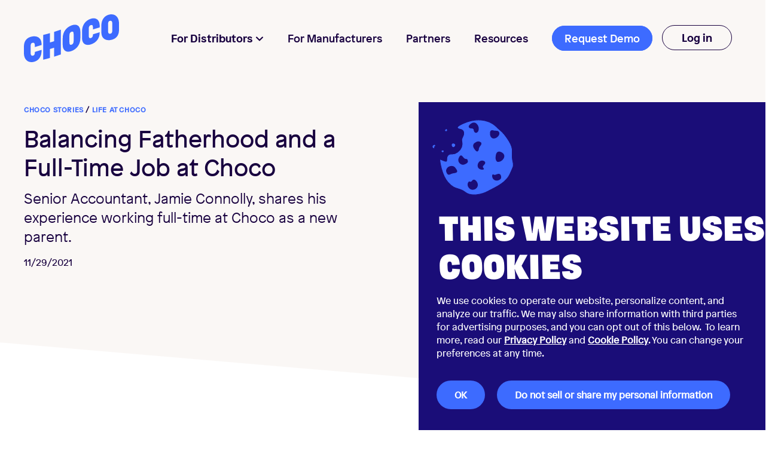

--- FILE ---
content_type: text/html; charset=UTF-8
request_url: https://choco.com/us/stories/life-at-choco/father-working-choco
body_size: 38159
content:


<!DOCTYPE html>
	<html lang="en-US">

			<head>
				<meta charset="utf-8">
<meta http-equiv="X-UA-Compatible" content="IE=edge" />
<meta name="viewport" content="width=device-width, initial-scale=1, shrink-to-fit=no">

				
	<title>Balancing Fatherhood and a Full-Time Job at Choco</title>
	<meta name="description" content="" />

	<meta property="fb:app_id" content="">
	<meta property="og:url" content="https://choco.com/us/stories/life-at-choco/father-working-choco" />
	<meta property="og:type" content="website" />
	<meta property="og:title" content="Balancing Fatherhood and a Full-Time Job at Choco" />
	<meta property="og:image" content="" />
	<meta property="og:image:width" content="1200" />
	<meta property="og:image:height" content="630" />
	<meta property="og:description" content="" />
	<meta property="og:site_name" content="Choco US" />
	<meta property="og:locale" content="en_US" />
	<meta property="og:locale:alternate" content="fr_BE" />
	<meta property="og:locale:alternate" content="nl" />
	<meta property="og:locale:alternate" content="cs_CZ" />
	<meta property="og:locale:alternate" content="de" />
	<meta property="og:locale:alternate" content="en_US" />
	<meta property="og:locale:alternate" content="es" />
	<meta property="og:locale:alternate" content="ca" />
	<meta property="og:locale:alternate" content="fr" />
	<meta property="og:locale:alternate" content="en_GB" />
	
	<meta name="twitter:card" content="summary_large_image" />
	<meta name="twitter:site" content="" />
	<meta name="twitter:url" content="https://choco.com/us/stories/life-at-choco/father-working-choco" />
	<meta name="twitter:title" content="Balancing Fatherhood and a Full-Time Job at Choco" />
	<meta name="twitter:description" content="" />
	<meta name="twitter:image" content="" />

	
	<link rel="home" href="https://choco.com/us/" />
	<link rel="canonical" href="https://choco.com/us/stories/life-at-choco/father-working-choco">

<link rel="apple-touch-icon" sizes="180x180" href="https://choco.com/static/images/apple-touch-icon.png">
<link rel="icon" type="image/png" sizes="32x32" href="https://choco.com/static/images/favicon-32x32.png">
<link rel="icon" type="image/png" sizes="16x16" href="https://choco.com/static/images/favicon-16x16.png">
<link rel="manifest" href="https://choco.com/static/images/site.webmanifest" crossorigin="use-credentials">
<link rel="mask-icon" href="https://choco.com/static/images/safari-pinned-tab.svg" color="#5bbad5">
<meta name="msapplication-TileColor" content="#da532c">
<meta name="theme-color" content="#ffffff">

    
          
      
          
      
          
      
          
      
          
      
          
      
          
      
          
      
          
      
          
      
          
      <link rel="alternate" hreflang="x-default" href="https://choco.com/us/stories/life-at-choco/father-working-choco">
  
		<!-- Preload custom fonts to improve page speed (LCP) -->
<link rel="preload" href="/static/fonts/PatronWEB-Bold.woff" as="font" type="font/woff" crossorigin="anonymous">
<link rel="preload" href="/static/fonts/TriadeChoco-Backslant.woff" as="font" type="font/woff" crossorigin="anonymous">

<style>
    [x-cloak] { display: none !important; }
</style>
		<link rel="preconnect" href="https://player.vimeo.com">
<link rel="dns-prefetch" href="https://player.vimeo.com">
<script>
  window.addEventListener("CookiebotOnDialogInit", function() {
    if (Cookiebot.getDomainUrlParam("CookiebotScan") === "true")
      Cookiebot.setOutOfRegion();
  });
</script>

  <!-- Google Tag Manager -->
  <script>(function(w,d,s,l,i){w[l]=w[l]||[];w[l].push({'gtm.start':
  new Date().getTime(),event:'gtm.js'});var f=d.getElementsByTagName(s)[0],
  j=d.createElement(s),dl=l!='dataLayer'?'&l='+l:'';j.async=true;j.src=
  'https://www.googletagmanager.com/gtm.js?id='+i+dl;f.parentNode.insertBefore(j,f);
  })(window,document,'script','dataLayer','GTM-THT3F92');</script>
  <!-- End Google Tag Manager -->


<!-- Segment -->

<script>
  document.addEventListener('afterBlitzInjectAll', function (event) {
    let value = document.querySelector('.blitz-inject input[name="CRAFT_CSRF_TOKEN"]').getAttribute("value")
    document
      .querySelectorAll('form[data-fui-form] input[name="CRAFT_CSRF_TOKEN"]')
      .forEach(csrfTokenInput => {
        csrfTokenInput.setAttribute('value', value)
      })
  });
</script>


				
				
						
						<script type="module">!function(){const e=document.createElement("link").relList;if(!(e&&e.supports&&e.supports("modulepreload"))){for(const e of document.querySelectorAll('link[rel="modulepreload"]'))r(e);new MutationObserver((e=>{for(const o of e)if("childList"===o.type)for(const e of o.addedNodes)if("LINK"===e.tagName&&"modulepreload"===e.rel)r(e);else if(e.querySelectorAll)for(const o of e.querySelectorAll("link[rel=modulepreload]"))r(o)})).observe(document,{childList:!0,subtree:!0})}function r(e){if(e.ep)return;e.ep=!0;const r=function(e){const r={};return e.integrity&&(r.integrity=e.integrity),e.referrerpolicy&&(r.referrerPolicy=e.referrerpolicy),"use-credentials"===e.crossorigin?r.credentials="include":"anonymous"===e.crossorigin?r.credentials="omit":r.credentials="same-origin",r}(e);fetch(e.href,r)}}();</script>
<script>!function(){var e=document.createElement("script");if(!("noModule"in e)&&"onbeforeload"in e){var t=!1;document.addEventListener("beforeload",(function(n){if(n.target===e)t=!0;else if(!n.target.hasAttribute("nomodule")||!t)return;n.preventDefault()}),!0),e.type="module",e.src=".",document.head.appendChild(e),e.remove()}}();</script><link href="/dist/assets/app-b924e972.css?v=1764163456" rel="stylesheet"></head>

				<body class="font-sans bg-white overflow-x-hidden text-blue-darker lang-en-US story" x-data="{'isModalOpen': false,'isPopupOpen': false, videoEmbed: '', popupEmbed: ''}" x-on:keydown.escape="isModalOpen=false, videoEmbed=''">
				<!-- Google Tag Manager (noscript) -->
<noscript><iframe src="https://www.googletagmanager.com/ns.html?id=GTM-THT3F92"
height="0" width="0" style="display:none;visibility:hidden"></iframe></noscript>
<!-- End Google Tag Manager (noscript) -->

<!-- Linkedin snippet -->
<script type="text/javascript"> _linkedin_partner_id = "7452522"; window._linkedin_data_partner_ids = window._linkedin_data_partner_ids || []; window._linkedin_data_partner_ids.push(_linkedin_partner_id); </script><script type="text/javascript"> (function(l) { if (!l){window.lintrk = function(a,b){window.lintrk.q.push([a,b])}; window.lintrk.q=[]} var s = document.getElementsByTagName("script")[0]; var b = document.createElement("script"); b.type = "text/javascript";b.async = true; b.src = "https://snap.licdn.com/li.lms-analytics/insight.min.js"; s.parentNode.insertBefore(b, s);})(window.lintrk); </script> <noscript> <img height="1" width="1" style="display:none;" alt="" src="https://px.ads.linkedin.com/collect/?pid=7452522&fmt=gif" /> </noscript>
<!-- End Linkedin snippet -->

<!-- Start of HubSpot Embed Code -->
<script type="text/javascript" id="hs-script-loader" async defer src="//js-eu1.hs-scripts.com/145955372.js"></script>
<!-- End of HubSpot Embed Code -->


<span id="blitz-inject-1" class="blitz-inject" data-blitz-id="1" data-blitz-uri="https://choco.com/us/actions/blitz/csrf/json" data-blitz-params="" data-blitz-property="input"></span>

		
	

	



	

	<header class="theme-cream" x-data="{ open: false }">
		<nav class="fixed z-[999] w-full py-3 transition-all theme-cream bg-skin-fill text-skin-base" x-cloak x-data="{ atTop: true }" :class="{ '-top-[150px]': atTop, 'top-0': !atTop, }" @scroll.window="atTop = (window.pageYOffset > 80) ? false: true">
	<div class="container flex items-center">
		<a href="https://choco.com/us/" class="relative z-20">
			<svg class="h-[45px] fill-current text-blue" viewbox=" 0 0 205 103" xmlns=" http://www.w3.org/2000/svg">
				<g clip-path="url(#a)">
					<path d="M38.057 76.605 23.56 81.01v.868c0 5.253-1.694 6.855-4.532 7.211-2.837.356-4.531-.98-4.531-6.232V68.503c0-5.252 1.694-6.877 4.531-7.21 2.838-.357 4.532.845 4.532 6.098v3.115L38.057 66.1v-.78c.374-12.462-6.93-19.317-19.029-17.782C6.908 49.074-.264 57.198 0 69.817v13.13c-.264 11.93 6.401 21.522 19.028 19.875 12.54-1.625 19.183-12.063 19.029-24.37v-1.847ZM65.224 71.931c-3.63 1.135-5.433 1.691-9.063 2.737v19.274c-5.808 1.67-8.69 2.448-14.497 3.828V44.312c5.808-1.358 8.69-2.137 14.497-3.829v20.142c3.63-1.046 5.434-1.602 9.063-2.737V37.746c5.808-1.825 8.69-2.804 14.497-4.807v53.458c-5.808 2.003-8.69 2.982-14.497 4.807V71.931ZM102.664 79.097c-11.746 4.451-19.446-1.624-19.028-14.221V51.745c-.132-13.109 7.084-23.413 19.028-27.931 11.747-4.451 19.447 1.624 19.029 14.243v13.131c.132 13.087-7.084 23.391-19.029 27.91Zm4.532-36.477c0-5.252-1.694-6.098-4.532-5.074-2.837 1.023-4.531 3.115-4.531 8.368v14.355c0 5.252 1.694 6.098 4.531 5.074 2.838-1.024 4.532-3.116 4.532-8.368V42.62ZM185.972 55.484c-12.099 1.535-19.381-5.297-19.029-17.783v-13.13c-.154-12.33 6.49-22.768 19.029-24.393C198.598-1.469 205.264 8.123 205 20.052v13.132c.264 12.619-6.907 20.764-19.028 22.3Zm4.531-35.32c0-5.253-1.694-6.566-4.531-6.232-2.838.356-4.532 2.07-4.532 7.345v14.355c0 5.252 1.694 6.454 4.532 6.098 2.837-.356 4.531-1.959 4.531-7.211V20.164ZM148.861 42.998c0 5.253-1.694 7.167-4.532 8.035-2.838.868-4.532-.067-4.532-5.32V31.359c0-5.252 1.694-7.255 4.532-8.123 2.838-.868 4.532.134 4.532 5.386v3.895l14.496-4.385v-2.715c.374-12.24-6.907-19.74-19.028-15.913-12.143 3.85-19.16 14.4-19.028 27.286v13.13c-.418 12.62 7.215 18.585 19.028 14.868 11.967-3.784 19.182-13.22 19.028-26.173l-14.496 4.384Z"/>
				</g>
				<defs>
					<clipPath id="a">
						<path d="M0 0h205v103H0z"/>
					</clipPath>
				</defs>
			</svg>
		</a>

		<div class="flex items-center ml-auto">
			
<div class=" space-x-8 xl:block sm:mr-4" >
	    	<ul class="flex items-start xl:space-x-10 text-skin-base"
        x-data="{ isSubMenuOpen: false, scrollY: 0 }"
        @scroll.window="if (isSubMenuOpen && Math.abs(window.scrollY - scrollY) > 20) { isSubMenuOpen = false; $dispatch('close-all-menus'); }"
        :class="{ 'nav-open': isSubMenuOpen }">

                    <li                 x-data="{ open: false }"
                @close-all-menus.window="open = false"
                @click.away="open = false; isSubMenuOpen = false"
                @click="open = !open; isSubMenuOpen = open; if (open) { $root.scrollY = window.scrollY; }"
                				class="hidden xl:block">
                
                                    <span class="relative z-50 flex items-center text-lg antialiased h-[28px] transition-all group cursor-pointer font-sans-bold">
                        For Distributors
                        <svg class="ml-1 mt-0.5 transition-all duration-300 rotate-0   group-hover:-rotate-90" :class="{ '-rotate-90': open }" width="14" height="8" fill="none">
                            <path fill-rule="evenodd" clip-rule="evenodd" d="M11.293.707a1 1 0 0 1 1.414 0l.086.086a1 1 0 0 1 0 1.414L7.707 7.293a1 1 0 0 1-1.414 0L1.207 2.207a1 1 0 0 1 0-1.414l.086-.086a1 1 0 0 1 1.414 0L7 5 11.293.707Z" class="fill-current"/>
                        </svg>
                    </span>

                    <div style="padding-top: 69px;" x-show="open" x-cloak x-transition.opacity :class="{ 'opacity-100 pointer-events-auto': open, 'opacity-0 pointer-events-none': !open }" class="absolute top-0 left-0 z-10 w-screen bg-blue-darker">
                        <div class="container">
                            <ul>
                                                                    <li class="flex justify-between text-white border-b border-white border-dashed last:border-transparent py-11">
                                        <div class="basis-1/3">
                                            <div class="font-bold uppercase font-triade-italic leading-100 text-55">Order</div>
                                            <p class="mt-1 text-lg font-bold text-blue-lightest leading-100">Orders on autopilot</p>
                                        </div>
                                                                                    <ul class="flex flex-wrap self-start basis-2/3">
                                                                                                    <li class="flex w-1/2">
                                                                                                                    <a class="flex px-8 py-4 text-xl antialiased font-bold transition-all hover:bg-[#0B145B] rounded-xl"  href="https://choco.com/us/orderagent">
                                                        
                                                                                                                <div class="w-[50px] lg:flex justify-center items-center [&>svg]:w-full [&>svg]:h-auto lg:mr-4">
                                                            
	
	<?xml version="1.0" encoding="UTF-8"?>
<svg xmlns="http://www.w3.org/2000/svg" width="67" height="66" viewBox="0 0 67 66" fill="none">
  <path d="M11.237 14.859H9.316L8.211 11.595H3.281L2.176 14.859H0.255L4.42 2.95899H7.072L11.237 14.859ZM5.712 4.45499L3.774 10.065H7.718L5.78 4.45499H5.712ZM14.6333 14.859H12.8483V2.95899H14.6333V14.859Z" fill="white"></path>
  <path d="M54.584 39.241C39.82 44.119 34.903 49.041 30.025 63.8C29.9372 64.0646 29.7683 64.2949 29.5422 64.4581C29.3161 64.6213 29.0443 64.7092 28.7655 64.7092C28.4867 64.7092 28.2149 64.6213 27.9888 64.4581C27.7627 64.2949 27.5938 64.0646 27.506 63.8C22.629 49.036 17.706 44.119 2.947 39.241C2.68235 39.1532 2.45208 38.9843 2.28888 38.7582C2.12568 38.5321 2.03784 38.2603 2.03784 37.9815C2.03784 37.7027 2.12568 37.4309 2.28888 37.2048C2.45208 36.9787 2.68235 36.8098 2.947 36.722C17.711 31.845 22.628 26.922 27.506 12.163C27.5938 11.8983 27.7627 11.6681 27.9888 11.5049C28.2149 11.3417 28.4867 11.2538 28.7655 11.2538C29.0443 11.2538 29.3161 11.3417 29.5422 11.5049C29.7683 11.6681 29.9372 11.8983 30.025 12.163C34.903 26.927 39.825 31.844 54.584 36.722C54.8487 36.8098 55.0789 36.9787 55.2421 37.2048C55.4053 37.4309 55.4932 37.7027 55.4932 37.9815C55.4932 38.2603 55.4053 38.5321 55.2421 38.7582C55.0789 38.9843 54.8487 39.1532 54.584 39.241Z" stroke="white" stroke-miterlimit="10"></path>
  <path d="M65.293 15C57.913 17.437 55.453 19.9 53.012 27.281C52.9684 27.4138 52.8841 27.5294 52.7709 27.6113C52.6578 27.6933 52.5217 27.7374 52.382 27.7374C52.2423 27.7374 52.1061 27.6933 51.993 27.6113C51.8798 27.5294 51.7955 27.4138 51.752 27.281C49.315 19.901 46.852 17.441 39.471 15C39.3382 14.9565 39.2226 14.8721 39.1406 14.759C39.0587 14.6458 39.0145 14.5097 39.0145 14.37C39.0145 14.2303 39.0587 14.0942 39.1406 13.981C39.2226 13.8679 39.3382 13.7835 39.471 13.74C46.851 11.303 49.311 8.84 51.752 1.459C51.7955 1.32624 51.8798 1.21063 51.993 1.12866C52.1061 1.0467 52.2423 1.00256 52.382 1.00256C52.5217 1.00256 52.6578 1.0467 52.7709 1.12866C52.8841 1.21063 52.9684 1.32624 53.012 1.459C55.449 8.839 57.912 11.299 65.293 13.74C65.4257 13.7835 65.5413 13.8679 65.6233 13.981C65.7053 14.0942 65.7494 14.2303 65.7494 14.37C65.7494 14.5097 65.7053 14.6458 65.6233 14.759C65.5413 14.8721 65.4257 14.9565 65.293 15Z" stroke="white" stroke-miterlimit="10"></path>
</svg>

                                                        </div>
                                                        <div class="">
                                                            OrderAgent
                                                            <span class="text-base"><p>Scattered orders, instantly processed</p></span>
                                                        </div>
                                                                                                                    </a>
                                                                                                            </li>
                                                                                                    <li class="flex w-1/2">
                                                                                                                    <a class="flex px-8 py-4 text-xl antialiased font-bold transition-all hover:bg-[#0B145B] rounded-xl"  href="https://choco.com/us/ecommerce">
                                                        
                                                                                                                <div class="w-[50px] lg:flex justify-center items-center [&>svg]:w-full [&>svg]:h-auto lg:mr-4">
                                                            
	
	<?xml version="1.0" encoding="UTF-8"?>
<svg xmlns="http://www.w3.org/2000/svg" xmlns:xlink="http://www.w3.org/1999/xlink" width="44" height="44" viewBox="0 0 44 44">
  <defs>
    <clipPath id="clip-path">
      <rect id="Rectangle_211" data-name="Rectangle 211" width="21.954" height="40.538" fill="#fff"></rect>
    </clipPath>
    <clipPath id="clip-icon_eCommerce-white">
      <rect width="44" height="44"></rect>
    </clipPath>
  </defs>
  <g id="icon_eCommerce-white" clip-path="url(#clip-icon_eCommerce-white)">
    <g id="Group_865" data-name="Group 865" transform="translate(11 2)">
      <g id="Group_438" data-name="Group 438" transform="translate(0)" >
        <path id="Path_8535" data-name="Path 8535" d="M17.1,19.417l1.586.454.96,3.765a.7.7,0,0,0,.171,1.39h4.66a.329.329,0,0,0,0-.659h-4.66a.054.054,0,0,1-.056-.044.046.046,0,0,1,.012-.034.044.044,0,0,1,.029-.015l4.069-.5a.623.623,0,0,0,.525-.452l.727-2.6a.481.481,0,0,0-.463-.61H19.431l-.108-.423a.625.625,0,0,0-.431-.444l-1.607-.46a.329.329,0,1,0-.182.633M24.43,20.77l-.658,2.355-3.464.424L19.6,20.77Z" transform="translate(-10.028 -11.162)" fill="#fff"></path>
        <path id="Path_8536" data-name="Path 8536" d="M24.964,34.585a.413.413,0,1,0,.413.413.413.413,0,0,0-.413-.413" transform="translate(-14.599 -20.565)" fill="#fff"></path>
        <path id="Path_8537" data-name="Path 8537" d="M32.958,34.585a.413.413,0,1,0,.413.413.413.413,0,0,0-.413-.413" transform="translate(-19.352 -20.565)" fill="#fff"></path>
        <path id="Path_8538" data-name="Path 8538" d="M19.785,0H2.168A2.171,2.171,0,0,0,0,2.168v36.2a2.171,2.171,0,0,0,2.168,2.168H19.785a2.171,2.171,0,0,0,2.168-2.168V2.168A2.171,2.171,0,0,0,19.785,0m1.51,38.369a1.512,1.512,0,0,1-1.51,1.51H2.168a1.512,1.512,0,0,1-1.51-1.51V2.168A1.511,1.511,0,0,1,2.168.659H19.785a1.511,1.511,0,0,1,1.51,1.51Z" fill="#fff"></path>
        <path id="Path_8539" data-name="Path 8539" d="M17.528,24.467a6.511,6.511,0,1,0-6.511-6.511,6.518,6.518,0,0,0,6.511,6.511m0-12.363a5.852,5.852,0,1,1-5.852,5.852A5.859,5.859,0,0,1,17.528,12.1" transform="translate(-6.551 -6.805)" fill="#fff"></path>
        <path id="Path_8540" data-name="Path 8540" d="M23.359,46.819H9.5a.329.329,0,0,0-.329.329v1.921A.329.329,0,0,0,9.5,49.4H23.359a.329.329,0,0,0,.329-.329V47.148a.329.329,0,0,0-.329-.329M23.03,48.74H9.826V47.478h13.2Z" transform="translate(-5.451 -27.84)" fill="#fff"></path>
        <path id="Path_8541" data-name="Path 8541" d="M12.62,65.507H23.95a.329.329,0,1,0,0-.659H12.62a.329.329,0,0,0,0,.659" transform="translate(-7.309 -38.56)" fill="#fff"></path>
        <path id="Path_8542" data-name="Path 8542" d="M12.62,72.3H23.95a.329.329,0,1,0,0-.659H12.62a.329.329,0,0,0,0,.659" transform="translate(-7.309 -42.602)" fill="#fff"></path>
        <path id="Path_8543" data-name="Path 8543" d="M12.62,79.1H23.95a.329.329,0,1,0,0-.659H12.62a.329.329,0,0,0,0,.659" transform="translate(-7.309 -46.645)" fill="#fff"></path>
        <path id="Path_8544" data-name="Path 8544" d="M13.65,87a1.5,1.5,0,1,0,1.5,1.5,1.505,1.505,0,0,0-1.5-1.5m0,2.349a.845.845,0,1,1,.845-.845.846.846,0,0,1-.845.845" transform="translate(-7.222 -51.73)" fill="#fff"></path>
        <path id="Path_8545" data-name="Path 8545" d="M24.873,87a1.5,1.5,0,1,0,1.5,1.5,1.505,1.505,0,0,0-1.5-1.5m0,2.349a.845.845,0,1,1,.845-.845.846.846,0,0,1-.845.845" transform="translate(-13.896 -51.73)" fill="#fff"></path>
        <path id="Path_8546" data-name="Path 8546" d="M36.1,87a1.5,1.5,0,1,0,1.5,1.5A1.505,1.505,0,0,0,36.1,87m0,2.349a.845.845,0,1,1,.845-.845.846.846,0,0,1-.845.845" transform="translate(-20.569 -51.73)" fill="#fff"></path>
      </g>
    </g>
  </g>
</svg>

                                                        </div>
                                                        <div class="">
                                                            eCommerce
                                                            <span class="text-base"><p>Your online order catalog, your way</p></span>
                                                        </div>
                                                                                                                    </a>
                                                                                                            </li>
                                                                                            </ul>
                                                                            </li>
                                                                    <li class="flex justify-between text-white border-b border-white border-dashed last:border-transparent py-11">
                                        <div class="basis-1/3">
                                            <div class="font-bold uppercase font-triade-italic leading-100 text-55">Sell</div>
                                            <p class="mt-1 text-lg font-bold text-blue-lightest leading-100">Win more business</p>
                                        </div>
                                                                                    <ul class="flex flex-wrap self-start basis-2/3">
                                                                                                    <li class="flex w-1/2">
                                                                                                                    <a class="flex px-8 py-4 text-xl antialiased font-bold transition-all hover:bg-[#0B145B] rounded-xl"  href="https://choco.com/us/saleshub">
                                                        
                                                                                                                <div class="w-[50px] lg:flex justify-center items-center [&>svg]:w-full [&>svg]:h-auto lg:mr-4">
                                                            
	
	<?xml version="1.0" encoding="UTF-8"?>
<svg xmlns="http://www.w3.org/2000/svg" xmlns:xlink="http://www.w3.org/1999/xlink" width="44" height="44" viewBox="0 0 44 44">
  <defs>
    <clipPath id="clip-icon_SalesHub-white">
      <rect width="44" height="44"></rect>
    </clipPath>
  </defs>
  <g id="icon_SalesHub-white" clip-path="url(#clip-icon_SalesHub-white)">
    <g id="Group_866" data-name="Group 866" transform="translate(2 2)">
      <path id="Subtraction_9" data-name="Subtraction 9" d="M.324,18.888A.325.325,0,0,1,0,18.564V.326A.324.324,0,0,1,.325,0H18.562A.333.333,0,0,1,18.8.1a.317.317,0,0,1,.092.227A18.443,18.443,0,0,1,13.45,13.452,18.441,18.441,0,0,1,.324,18.888ZM.648,9.56v8.684l.512-.024a17.754,17.754,0,0,0,5.894-1.294l.682-.279Zm0-8.452V8.641l7.7,7.7.319-.168a17.928,17.928,0,0,0,3.709-2.609l.378-.345Zm.46-.46L13.218,12.758l.345-.378a17.975,17.975,0,0,0,2.609-3.711l.168-.319L8.64.649Zm8.452,0,7.088,7.088.278-.682a17.737,17.737,0,0,0,1.294-5.9l.024-.512Z" transform="translate(21.639 21.637)" fill="#fff"></path>
      <path id="Subtraction_10" data-name="Subtraction 10" d="M2.952,11.5a.325.325,0,0,1-.324-.324V9.9l-.413-.065A3.864,3.864,0,0,1,.662,9.231a.325.325,0,0,1-.074-.452A.316.316,0,0,1,.8,8.647a.294.294,0,0,1,.054,0,.351.351,0,0,1,.205.071l.017.011a3.879,3.879,0,0,0,3.428.25l.013-.005a1.4,1.4,0,0,0,.733-.831h.026l.028-.23.039-.257-.028,0a1.337,1.337,0,0,0-.779-1.065l-.013-.007A6.177,6.177,0,0,0,2.855,6L2.826,6c-.218-.051-.452-.106-.7-.175L1.667,5.7a2.991,2.991,0,0,1-1.4-1.052A1.779,1.779,0,0,1,.527,2.44a2.983,2.983,0,0,1,1.675-.8L2.46,1.6l-.025-.189h.193V.326a.325.325,0,1,1,.65,0V1.575l.412.066a3.519,3.519,0,0,1,1.383.536.327.327,0,0,1,.083.452.319.319,0,0,1-.21.136.3.3,0,0,1-.06.006A.321.321,0,0,1,4.7,2.712l-.765-.521v.181A3.877,3.877,0,0,0,2.92,2.239a2.694,2.694,0,0,0-1.884.614A1.145,1.145,0,0,0,.845,4.336l.009.013.009.012a2.4,2.4,0,0,0,1.489.851c.22.06.438.112.64.159l.011,0a6.539,6.539,0,0,1,1.892.668l.007,0A1.9,1.9,0,0,1,5.946,7.972,2.032,2.032,0,0,1,4.818,9.546a3.59,3.59,0,0,1-1.111.324l-.429.053v1.252A.325.325,0,0,1,2.952,11.5Z" transform="translate(5.774 3.006)" fill="#fff"></path>
      <path id="Subtraction_11" data-name="Subtraction 11" d="M8.756,17.511A8.757,8.757,0,0,1,2.563,2.563,8.756,8.756,0,1,1,14.946,14.946,8.691,8.691,0,0,1,8.756,17.511Zm0-16.864h0A8.117,8.117,0,0,0,.648,8.754v.489H.664a8.227,8.227,0,0,0,2.359,5.243A8.106,8.106,0,1,0,14.487,3.023,8.047,8.047,0,0,0,8.755.648Z" transform="translate(0 0)" fill="#fff"></path>
      <path id="Subtraction_12" data-name="Subtraction 12" d="M18.566,37.127A18.561,18.561,0,0,1,0,18.563a18.745,18.745,0,0,1,.139-2.282A.321.321,0,0,1,.458,16L.5,16a.317.317,0,0,1,.215.121.323.323,0,0,1,.066.242,18.527,18.527,0,0,0-.135,2.2A17.932,17.932,0,0,0,17.727,36.458l.512.024V18.563a.325.325,0,0,1,.325-.324H36.482l-.025-.512A17.934,17.934,0,0,0,18.564.648,18.2,18.2,0,0,0,16.242.8L16.2.8a.324.324,0,0,1-.04-.646A18.771,18.771,0,0,1,18.563,0,18.562,18.562,0,0,1,37.127,18.564a.325.325,0,0,1-.324.325H18.89V36.8A.325.325,0,0,1,18.566,37.127Z" transform="translate(0 0)" fill="#fff"></path>
    </g>
  </g>
</svg>

                                                        </div>
                                                        <div class="">
                                                            SalesHub
                                                            <span class="text-base"><p>Smart CRM, ready to grow your pipeline</p></span>
                                                        </div>
                                                                                                                    </a>
                                                                                                            </li>
                                                                                                    <li class="flex w-1/2">
                                                                                                                    <a class="flex px-8 py-4 text-xl antialiased font-bold transition-all hover:bg-[#0B145B] rounded-xl"  href="https://choco.com/us/promohub">
                                                        
                                                                                                                <div class="w-[50px] lg:flex justify-center items-center [&>svg]:w-full [&>svg]:h-auto lg:mr-4">
                                                            
	
	<?xml version="1.0" encoding="UTF-8"?>
<svg xmlns="http://www.w3.org/2000/svg" xmlns:xlink="http://www.w3.org/1999/xlink" width="44" height="44" viewBox="0 0 44 44">
  <defs>
    <clipPath id="clip-path">
      <rect id="Rectangle_458" data-name="Rectangle 458" width="36.101" height="39.272" fill="#fff"></rect>
    </clipPath>
    <clipPath id="clip-icon_PromoHub-white">
      <rect width="44" height="44"></rect>
    </clipPath>
  </defs>
  <g id="icon_PromoHub-white" clip-path="url(#clip-icon_PromoHub-white)">
    <g id="Group_867" data-name="Group 867" transform="translate(4 2)" >
      <path id="Path_8827" data-name="Path 8827" d="M18.6,15.868a.284.284,0,0,0,.083-.2.288.288,0,0,0-.086-.2.277.277,0,0,0-.206-.078H9.755a.327.327,0,0,0-.213.079.282.282,0,0,0,.166.483l8.677,0a.272.272,0,0,0,.215-.081" transform="translate(-5.092 -8.283)" fill="#fff"></path>
      <path id="Path_8828" data-name="Path 8828" d="M14.279,10.4a.279.279,0,0,0,0-.406.26.26,0,0,0-.2-.078H9.746a.292.292,0,0,0-.2.079.283.283,0,0,0,0,.4.277.277,0,0,0,.2.08h4.323a.258.258,0,0,0,.21-.078" transform="translate(-5.092 -5.337)" fill="#fff"></path>
      <path id="Path_8829" data-name="Path 8829" d="M63.83,7.082a.282.282,0,0,0-.4,0,.284.284,0,0,0-.082.207V8.9a.283.283,0,0,0,.564-.008V7.3a.3.3,0,0,0-.081-.215" transform="translate(-34.108 -3.768)" fill="#fff"></path>
      <path id="Path_8830" data-name="Path 8830" d="M55.545,73.542a.279.279,0,0,0,0-.4.252.252,0,0,0-.2-.081H51.578l0-.337a.272.272,0,0,0-.078-.2.29.29,0,0,0-.406,0,.283.283,0,0,0-.078.206l.006.236h-.007v.1H42.044a.294.294,0,0,0-.213.08.283.283,0,0,0,0,.4.283.283,0,0,0,.205.078h8.977v.328a.283.283,0,0,0,.281.265.278.278,0,0,0,.281-.271V73.62h3.759a.265.265,0,0,0,.21-.078" transform="translate(-22.477 -39.002)" fill="#fff"></path>
      <path id="Path_8831" data-name="Path 8831" d="M75.746,29.678h0l-1.387-.8a.275.275,0,0,0-.212-.027.278.278,0,0,0-.17.131.274.274,0,0,0-.027.21.278.278,0,0,0,.132.171l1.387.8a.275.275,0,0,0,.389-.1.272.272,0,0,0,.027-.212.285.285,0,0,0-.136-.173" transform="translate(-39.81 -15.528)" fill="#fff"></path>
      <path id="Path_8832" data-name="Path 8832" d="M9.748,21.424h8.635a.287.287,0,0,0,.213-.079.283.283,0,0,0,0-.4.3.3,0,0,0-.2-.08H9.742a.278.278,0,0,0-.2.078.283.283,0,0,0,0,.406.266.266,0,0,0,.205.078" transform="translate(-5.092 -11.232)" fill="#fff"></path>
      <path id="Path_8833" data-name="Path 8833" d="M75.7,14.858a.283.283,0,0,0-.218.038l-1.4.806a.277.277,0,0,0-.132.171.271.271,0,0,0,.027.21.283.283,0,0,0,.384.1l1.385-.8a.292.292,0,0,0,.156-.176.28.28,0,0,0-.026-.22.276.276,0,0,0-.178-.132" transform="translate(-39.81 -7.996)" fill="#fff"></path>
      <path id="Path_8834" data-name="Path 8834" d="M55.77,54.96l-4.692-2.711a1.013,1.013,0,0,0-1.325.389.977.977,0,0,0-.132.5v5.338a.989.989,0,0,0,.133.5.974.974,0,0,0,.336.343l.056.036a.98.98,0,0,0,.975-.014l4.619-2.67a1,1,0,0,0,.349-.336h0l.016-.028a1.012,1.012,0,0,0,0-1,.97.97,0,0,0-.336-.343m-.117.993v.026l-.035.056a.5.5,0,0,1-.129.134l-.03.019-4.773,2.755-.032-.032a.418.418,0,0,1-.258-.06l-.112-.091a.512.512,0,0,1-.043-.056.464.464,0,0,1-.059-.242V53.141a.419.419,0,0,1,.052-.217.454.454,0,0,1,.378-.225.471.471,0,0,1,.227.061l.026.016,4.593,2.652a.449.449,0,0,1,.162.155.5.5,0,0,1,.033.37" transform="translate(-26.718 -28.075)" fill="#fff"></path>
      <path id="Path_8835" data-name="Path 8835" d="M62.44,20.908" transform="translate(-33.62 -11.258)" fill="#fff"></path>
      <path id="Path_8836" data-name="Path 8836" d="M20.46,32.81h11.5a1.18,1.18,0,0,0,1.179-1.177v-6.3l.107-.068a2.63,2.63,0,0,0,1-3.271l-.137-.27-4.839-8.375,1.266-.73a2.12,2.12,0,0,0,.788-2.854l-.042-.075a2.124,2.124,0,0,0-2.828-.743L27.163,9.7,22.318,1.3A2.64,2.64,0,0,0,18.994.217l-.236.119a2.627,2.627,0,0,0-1.1,3.351l.02.094v.058l-.027.053c-.254.475-.53.964-.82,1.453l-.515.853V3.243a1.238,1.238,0,0,0-1.232-1.231H2.869A1.238,1.238,0,0,0,1.637,3.243v8.28a1.235,1.235,0,0,0,1.233,1.233H9.931l.632.476-.2.187q-.552.52-1.119,1.016c-.5.433-1.038.877-1.607,1.321l-5.2,3.005A4.9,4.9,0,0,0,.65,25.429l1.727,2.987a4.882,4.882,0,0,0,5.63,2.267l.174-.051L13,38.972a.6.6,0,0,0,.363.281.605.605,0,0,0,.453-.062l4.342-2.506a.615.615,0,0,0,.3-.552.6.6,0,0,0-.325-.5l-3.617-1.861L11.258,28.96l2.975-1.717q1.34-.549,2.666-.973c.675-.218,1.38-.422,2.1-.608l.288-.075v6.046A1.179,1.179,0,0,0,20.46,32.81m12.114-1.177a.615.615,0,0,1-.609.613H20.46a.619.619,0,0,1-.613-.611v-7.8a.62.62,0,0,1,.611-.613h11.5a.617.617,0,0,1,.615.613ZM28.714,9.444a1.556,1.556,0,0,1,2.108.573l.2.347h-.056a1.558,1.558,0,0,1-.712,1.771l-1.412.816v-.34l-1.4-2.432ZM19.016.833a2.09,2.09,0,0,1,2.816.754l11.8,20.438a2.063,2.063,0,0,1,.2,1.564h0a2.052,2.052,0,0,1-.275.605l-.422.63v-.991a1.179,1.179,0,0,0-1.177-1.177H29.371l0-.23-.2.114L18.261,3.651A2.09,2.09,0,0,1,19.016.833M10.227,12.278a.3.3,0,0,0-.206-.087H2.871a.668.668,0,0,1-.667-.667V3.243a.668.668,0,0,1,.667-.667H15.082a.669.669,0,0,1,.669.667v8.282a.67.67,0,0,1-.669.669H13.64a.27.27,0,0,0-.18.092.264.264,0,0,0-.072.2l.129,2.267Zm3.818,21.8a.571.571,0,0,0,.1.112.668.668,0,0,0,.088.064l.037.018,3.669,1.888L13.5,38.721l-4.8-8.3.321-.171,1.743-1ZM8.75,29.758a4.353,4.353,0,0,1-5.876-1.594L1.132,25.151a4.343,4.343,0,0,1,1.582-5.9L7.684,16.38l6.062,10.5Zm10.358-4.7c-.81.2-1.611.432-2.382.679s-1.534.52-2.3.82l-.185.073L8.17,16.1l.106-.124c.468-.38.907-.746,1.338-1.122.469-.411.882-.787,1.26-1.148l.142-.135,2.648,1.991a.28.28,0,0,0,.448-.24l-.145-2.567,1.119,0a1.231,1.231,0,0,0,1.23-1.23V7.214l.038-.058c.355-.54.669-1.04.959-1.53.177-.3.351-.6.521-.907l.2-.356,10.558,18.29-8.127,0a1.179,1.179,0,0,0-1.177,1.177V25.01Z" transform="translate(0 0)" fill="#fff"></path>
    </g>
  </g>
</svg>

                                                        </div>
                                                        <div class="">
                                                            PromoHub
                                                            <span class="text-base"><p>Strategic promotions, when it matters</p></span>
                                                        </div>
                                                                                                                    </a>
                                                                                                            </li>
                                                                                            </ul>
                                                                            </li>
                                                                    <li class="flex justify-between text-white border-b border-white border-dashed last:border-transparent py-11">
                                        <div class="basis-1/3">
                                            <div class="font-bold uppercase font-triade-italic leading-100 text-55">Pay</div>
                                            <p class="mt-1 text-lg font-bold text-blue-lightest leading-100">Get paid on time</p>
                                        </div>
                                                                                    <ul class="flex flex-wrap self-start basis-2/3">
                                                                                                    <li class="flex w-1/2">
                                                                                                                    <a class="flex px-8 py-4 text-xl antialiased font-bold transition-all hover:bg-[#0B145B] rounded-xl"  href="https://choco.com/us/checkout">
                                                        
                                                                                                                <div class="w-[50px] lg:flex justify-center items-center [&>svg]:w-full [&>svg]:h-auto lg:mr-4">
                                                            
	
	<?xml version="1.0" encoding="UTF-8"?>
<svg xmlns="http://www.w3.org/2000/svg" xmlns:xlink="http://www.w3.org/1999/xlink" width="44" height="44" viewBox="0 0 44 44">
  <defs>
    <clipPath id="clip-path">
      <rect id="Rectangle_41" data-name="Rectangle 41" width="32.348" height="37.633" fill="#fff"></rect>
    </clipPath>
    <clipPath id="clip-icon_CheckOut-white">
      <rect width="44" height="44"></rect>
    </clipPath>
  </defs>
  <g id="icon_CheckOut-white" clip-path="url(#clip-icon_CheckOut-white)">
    <g id="Group_868" data-name="Group 868" transform="translate(6 3)">
      <g id="Group_27" data-name="Group 27" >
        <path id="Path_126" data-name="Path 126" d="M12.236,35.647a4.118,4.118,0,0,0,4.114-4.113.314.314,0,1,0-.629,0,3.485,3.485,0,1,1-3.485-3.484.314.314,0,0,0,0-.629,4.113,4.113,0,0,0,0,8.226" transform="translate(-4.718 -15.928)" fill="#fff"></path>
        <path id="Path_127" data-name="Path 127" d="M16.069,52.754V50.4a.314.314,0,0,0-.314-.314H6.7a.314.314,0,0,0-.314.314v2.349a.314.314,0,0,0,.314.314h9.051a.314.314,0,0,0,.314-.314m-.629-.314H7.018V50.719H15.44v1.721" transform="translate(-3.711 -29.095)" fill="#fff"></path>
        <path id="Path_128" data-name="Path 128" d="M29.033,0H14.293a3.319,3.319,0,0,0-3.316,3.315v3.71H1.122A1.123,1.123,0,0,0,0,8.147V25.29a1.123,1.123,0,0,0,1.122,1.122h9.855v7.907a3.319,3.319,0,0,0,3.316,3.315h14.74a3.319,3.319,0,0,0,3.315-3.315v-31A3.319,3.319,0,0,0,29.033,0M1.122,7.654H13.915a.492.492,0,0,1,.489.493v1.4H.629v-1.4a.494.494,0,0,1,.493-.493M.629,25.29V10.18H14.4V25.29a.492.492,0,0,1-.489.493H1.122a.494.494,0,0,1-.493-.493m13.286,1.122a1.1,1.1,0,0,0,.49-.119v2.7a.314.314,0,0,0,.314.314H28.3a.314.314,0,0,0,.314-.314V20.376a.314.314,0,0,0-.314-.314H15.032V9.874s0-.005,0-.008,0-.005,0-.008V8.147a1.121,1.121,0,0,0-1.117-1.122H11.605V3.315A2.69,2.69,0,0,1,14.293.628h14.74a2.689,2.689,0,0,1,2.686,2.687v28.5H11.606V26.412Zm1.119,2.265V20.69h12.95v7.987H15.033Zm14,8.328H14.293a2.69,2.69,0,0,1-2.688-2.686V32.447H31.719v1.872a2.689,2.689,0,0,1-2.686,2.686" fill="#fff"></path>
        <path id="Path_129" data-name="Path 129" d="M59.693,21.66a1.644,1.644,0,1,1,1.644-1.644.314.314,0,1,0,.629,0,2.274,2.274,0,0,0-1.958-2.248V17.34a.314.314,0,1,0-.629,0v.428a2.271,2.271,0,0,0,.314,4.52,1.644,1.644,0,1,1-1.643,1.643.314.314,0,0,0-.629,0,2.274,2.274,0,0,0,1.957,2.248v.428a.314.314,0,1,0,.629,0V26.18a2.271,2.271,0,0,0-.314-4.52" transform="translate(-33.354 -9.89)" fill="#fff"></path>
        <path id="Path_130" data-name="Path 130" d="M60.723,52.678H59.244a.314.314,0,1,0,0,.629h1.479a.314.314,0,1,0,0-.629" transform="translate(-34.23 -30.598)" fill="#fff"></path>
        <path id="Path_131" data-name="Path 131" d="M45.791,52.678h-6.8a.314.314,0,0,0,0,.629h6.8a.314.314,0,0,0,0-.629" transform="translate(-22.464 -30.598)" fill="#fff"></path>
        <path id="Path_132" data-name="Path 132" d="M60.723,58.141H59.244a.314.314,0,1,0,0,.629h1.479a.314.314,0,1,0,0-.629" transform="translate(-34.23 -33.772)" fill="#fff"></path>
        <path id="Path_133" data-name="Path 133" d="M45.791,58.141h-6.8a.314.314,0,0,0,0,.629h6.8a.314.314,0,0,0,0-.629" transform="translate(-22.464 -33.772)" fill="#fff"></path>
        <path id="Path_134" data-name="Path 134" d="M60.723,63.6H59.244a.314.314,0,1,0,0,.629h1.479a.314.314,0,1,0,0-.629" transform="translate(-34.23 -36.945)" fill="#fff"></path>
        <path id="Path_135" data-name="Path 135" d="M47.393,5.336H43.341a.314.314,0,0,0,0,.629h4.052a.314.314,0,1,0,0-.629" transform="translate(-24.993 -3.099)" fill="#fff"></path>
        <path id="Path_136" data-name="Path 136" d="M57.736,5.965h1.371a.314.314,0,1,0,0-.629H57.736a.314.314,0,0,0,0,.629" transform="translate(-33.354 -3.099)" fill="#fff"></path>
        <path id="Path_137" data-name="Path 137" d="M42.721,17.141a.314.314,0,0,0-.475,0L39.7,20.077a.314.314,0,0,0,.238.52h1.125V23.5a.314.314,0,0,0,.314.314h2.21A.314.314,0,0,0,43.9,23.5V20.6h1.13a.315.315,0,0,0,.2-.564Zm.866,2.829a.314.314,0,0,0-.314.314V23.19H41.692V20.284a.314.314,0,0,0-.314-.314h-.751l1.857-2.143,1.856,2.143Z" transform="translate(-23.015 -9.893)" fill="#fff"></path>
        <path id="Path_138" data-name="Path 138" d="M45.529,35.42h-2.48a.314.314,0,0,0-.314.314v1.252a.314.314,0,0,0,.314.314h2.48a.314.314,0,0,0,.314-.314V35.734a.314.314,0,0,0-.314-.314m-.314,1.252H43.364v-.623h1.851Z" transform="translate(-24.823 -20.574)" fill="#fff"></path>
        <path id="Path_139" data-name="Path 139" d="M12.2,31.853a.314.314,0,0,0-.378.5l2.3,1.729a.315.315,0,0,0,.189.063.31.31,0,0,0,.052,0,.314.314,0,0,0,.209-.134l2.939-4.349a.315.315,0,0,0-.521-.352l-2.754,4.075Z" transform="translate(-6.793 -16.943)" fill="#fff"></path>
      </g>
    </g>
  </g>
</svg>

                                                        </div>
                                                        <div class="">
                                                            CheckOut
                                                            <span class="text-base"><p>Flexible payments, from anywhere</p></span>
                                                        </div>
                                                                                                                    </a>
                                                                                                            </li>
                                                                                            </ul>
                                                                            </li>
                                                            </ul>
                        </div>
                    </div>
                            </li>
                    <li 				class="hidden xl:block">
                
                                <a  href="https://choco.com/us/adnetwork" 
					class="relative  z-50 text-lg font-sans-medium 
					 hover:border-b-3 border-skin 				">
                    For Manufacturers
                </a>
                            </li>
                    <li 				class="hidden xl:block">
                
                                <a  href="https://choco.com/us/dot-foods" 
					class="relative  z-50 text-lg font-sans-medium 
					 hover:border-b-3 border-skin 				">
                    Partners
                </a>
                            </li>
                    <li 				class="hidden xl:block">
                
                                <a  href="https://choco.com/us/stories" 
					class="relative  z-50 text-lg font-sans-medium 
					 hover:border-b-3 border-skin 				">
                    Resources
                </a>
                            </li>
                    <li 				class="hidden sm:block">
                
                                <a  href="https://choco.com/us/request-demo" 
					class="relative  z-50 text-lg font-sans-medium 
					 btn-special transition-all
									">
                    Request Demo
                </a>
                            </li>
                <li class="!ml-4 hidden sm:block">
            <a href="https://web.choco.com" target="_blank" class="btn-login">Log in</a>
        </li>
    </ul>

</div>

<div x-show="open" x-transition:enter="transition ease-out duration-300" x-transition:enter-start="opacity-0 scale-90" x-transition:enter-end="opacity-100 scale-100" x-transition:leave="transition ease-in duration-300" x-transition:leave-start="opacity-100 scale-100" x-transition:leave-end="opacity-0 scale-90" x-cloak class="fixed inset-x-0 top-0 z-50 h-screen overflow-auto transition origin-top-right transform theme-blue-darker xl:hidden">
	<div class="w-full h-screen px-5 pt-4 pb-8 overflow-auto md:py-6 lg:px-10 bg-skin-fill text-skin-base">
		<div class="flex flex-col w-full">
				<a href="https://choco.com/us/">
	<span class="sr-only">Choco</span>
	<svg class="h-[45px] fill-current text-skin-logo xl:h-[80px]" viewbox="0 0 205 103" xmlns="http://www.w3.org/2000/svg">
		<g clip-path="url(#a)">
			<path d="M38.057 76.605 23.56 81.01v.868c0 5.253-1.694 6.855-4.532 7.211-2.837.356-4.531-.98-4.531-6.232V68.503c0-5.252 1.694-6.877 4.531-7.21 2.838-.357 4.532.845 4.532 6.098v3.115L38.057 66.1v-.78c.374-12.462-6.93-19.317-19.029-17.782C6.908 49.074-.264 57.198 0 69.817v13.13c-.264 11.93 6.401 21.522 19.028 19.875 12.54-1.625 19.183-12.063 19.029-24.37v-1.847ZM65.224 71.931c-3.63 1.135-5.433 1.691-9.063 2.737v19.274c-5.808 1.67-8.69 2.448-14.497 3.828V44.312c5.808-1.358 8.69-2.137 14.497-3.829v20.142c3.63-1.046 5.434-1.602 9.063-2.737V37.746c5.808-1.825 8.69-2.804 14.497-4.807v53.458c-5.808 2.003-8.69 2.982-14.497 4.807V71.931ZM102.664 79.097c-11.746 4.451-19.446-1.624-19.028-14.221V51.745c-.132-13.109 7.084-23.413 19.028-27.931 11.747-4.451 19.447 1.624 19.029 14.243v13.131c.132 13.087-7.084 23.391-19.029 27.91Zm4.532-36.477c0-5.252-1.694-6.098-4.532-5.074-2.837 1.023-4.531 3.115-4.531 8.368v14.355c0 5.252 1.694 6.098 4.531 5.074 2.838-1.024 4.532-3.116 4.532-8.368V42.62ZM185.972 55.484c-12.099 1.535-19.381-5.297-19.029-17.783v-13.13c-.154-12.33 6.49-22.768 19.029-24.393C198.598-1.469 205.264 8.123 205 20.052v13.132c.264 12.619-6.907 20.764-19.028 22.3Zm4.531-35.32c0-5.253-1.694-6.566-4.531-6.232-2.838.356-4.532 2.07-4.532 7.345v14.355c0 5.252 1.694 6.454 4.532 6.098 2.837-.356 4.531-1.959 4.531-7.211V20.164ZM148.861 42.998c0 5.253-1.694 7.167-4.532 8.035-2.838.868-4.532-.067-4.532-5.32V31.359c0-5.252 1.694-7.255 4.532-8.123 2.838-.868 4.532.134 4.532 5.386v3.895l14.496-4.385v-2.715c.374-12.24-6.907-19.74-19.028-15.913-12.143 3.85-19.16 14.4-19.028 27.286v13.13c-.418 12.62 7.215 18.585 19.028 14.868 11.967-3.784 19.182-13.22 19.028-26.173l-14.496 4.384Z"/>
		</g>
		<defs>
			<clipPath id="a">
				<path d="M0 0h205v103H0z"/>
			</clipPath>
		</defs>
	</svg>
</a>
			<button title="Close menu" @click="open = false" class="absolute top-0 right-0 mt-4 mr-4 md:mr-6 md:mt-6">
				<svg xmlns="http://www.w3.org/2000/svg" fill="none" viewbox="0 0 24 24" stroke-width="2" stroke="white" class="w-8 h-8">
					<path stroke-linecap="round" stroke-linejoin="round" d="M6 18L18 6M6 6l12 12"/>
				</svg>
			</button>
		</div>
				<ul class="flex flex-wrap items-start text-white list-none gap-y-8 pt-9 md:justify-between js-mobile-nav">
					<li class="w-full relative" x-data="{ selected: null }">
									<span class="flex items-center text-lg cursor-pointer font-sans-medium" @click="selected !== 1 ? selected = 1 : selected = null">
						For Distributors
						<svg class="ml-1 mt-0.5 transition-all duration-300 group-hover:rotate-180" width="14" height="8" viewbox="0 0 14 8" fill="none" xmlns="http://www.w3.org/2000/svg" x-ref="container1" x-bind:class="selected == 1 ? 'rotate-180' : ''">
							<path fill-rule="evenodd" clip-rule="evenodd" d="M11.293 0.707199C11.6836 0.316675 12.3167 0.316676 12.7073 0.7072L12.793 0.792986C13.1836 1.18351 13.1836 1.81668 12.793 2.2072L7.70726 7.29299C7.31673 7.68351 6.68357 7.68351 6.29304 7.29299L1.20726 2.2072C0.816735 1.81668 0.816734 1.18351 1.20726 0.792987L1.29304 0.707201C1.68357 0.316676 2.31673 0.316676 2.70726 0.7072L7.00015 5.00009L11.293 0.707199Z" fill="white"/>
						</svg>
					</span>
					<div class="w-full overflow-hidden text-base transition-all duration-700 max-h-0" style="" x-ref="container1" x-bind:style="selected == 1 ? 'max-height: ' + $refs.container1.scrollHeight + 'px' : ''">
						<ul class="">
															<li class="justify-between text-white border-b border-white last:border-transparent pb-7 border-opacity-30 md:flex md:py-10 md:flex-wrap">
									<div class="pt-6 md:pt-0 md:w-1/2">
										<div class="pb-6 font-bold uppercase font-triade leading-100 text-25 md:pb-0 md:text-36">Order</div>
										<div class="hidden md:block text-18 text-blue-lightest"><p>Orders on autopilot</p></div>
									</div>
																			<ul class="space-y-6 md:w-1/2 md:space-y-8">
																																			<li class="flex">
																											<a class="flex antialiased font-bold no-underline text-14"  href="https://choco.com/us/orderagent">
																															<div class="w-[30px] shrink-0 relative h-[30px] [&_svg]:object-contain mr-4 lg:flex justify-center items-center [&_path]:stroke-white [&_svg]:inset-0 [&_svg]:absolute [&_svg]:w-full [&_svg]:h-full">
																																		
	
	<?xml version="1.0" encoding="UTF-8"?>
<svg xmlns="http://www.w3.org/2000/svg" width="67" height="66" viewBox="0 0 67 66" fill="none">
  <path d="M11.237 14.859H9.316L8.211 11.595H3.281L2.176 14.859H0.255L4.42 2.95899H7.072L11.237 14.859ZM5.712 4.45499L3.774 10.065H7.718L5.78 4.45499H5.712ZM14.6333 14.859H12.8483V2.95899H14.6333V14.859Z" fill="white"></path>
  <path d="M54.584 39.241C39.82 44.119 34.903 49.041 30.025 63.8C29.9372 64.0646 29.7683 64.2949 29.5422 64.4581C29.3161 64.6213 29.0443 64.7092 28.7655 64.7092C28.4867 64.7092 28.2149 64.6213 27.9888 64.4581C27.7627 64.2949 27.5938 64.0646 27.506 63.8C22.629 49.036 17.706 44.119 2.947 39.241C2.68235 39.1532 2.45208 38.9843 2.28888 38.7582C2.12568 38.5321 2.03784 38.2603 2.03784 37.9815C2.03784 37.7027 2.12568 37.4309 2.28888 37.2048C2.45208 36.9787 2.68235 36.8098 2.947 36.722C17.711 31.845 22.628 26.922 27.506 12.163C27.5938 11.8983 27.7627 11.6681 27.9888 11.5049C28.2149 11.3417 28.4867 11.2538 28.7655 11.2538C29.0443 11.2538 29.3161 11.3417 29.5422 11.5049C29.7683 11.6681 29.9372 11.8983 30.025 12.163C34.903 26.927 39.825 31.844 54.584 36.722C54.8487 36.8098 55.0789 36.9787 55.2421 37.2048C55.4053 37.4309 55.4932 37.7027 55.4932 37.9815C55.4932 38.2603 55.4053 38.5321 55.2421 38.7582C55.0789 38.9843 54.8487 39.1532 54.584 39.241Z" stroke="white" stroke-miterlimit="10"></path>
  <path d="M65.293 15C57.913 17.437 55.453 19.9 53.012 27.281C52.9684 27.4138 52.8841 27.5294 52.7709 27.6113C52.6578 27.6933 52.5217 27.7374 52.382 27.7374C52.2423 27.7374 52.1061 27.6933 51.993 27.6113C51.8798 27.5294 51.7955 27.4138 51.752 27.281C49.315 19.901 46.852 17.441 39.471 15C39.3382 14.9565 39.2226 14.8721 39.1406 14.759C39.0587 14.6458 39.0145 14.5097 39.0145 14.37C39.0145 14.2303 39.0587 14.0942 39.1406 13.981C39.2226 13.8679 39.3382 13.7835 39.471 13.74C46.851 11.303 49.311 8.84 51.752 1.459C51.7955 1.32624 51.8798 1.21063 51.993 1.12866C52.1061 1.0467 52.2423 1.00256 52.382 1.00256C52.5217 1.00256 52.6578 1.0467 52.7709 1.12866C52.8841 1.21063 52.9684 1.32624 53.012 1.459C55.449 8.839 57.912 11.299 65.293 13.74C65.4257 13.7835 65.5413 13.8679 65.6233 13.981C65.7053 14.0942 65.7494 14.2303 65.7494 14.37C65.7494 14.5097 65.7053 14.6458 65.6233 14.759C65.5413 14.8721 65.4257 14.9565 65.293 15Z" stroke="white" stroke-miterlimit="10"></path>
</svg>

																</div>
																														<div class="-mt-2 md:mt-0">
																<span class="block md:text-18">OrderAgent</span>
																<span class="block text-xs font-normal mt:mt-1 md:text-15"><p>Scattered orders, instantly processed</p></span>
															</div>
														</a>
																									</li>
																																			<li class="flex">
																											<a class="flex antialiased font-bold no-underline text-14"  href="https://choco.com/us/ecommerce">
																															<div class="w-[30px] shrink-0 relative h-[30px] [&_svg]:object-contain mr-4 lg:flex justify-center items-center [&_path]:stroke-white [&_svg]:inset-0 [&_svg]:absolute [&_svg]:w-full [&_svg]:h-full">
																																		
	
	<?xml version="1.0" encoding="UTF-8"?>
<svg xmlns="http://www.w3.org/2000/svg" xmlns:xlink="http://www.w3.org/1999/xlink" width="44" height="44" viewBox="0 0 44 44">
  <defs>
    <clipPath id="clip-path">
      <rect id="Rectangle_211" data-name="Rectangle 211" width="21.954" height="40.538" fill="#fff"></rect>
    </clipPath>
    <clipPath id="clip-icon_eCommerce-white">
      <rect width="44" height="44"></rect>
    </clipPath>
  </defs>
  <g id="icon_eCommerce-white" clip-path="url(#clip-icon_eCommerce-white)">
    <g id="Group_865" data-name="Group 865" transform="translate(11 2)">
      <g id="Group_438" data-name="Group 438" transform="translate(0)" >
        <path id="Path_8535" data-name="Path 8535" d="M17.1,19.417l1.586.454.96,3.765a.7.7,0,0,0,.171,1.39h4.66a.329.329,0,0,0,0-.659h-4.66a.054.054,0,0,1-.056-.044.046.046,0,0,1,.012-.034.044.044,0,0,1,.029-.015l4.069-.5a.623.623,0,0,0,.525-.452l.727-2.6a.481.481,0,0,0-.463-.61H19.431l-.108-.423a.625.625,0,0,0-.431-.444l-1.607-.46a.329.329,0,1,0-.182.633M24.43,20.77l-.658,2.355-3.464.424L19.6,20.77Z" transform="translate(-10.028 -11.162)" fill="#fff"></path>
        <path id="Path_8536" data-name="Path 8536" d="M24.964,34.585a.413.413,0,1,0,.413.413.413.413,0,0,0-.413-.413" transform="translate(-14.599 -20.565)" fill="#fff"></path>
        <path id="Path_8537" data-name="Path 8537" d="M32.958,34.585a.413.413,0,1,0,.413.413.413.413,0,0,0-.413-.413" transform="translate(-19.352 -20.565)" fill="#fff"></path>
        <path id="Path_8538" data-name="Path 8538" d="M19.785,0H2.168A2.171,2.171,0,0,0,0,2.168v36.2a2.171,2.171,0,0,0,2.168,2.168H19.785a2.171,2.171,0,0,0,2.168-2.168V2.168A2.171,2.171,0,0,0,19.785,0m1.51,38.369a1.512,1.512,0,0,1-1.51,1.51H2.168a1.512,1.512,0,0,1-1.51-1.51V2.168A1.511,1.511,0,0,1,2.168.659H19.785a1.511,1.511,0,0,1,1.51,1.51Z" fill="#fff"></path>
        <path id="Path_8539" data-name="Path 8539" d="M17.528,24.467a6.511,6.511,0,1,0-6.511-6.511,6.518,6.518,0,0,0,6.511,6.511m0-12.363a5.852,5.852,0,1,1-5.852,5.852A5.859,5.859,0,0,1,17.528,12.1" transform="translate(-6.551 -6.805)" fill="#fff"></path>
        <path id="Path_8540" data-name="Path 8540" d="M23.359,46.819H9.5a.329.329,0,0,0-.329.329v1.921A.329.329,0,0,0,9.5,49.4H23.359a.329.329,0,0,0,.329-.329V47.148a.329.329,0,0,0-.329-.329M23.03,48.74H9.826V47.478h13.2Z" transform="translate(-5.451 -27.84)" fill="#fff"></path>
        <path id="Path_8541" data-name="Path 8541" d="M12.62,65.507H23.95a.329.329,0,1,0,0-.659H12.62a.329.329,0,0,0,0,.659" transform="translate(-7.309 -38.56)" fill="#fff"></path>
        <path id="Path_8542" data-name="Path 8542" d="M12.62,72.3H23.95a.329.329,0,1,0,0-.659H12.62a.329.329,0,0,0,0,.659" transform="translate(-7.309 -42.602)" fill="#fff"></path>
        <path id="Path_8543" data-name="Path 8543" d="M12.62,79.1H23.95a.329.329,0,1,0,0-.659H12.62a.329.329,0,0,0,0,.659" transform="translate(-7.309 -46.645)" fill="#fff"></path>
        <path id="Path_8544" data-name="Path 8544" d="M13.65,87a1.5,1.5,0,1,0,1.5,1.5,1.505,1.505,0,0,0-1.5-1.5m0,2.349a.845.845,0,1,1,.845-.845.846.846,0,0,1-.845.845" transform="translate(-7.222 -51.73)" fill="#fff"></path>
        <path id="Path_8545" data-name="Path 8545" d="M24.873,87a1.5,1.5,0,1,0,1.5,1.5,1.505,1.505,0,0,0-1.5-1.5m0,2.349a.845.845,0,1,1,.845-.845.846.846,0,0,1-.845.845" transform="translate(-13.896 -51.73)" fill="#fff"></path>
        <path id="Path_8546" data-name="Path 8546" d="M36.1,87a1.5,1.5,0,1,0,1.5,1.5A1.505,1.505,0,0,0,36.1,87m0,2.349a.845.845,0,1,1,.845-.845.846.846,0,0,1-.845.845" transform="translate(-20.569 -51.73)" fill="#fff"></path>
      </g>
    </g>
  </g>
</svg>

																</div>
																														<div class="-mt-2 md:mt-0">
																<span class="block md:text-18">eCommerce</span>
																<span class="block text-xs font-normal mt:mt-1 md:text-15"><p>Your online order catalog, your way</p></span>
															</div>
														</a>
																									</li>
																					</ul>
																	</li>
															<li class="justify-between text-white border-b border-white last:border-transparent pb-7 border-opacity-30 md:flex md:py-10 md:flex-wrap">
									<div class="pt-6 md:pt-0 md:w-1/2">
										<div class="pb-6 font-bold uppercase font-triade leading-100 text-25 md:pb-0 md:text-36">Sell</div>
										<div class="hidden md:block text-18 text-blue-lightest"><p>Win more business</p></div>
									</div>
																			<ul class="space-y-6 md:w-1/2 md:space-y-8">
																																			<li class="flex">
																											<a class="flex antialiased font-bold no-underline text-14"  href="https://choco.com/us/saleshub">
																															<div class="w-[30px] shrink-0 relative h-[30px] [&_svg]:object-contain mr-4 lg:flex justify-center items-center [&_path]:stroke-white [&_svg]:inset-0 [&_svg]:absolute [&_svg]:w-full [&_svg]:h-full">
																																		
	
	<?xml version="1.0" encoding="UTF-8"?>
<svg xmlns="http://www.w3.org/2000/svg" xmlns:xlink="http://www.w3.org/1999/xlink" width="44" height="44" viewBox="0 0 44 44">
  <defs>
    <clipPath id="clip-icon_SalesHub-white">
      <rect width="44" height="44"></rect>
    </clipPath>
  </defs>
  <g id="icon_SalesHub-white" clip-path="url(#clip-icon_SalesHub-white)">
    <g id="Group_866" data-name="Group 866" transform="translate(2 2)">
      <path id="Subtraction_9" data-name="Subtraction 9" d="M.324,18.888A.325.325,0,0,1,0,18.564V.326A.324.324,0,0,1,.325,0H18.562A.333.333,0,0,1,18.8.1a.317.317,0,0,1,.092.227A18.443,18.443,0,0,1,13.45,13.452,18.441,18.441,0,0,1,.324,18.888ZM.648,9.56v8.684l.512-.024a17.754,17.754,0,0,0,5.894-1.294l.682-.279Zm0-8.452V8.641l7.7,7.7.319-.168a17.928,17.928,0,0,0,3.709-2.609l.378-.345Zm.46-.46L13.218,12.758l.345-.378a17.975,17.975,0,0,0,2.609-3.711l.168-.319L8.64.649Zm8.452,0,7.088,7.088.278-.682a17.737,17.737,0,0,0,1.294-5.9l.024-.512Z" transform="translate(21.639 21.637)" fill="#fff"></path>
      <path id="Subtraction_10" data-name="Subtraction 10" d="M2.952,11.5a.325.325,0,0,1-.324-.324V9.9l-.413-.065A3.864,3.864,0,0,1,.662,9.231a.325.325,0,0,1-.074-.452A.316.316,0,0,1,.8,8.647a.294.294,0,0,1,.054,0,.351.351,0,0,1,.205.071l.017.011a3.879,3.879,0,0,0,3.428.25l.013-.005a1.4,1.4,0,0,0,.733-.831h.026l.028-.23.039-.257-.028,0a1.337,1.337,0,0,0-.779-1.065l-.013-.007A6.177,6.177,0,0,0,2.855,6L2.826,6c-.218-.051-.452-.106-.7-.175L1.667,5.7a2.991,2.991,0,0,1-1.4-1.052A1.779,1.779,0,0,1,.527,2.44a2.983,2.983,0,0,1,1.675-.8L2.46,1.6l-.025-.189h.193V.326a.325.325,0,1,1,.65,0V1.575l.412.066a3.519,3.519,0,0,1,1.383.536.327.327,0,0,1,.083.452.319.319,0,0,1-.21.136.3.3,0,0,1-.06.006A.321.321,0,0,1,4.7,2.712l-.765-.521v.181A3.877,3.877,0,0,0,2.92,2.239a2.694,2.694,0,0,0-1.884.614A1.145,1.145,0,0,0,.845,4.336l.009.013.009.012a2.4,2.4,0,0,0,1.489.851c.22.06.438.112.64.159l.011,0a6.539,6.539,0,0,1,1.892.668l.007,0A1.9,1.9,0,0,1,5.946,7.972,2.032,2.032,0,0,1,4.818,9.546a3.59,3.59,0,0,1-1.111.324l-.429.053v1.252A.325.325,0,0,1,2.952,11.5Z" transform="translate(5.774 3.006)" fill="#fff"></path>
      <path id="Subtraction_11" data-name="Subtraction 11" d="M8.756,17.511A8.757,8.757,0,0,1,2.563,2.563,8.756,8.756,0,1,1,14.946,14.946,8.691,8.691,0,0,1,8.756,17.511Zm0-16.864h0A8.117,8.117,0,0,0,.648,8.754v.489H.664a8.227,8.227,0,0,0,2.359,5.243A8.106,8.106,0,1,0,14.487,3.023,8.047,8.047,0,0,0,8.755.648Z" transform="translate(0 0)" fill="#fff"></path>
      <path id="Subtraction_12" data-name="Subtraction 12" d="M18.566,37.127A18.561,18.561,0,0,1,0,18.563a18.745,18.745,0,0,1,.139-2.282A.321.321,0,0,1,.458,16L.5,16a.317.317,0,0,1,.215.121.323.323,0,0,1,.066.242,18.527,18.527,0,0,0-.135,2.2A17.932,17.932,0,0,0,17.727,36.458l.512.024V18.563a.325.325,0,0,1,.325-.324H36.482l-.025-.512A17.934,17.934,0,0,0,18.564.648,18.2,18.2,0,0,0,16.242.8L16.2.8a.324.324,0,0,1-.04-.646A18.771,18.771,0,0,1,18.563,0,18.562,18.562,0,0,1,37.127,18.564a.325.325,0,0,1-.324.325H18.89V36.8A.325.325,0,0,1,18.566,37.127Z" transform="translate(0 0)" fill="#fff"></path>
    </g>
  </g>
</svg>

																</div>
																														<div class="-mt-2 md:mt-0">
																<span class="block md:text-18">SalesHub</span>
																<span class="block text-xs font-normal mt:mt-1 md:text-15"><p>Smart CRM, ready to grow your pipeline</p></span>
															</div>
														</a>
																									</li>
																																			<li class="flex">
																											<a class="flex antialiased font-bold no-underline text-14"  href="https://choco.com/us/promohub">
																															<div class="w-[30px] shrink-0 relative h-[30px] [&_svg]:object-contain mr-4 lg:flex justify-center items-center [&_path]:stroke-white [&_svg]:inset-0 [&_svg]:absolute [&_svg]:w-full [&_svg]:h-full">
																																		
	
	<?xml version="1.0" encoding="UTF-8"?>
<svg xmlns="http://www.w3.org/2000/svg" xmlns:xlink="http://www.w3.org/1999/xlink" width="44" height="44" viewBox="0 0 44 44">
  <defs>
    <clipPath id="clip-path">
      <rect id="Rectangle_458" data-name="Rectangle 458" width="36.101" height="39.272" fill="#fff"></rect>
    </clipPath>
    <clipPath id="clip-icon_PromoHub-white">
      <rect width="44" height="44"></rect>
    </clipPath>
  </defs>
  <g id="icon_PromoHub-white" clip-path="url(#clip-icon_PromoHub-white)">
    <g id="Group_867" data-name="Group 867" transform="translate(4 2)" >
      <path id="Path_8827" data-name="Path 8827" d="M18.6,15.868a.284.284,0,0,0,.083-.2.288.288,0,0,0-.086-.2.277.277,0,0,0-.206-.078H9.755a.327.327,0,0,0-.213.079.282.282,0,0,0,.166.483l8.677,0a.272.272,0,0,0,.215-.081" transform="translate(-5.092 -8.283)" fill="#fff"></path>
      <path id="Path_8828" data-name="Path 8828" d="M14.279,10.4a.279.279,0,0,0,0-.406.26.26,0,0,0-.2-.078H9.746a.292.292,0,0,0-.2.079.283.283,0,0,0,0,.4.277.277,0,0,0,.2.08h4.323a.258.258,0,0,0,.21-.078" transform="translate(-5.092 -5.337)" fill="#fff"></path>
      <path id="Path_8829" data-name="Path 8829" d="M63.83,7.082a.282.282,0,0,0-.4,0,.284.284,0,0,0-.082.207V8.9a.283.283,0,0,0,.564-.008V7.3a.3.3,0,0,0-.081-.215" transform="translate(-34.108 -3.768)" fill="#fff"></path>
      <path id="Path_8830" data-name="Path 8830" d="M55.545,73.542a.279.279,0,0,0,0-.4.252.252,0,0,0-.2-.081H51.578l0-.337a.272.272,0,0,0-.078-.2.29.29,0,0,0-.406,0,.283.283,0,0,0-.078.206l.006.236h-.007v.1H42.044a.294.294,0,0,0-.213.08.283.283,0,0,0,0,.4.283.283,0,0,0,.205.078h8.977v.328a.283.283,0,0,0,.281.265.278.278,0,0,0,.281-.271V73.62h3.759a.265.265,0,0,0,.21-.078" transform="translate(-22.477 -39.002)" fill="#fff"></path>
      <path id="Path_8831" data-name="Path 8831" d="M75.746,29.678h0l-1.387-.8a.275.275,0,0,0-.212-.027.278.278,0,0,0-.17.131.274.274,0,0,0-.027.21.278.278,0,0,0,.132.171l1.387.8a.275.275,0,0,0,.389-.1.272.272,0,0,0,.027-.212.285.285,0,0,0-.136-.173" transform="translate(-39.81 -15.528)" fill="#fff"></path>
      <path id="Path_8832" data-name="Path 8832" d="M9.748,21.424h8.635a.287.287,0,0,0,.213-.079.283.283,0,0,0,0-.4.3.3,0,0,0-.2-.08H9.742a.278.278,0,0,0-.2.078.283.283,0,0,0,0,.406.266.266,0,0,0,.205.078" transform="translate(-5.092 -11.232)" fill="#fff"></path>
      <path id="Path_8833" data-name="Path 8833" d="M75.7,14.858a.283.283,0,0,0-.218.038l-1.4.806a.277.277,0,0,0-.132.171.271.271,0,0,0,.027.21.283.283,0,0,0,.384.1l1.385-.8a.292.292,0,0,0,.156-.176.28.28,0,0,0-.026-.22.276.276,0,0,0-.178-.132" transform="translate(-39.81 -7.996)" fill="#fff"></path>
      <path id="Path_8834" data-name="Path 8834" d="M55.77,54.96l-4.692-2.711a1.013,1.013,0,0,0-1.325.389.977.977,0,0,0-.132.5v5.338a.989.989,0,0,0,.133.5.974.974,0,0,0,.336.343l.056.036a.98.98,0,0,0,.975-.014l4.619-2.67a1,1,0,0,0,.349-.336h0l.016-.028a1.012,1.012,0,0,0,0-1,.97.97,0,0,0-.336-.343m-.117.993v.026l-.035.056a.5.5,0,0,1-.129.134l-.03.019-4.773,2.755-.032-.032a.418.418,0,0,1-.258-.06l-.112-.091a.512.512,0,0,1-.043-.056.464.464,0,0,1-.059-.242V53.141a.419.419,0,0,1,.052-.217.454.454,0,0,1,.378-.225.471.471,0,0,1,.227.061l.026.016,4.593,2.652a.449.449,0,0,1,.162.155.5.5,0,0,1,.033.37" transform="translate(-26.718 -28.075)" fill="#fff"></path>
      <path id="Path_8835" data-name="Path 8835" d="M62.44,20.908" transform="translate(-33.62 -11.258)" fill="#fff"></path>
      <path id="Path_8836" data-name="Path 8836" d="M20.46,32.81h11.5a1.18,1.18,0,0,0,1.179-1.177v-6.3l.107-.068a2.63,2.63,0,0,0,1-3.271l-.137-.27-4.839-8.375,1.266-.73a2.12,2.12,0,0,0,.788-2.854l-.042-.075a2.124,2.124,0,0,0-2.828-.743L27.163,9.7,22.318,1.3A2.64,2.64,0,0,0,18.994.217l-.236.119a2.627,2.627,0,0,0-1.1,3.351l.02.094v.058l-.027.053c-.254.475-.53.964-.82,1.453l-.515.853V3.243a1.238,1.238,0,0,0-1.232-1.231H2.869A1.238,1.238,0,0,0,1.637,3.243v8.28a1.235,1.235,0,0,0,1.233,1.233H9.931l.632.476-.2.187q-.552.52-1.119,1.016c-.5.433-1.038.877-1.607,1.321l-5.2,3.005A4.9,4.9,0,0,0,.65,25.429l1.727,2.987a4.882,4.882,0,0,0,5.63,2.267l.174-.051L13,38.972a.6.6,0,0,0,.363.281.605.605,0,0,0,.453-.062l4.342-2.506a.615.615,0,0,0,.3-.552.6.6,0,0,0-.325-.5l-3.617-1.861L11.258,28.96l2.975-1.717q1.34-.549,2.666-.973c.675-.218,1.38-.422,2.1-.608l.288-.075v6.046A1.179,1.179,0,0,0,20.46,32.81m12.114-1.177a.615.615,0,0,1-.609.613H20.46a.619.619,0,0,1-.613-.611v-7.8a.62.62,0,0,1,.611-.613h11.5a.617.617,0,0,1,.615.613ZM28.714,9.444a1.556,1.556,0,0,1,2.108.573l.2.347h-.056a1.558,1.558,0,0,1-.712,1.771l-1.412.816v-.34l-1.4-2.432ZM19.016.833a2.09,2.09,0,0,1,2.816.754l11.8,20.438a2.063,2.063,0,0,1,.2,1.564h0a2.052,2.052,0,0,1-.275.605l-.422.63v-.991a1.179,1.179,0,0,0-1.177-1.177H29.371l0-.23-.2.114L18.261,3.651A2.09,2.09,0,0,1,19.016.833M10.227,12.278a.3.3,0,0,0-.206-.087H2.871a.668.668,0,0,1-.667-.667V3.243a.668.668,0,0,1,.667-.667H15.082a.669.669,0,0,1,.669.667v8.282a.67.67,0,0,1-.669.669H13.64a.27.27,0,0,0-.18.092.264.264,0,0,0-.072.2l.129,2.267Zm3.818,21.8a.571.571,0,0,0,.1.112.668.668,0,0,0,.088.064l.037.018,3.669,1.888L13.5,38.721l-4.8-8.3.321-.171,1.743-1ZM8.75,29.758a4.353,4.353,0,0,1-5.876-1.594L1.132,25.151a4.343,4.343,0,0,1,1.582-5.9L7.684,16.38l6.062,10.5Zm10.358-4.7c-.81.2-1.611.432-2.382.679s-1.534.52-2.3.82l-.185.073L8.17,16.1l.106-.124c.468-.38.907-.746,1.338-1.122.469-.411.882-.787,1.26-1.148l.142-.135,2.648,1.991a.28.28,0,0,0,.448-.24l-.145-2.567,1.119,0a1.231,1.231,0,0,0,1.23-1.23V7.214l.038-.058c.355-.54.669-1.04.959-1.53.177-.3.351-.6.521-.907l.2-.356,10.558,18.29-8.127,0a1.179,1.179,0,0,0-1.177,1.177V25.01Z" transform="translate(0 0)" fill="#fff"></path>
    </g>
  </g>
</svg>

																</div>
																														<div class="-mt-2 md:mt-0">
																<span class="block md:text-18">PromoHub</span>
																<span class="block text-xs font-normal mt:mt-1 md:text-15"><p>Strategic promotions, when it matters</p></span>
															</div>
														</a>
																									</li>
																					</ul>
																	</li>
															<li class="justify-between text-white border-b border-white last:border-transparent pb-7 border-opacity-30 md:flex md:py-10 md:flex-wrap">
									<div class="pt-6 md:pt-0 md:w-1/2">
										<div class="pb-6 font-bold uppercase font-triade leading-100 text-25 md:pb-0 md:text-36">Pay</div>
										<div class="hidden md:block text-18 text-blue-lightest"><p>Get paid on time</p></div>
									</div>
																			<ul class="space-y-6 md:w-1/2 md:space-y-8">
																																			<li class="flex">
																											<a class="flex antialiased font-bold no-underline text-14"  href="https://choco.com/us/checkout">
																															<div class="w-[30px] shrink-0 relative h-[30px] [&_svg]:object-contain mr-4 lg:flex justify-center items-center [&_path]:stroke-white [&_svg]:inset-0 [&_svg]:absolute [&_svg]:w-full [&_svg]:h-full">
																																		
	
	<?xml version="1.0" encoding="UTF-8"?>
<svg xmlns="http://www.w3.org/2000/svg" xmlns:xlink="http://www.w3.org/1999/xlink" width="44" height="44" viewBox="0 0 44 44">
  <defs>
    <clipPath id="clip-path">
      <rect id="Rectangle_41" data-name="Rectangle 41" width="32.348" height="37.633" fill="#fff"></rect>
    </clipPath>
    <clipPath id="clip-icon_CheckOut-white">
      <rect width="44" height="44"></rect>
    </clipPath>
  </defs>
  <g id="icon_CheckOut-white" clip-path="url(#clip-icon_CheckOut-white)">
    <g id="Group_868" data-name="Group 868" transform="translate(6 3)">
      <g id="Group_27" data-name="Group 27" >
        <path id="Path_126" data-name="Path 126" d="M12.236,35.647a4.118,4.118,0,0,0,4.114-4.113.314.314,0,1,0-.629,0,3.485,3.485,0,1,1-3.485-3.484.314.314,0,0,0,0-.629,4.113,4.113,0,0,0,0,8.226" transform="translate(-4.718 -15.928)" fill="#fff"></path>
        <path id="Path_127" data-name="Path 127" d="M16.069,52.754V50.4a.314.314,0,0,0-.314-.314H6.7a.314.314,0,0,0-.314.314v2.349a.314.314,0,0,0,.314.314h9.051a.314.314,0,0,0,.314-.314m-.629-.314H7.018V50.719H15.44v1.721" transform="translate(-3.711 -29.095)" fill="#fff"></path>
        <path id="Path_128" data-name="Path 128" d="M29.033,0H14.293a3.319,3.319,0,0,0-3.316,3.315v3.71H1.122A1.123,1.123,0,0,0,0,8.147V25.29a1.123,1.123,0,0,0,1.122,1.122h9.855v7.907a3.319,3.319,0,0,0,3.316,3.315h14.74a3.319,3.319,0,0,0,3.315-3.315v-31A3.319,3.319,0,0,0,29.033,0M1.122,7.654H13.915a.492.492,0,0,1,.489.493v1.4H.629v-1.4a.494.494,0,0,1,.493-.493M.629,25.29V10.18H14.4V25.29a.492.492,0,0,1-.489.493H1.122a.494.494,0,0,1-.493-.493m13.286,1.122a1.1,1.1,0,0,0,.49-.119v2.7a.314.314,0,0,0,.314.314H28.3a.314.314,0,0,0,.314-.314V20.376a.314.314,0,0,0-.314-.314H15.032V9.874s0-.005,0-.008,0-.005,0-.008V8.147a1.121,1.121,0,0,0-1.117-1.122H11.605V3.315A2.69,2.69,0,0,1,14.293.628h14.74a2.689,2.689,0,0,1,2.686,2.687v28.5H11.606V26.412Zm1.119,2.265V20.69h12.95v7.987H15.033Zm14,8.328H14.293a2.69,2.69,0,0,1-2.688-2.686V32.447H31.719v1.872a2.689,2.689,0,0,1-2.686,2.686" fill="#fff"></path>
        <path id="Path_129" data-name="Path 129" d="M59.693,21.66a1.644,1.644,0,1,1,1.644-1.644.314.314,0,1,0,.629,0,2.274,2.274,0,0,0-1.958-2.248V17.34a.314.314,0,1,0-.629,0v.428a2.271,2.271,0,0,0,.314,4.52,1.644,1.644,0,1,1-1.643,1.643.314.314,0,0,0-.629,0,2.274,2.274,0,0,0,1.957,2.248v.428a.314.314,0,1,0,.629,0V26.18a2.271,2.271,0,0,0-.314-4.52" transform="translate(-33.354 -9.89)" fill="#fff"></path>
        <path id="Path_130" data-name="Path 130" d="M60.723,52.678H59.244a.314.314,0,1,0,0,.629h1.479a.314.314,0,1,0,0-.629" transform="translate(-34.23 -30.598)" fill="#fff"></path>
        <path id="Path_131" data-name="Path 131" d="M45.791,52.678h-6.8a.314.314,0,0,0,0,.629h6.8a.314.314,0,0,0,0-.629" transform="translate(-22.464 -30.598)" fill="#fff"></path>
        <path id="Path_132" data-name="Path 132" d="M60.723,58.141H59.244a.314.314,0,1,0,0,.629h1.479a.314.314,0,1,0,0-.629" transform="translate(-34.23 -33.772)" fill="#fff"></path>
        <path id="Path_133" data-name="Path 133" d="M45.791,58.141h-6.8a.314.314,0,0,0,0,.629h6.8a.314.314,0,0,0,0-.629" transform="translate(-22.464 -33.772)" fill="#fff"></path>
        <path id="Path_134" data-name="Path 134" d="M60.723,63.6H59.244a.314.314,0,1,0,0,.629h1.479a.314.314,0,1,0,0-.629" transform="translate(-34.23 -36.945)" fill="#fff"></path>
        <path id="Path_135" data-name="Path 135" d="M47.393,5.336H43.341a.314.314,0,0,0,0,.629h4.052a.314.314,0,1,0,0-.629" transform="translate(-24.993 -3.099)" fill="#fff"></path>
        <path id="Path_136" data-name="Path 136" d="M57.736,5.965h1.371a.314.314,0,1,0,0-.629H57.736a.314.314,0,0,0,0,.629" transform="translate(-33.354 -3.099)" fill="#fff"></path>
        <path id="Path_137" data-name="Path 137" d="M42.721,17.141a.314.314,0,0,0-.475,0L39.7,20.077a.314.314,0,0,0,.238.52h1.125V23.5a.314.314,0,0,0,.314.314h2.21A.314.314,0,0,0,43.9,23.5V20.6h1.13a.315.315,0,0,0,.2-.564Zm.866,2.829a.314.314,0,0,0-.314.314V23.19H41.692V20.284a.314.314,0,0,0-.314-.314h-.751l1.857-2.143,1.856,2.143Z" transform="translate(-23.015 -9.893)" fill="#fff"></path>
        <path id="Path_138" data-name="Path 138" d="M45.529,35.42h-2.48a.314.314,0,0,0-.314.314v1.252a.314.314,0,0,0,.314.314h2.48a.314.314,0,0,0,.314-.314V35.734a.314.314,0,0,0-.314-.314m-.314,1.252H43.364v-.623h1.851Z" transform="translate(-24.823 -20.574)" fill="#fff"></path>
        <path id="Path_139" data-name="Path 139" d="M12.2,31.853a.314.314,0,0,0-.378.5l2.3,1.729a.315.315,0,0,0,.189.063.31.31,0,0,0,.052,0,.314.314,0,0,0,.209-.134l2.939-4.349a.315.315,0,0,0-.521-.352l-2.754,4.075Z" transform="translate(-6.793 -16.943)" fill="#fff"></path>
      </g>
    </g>
  </g>
</svg>

																</div>
																														<div class="-mt-2 md:mt-0">
																<span class="block md:text-18">CheckOut</span>
																<span class="block text-xs font-normal mt:mt-1 md:text-15"><p>Flexible payments, from anywhere</p></span>
															</div>
														</a>
																									</li>
																					</ul>
																	</li>
													</ul>
					</div>
							</li>
					<li class="w-full relative" x-data="{ selected: null }">
									<a   href="https://choco.com/us/adnetwork"  class="inline-block text-18 leading-24 transition-all font-sans-medium">
						For Manufacturers
					</a>
							</li>
					<li class="w-full relative" x-data="{ selected: null }">
									<a   href="https://choco.com/us/dot-foods"  class="inline-block text-18 leading-24 transition-all font-sans-medium">
						Partners
					</a>
							</li>
					<li class="w-full relative" x-data="{ selected: null }">
									<a   href="https://choco.com/us/stories"  class="inline-block text-18 leading-24 transition-all font-sans-medium">
						Resources
					</a>
							</li>
					<li class="w-full relative md:w-[49%]" x-data="{ selected: null }">
									<a   href="https://choco.com/us/request-demo"  class="block w-full py-3 md:mt-0 text-18 leading-24 text-center transition-all rounded-full bg-blue transition-all font-sans-medium">
						Request Demo
					</a>
							</li>
				<li class="w-full md:w-[49%]">
			<a href="https://web.choco.com" target="_blank" class="block w-full text-center btn-login !border-white !text-white">Log in</a>
		</li>
	</ul>

	</div>
</div>

			<div class="-my-2 -mr-2 xl:hidden text-skin-hamburger">
				<button title="Open menu" @click="open = !open" type="button" class="inline-flex items-center justify-center p-2" aria-expanded="false">
					<span class="sr-only">Open menu</span>
					<svg class"" width="31" height="24" viewbox="0 0 31 24" fill="none" >
						<path d="M2.23804 2.855H28.5" stroke="currentColor" stroke-width="4" stroke-linecap="round"/>
						<path d="M8.5 12.355H28.5" stroke="currentColor" stroke-width="4" stroke-linecap="round"/>
						<path d="M2.23804 21.855H28.5" stroke="currentColor" stroke-width="4" stroke-linecap="round"/>
					</svg>
				</button>
			</div>
		</div>

	</div>
</nav>

		<div
			class="relative bg-skin-header" x-data="{ play: true }" x-init="$watch('play', (value) => {
								if (value) {
									$refs.video.play()
								} else {
									$refs.video.pause()
								}
							})">
						
			<div class="relative z-20 py-3 lg:py-6">
				<div class="container">
	<div class="flex items-center w-full mx-auto">
		<div class="flex justify-start xl:w-0 xl:flex-1">
			<div class="relative z-20">	<a href="https://choco.com/us/">
	<span class="sr-only">Choco</span>
	<svg class="h-[45px] fill-current text-skin-logo xl:h-[80px]" viewbox="0 0 205 103" xmlns="http://www.w3.org/2000/svg">
		<g clip-path="url(#a)">
			<path d="M38.057 76.605 23.56 81.01v.868c0 5.253-1.694 6.855-4.532 7.211-2.837.356-4.531-.98-4.531-6.232V68.503c0-5.252 1.694-6.877 4.531-7.21 2.838-.357 4.532.845 4.532 6.098v3.115L38.057 66.1v-.78c.374-12.462-6.93-19.317-19.029-17.782C6.908 49.074-.264 57.198 0 69.817v13.13c-.264 11.93 6.401 21.522 19.028 19.875 12.54-1.625 19.183-12.063 19.029-24.37v-1.847ZM65.224 71.931c-3.63 1.135-5.433 1.691-9.063 2.737v19.274c-5.808 1.67-8.69 2.448-14.497 3.828V44.312c5.808-1.358 8.69-2.137 14.497-3.829v20.142c3.63-1.046 5.434-1.602 9.063-2.737V37.746c5.808-1.825 8.69-2.804 14.497-4.807v53.458c-5.808 2.003-8.69 2.982-14.497 4.807V71.931ZM102.664 79.097c-11.746 4.451-19.446-1.624-19.028-14.221V51.745c-.132-13.109 7.084-23.413 19.028-27.931 11.747-4.451 19.447 1.624 19.029 14.243v13.131c.132 13.087-7.084 23.391-19.029 27.91Zm4.532-36.477c0-5.252-1.694-6.098-4.532-5.074-2.837 1.023-4.531 3.115-4.531 8.368v14.355c0 5.252 1.694 6.098 4.531 5.074 2.838-1.024 4.532-3.116 4.532-8.368V42.62ZM185.972 55.484c-12.099 1.535-19.381-5.297-19.029-17.783v-13.13c-.154-12.33 6.49-22.768 19.029-24.393C198.598-1.469 205.264 8.123 205 20.052v13.132c.264 12.619-6.907 20.764-19.028 22.3Zm4.531-35.32c0-5.253-1.694-6.566-4.531-6.232-2.838.356-4.532 2.07-4.532 7.345v14.355c0 5.252 1.694 6.454 4.532 6.098 2.837-.356 4.531-1.959 4.531-7.211V20.164ZM148.861 42.998c0 5.253-1.694 7.167-4.532 8.035-2.838.868-4.532-.067-4.532-5.32V31.359c0-5.252 1.694-7.255 4.532-8.123 2.838-.868 4.532.134 4.532 5.386v3.895l14.496-4.385v-2.715c.374-12.24-6.907-19.74-19.028-15.913-12.143 3.85-19.16 14.4-19.028 27.286v13.13c-.418 12.62 7.215 18.585 19.028 14.868 11.967-3.784 19.182-13.22 19.028-26.173l-14.496 4.384Z"/>
		</g>
		<defs>
			<clipPath id="a">
				<path d="M0 0h205v103H0z"/>
			</clipPath>
		</defs>
	</svg>
</a>
</div>
		</div>

		<div class="flex items-center ml-auto">
			
<div class=" space-x-8 xl:block sm:mr-4" >
	    	<ul class="flex items-start xl:space-x-10 text-skin-base"
        x-data="{ isSubMenuOpen: false, scrollY: 0 }"
        @scroll.window="if (isSubMenuOpen && Math.abs(window.scrollY - scrollY) > 20) { isSubMenuOpen = false; $dispatch('close-all-menus'); }"
        :class="{ 'nav-open': isSubMenuOpen }">

                    <li                 x-data="{ open: false }"
                @close-all-menus.window="open = false"
                @click.away="open = false; isSubMenuOpen = false"
                @click="open = !open; isSubMenuOpen = open; if (open) { $root.scrollY = window.scrollY; }"
                				class="hidden xl:block">
                
                                    <span class="relative z-50 flex items-center text-lg antialiased h-[28px] transition-all group cursor-pointer font-sans-bold">
                        For Distributors
                        <svg class="ml-1 mt-0.5 transition-all duration-300 rotate-0   group-hover:-rotate-90" :class="{ '-rotate-90': open }" width="14" height="8" fill="none">
                            <path fill-rule="evenodd" clip-rule="evenodd" d="M11.293.707a1 1 0 0 1 1.414 0l.086.086a1 1 0 0 1 0 1.414L7.707 7.293a1 1 0 0 1-1.414 0L1.207 2.207a1 1 0 0 1 0-1.414l.086-.086a1 1 0 0 1 1.414 0L7 5 11.293.707Z" class="fill-current"/>
                        </svg>
                    </span>

                    <div style="padding-top: 140px;" x-show="open" x-cloak x-transition.opacity :class="{ 'opacity-100 pointer-events-auto': open, 'opacity-0 pointer-events-none': !open }" class="absolute top-0 left-0 z-10 w-screen bg-blue-darker">
                        <div class="container">
                            <ul>
                                                                    <li class="flex justify-between text-white border-b border-white border-dashed last:border-transparent py-11">
                                        <div class="basis-1/3">
                                            <div class="font-bold uppercase font-triade-italic leading-100 text-55">Order</div>
                                            <p class="mt-1 text-lg font-bold text-blue-lightest leading-100">Orders on autopilot</p>
                                        </div>
                                                                                    <ul class="flex flex-wrap self-start basis-2/3">
                                                                                                    <li class="flex w-1/2">
                                                                                                                    <a class="flex px-8 py-4 text-xl antialiased font-bold transition-all hover:bg-[#0B145B] rounded-xl"  href="https://choco.com/us/orderagent">
                                                        
                                                                                                                <div class="w-[50px] lg:flex justify-center items-center [&>svg]:w-full [&>svg]:h-auto lg:mr-4">
                                                            
	
	<?xml version="1.0" encoding="UTF-8"?>
<svg xmlns="http://www.w3.org/2000/svg" width="67" height="66" viewBox="0 0 67 66" fill="none">
  <path d="M11.237 14.859H9.316L8.211 11.595H3.281L2.176 14.859H0.255L4.42 2.95899H7.072L11.237 14.859ZM5.712 4.45499L3.774 10.065H7.718L5.78 4.45499H5.712ZM14.6333 14.859H12.8483V2.95899H14.6333V14.859Z" fill="white"></path>
  <path d="M54.584 39.241C39.82 44.119 34.903 49.041 30.025 63.8C29.9372 64.0646 29.7683 64.2949 29.5422 64.4581C29.3161 64.6213 29.0443 64.7092 28.7655 64.7092C28.4867 64.7092 28.2149 64.6213 27.9888 64.4581C27.7627 64.2949 27.5938 64.0646 27.506 63.8C22.629 49.036 17.706 44.119 2.947 39.241C2.68235 39.1532 2.45208 38.9843 2.28888 38.7582C2.12568 38.5321 2.03784 38.2603 2.03784 37.9815C2.03784 37.7027 2.12568 37.4309 2.28888 37.2048C2.45208 36.9787 2.68235 36.8098 2.947 36.722C17.711 31.845 22.628 26.922 27.506 12.163C27.5938 11.8983 27.7627 11.6681 27.9888 11.5049C28.2149 11.3417 28.4867 11.2538 28.7655 11.2538C29.0443 11.2538 29.3161 11.3417 29.5422 11.5049C29.7683 11.6681 29.9372 11.8983 30.025 12.163C34.903 26.927 39.825 31.844 54.584 36.722C54.8487 36.8098 55.0789 36.9787 55.2421 37.2048C55.4053 37.4309 55.4932 37.7027 55.4932 37.9815C55.4932 38.2603 55.4053 38.5321 55.2421 38.7582C55.0789 38.9843 54.8487 39.1532 54.584 39.241Z" stroke="white" stroke-miterlimit="10"></path>
  <path d="M65.293 15C57.913 17.437 55.453 19.9 53.012 27.281C52.9684 27.4138 52.8841 27.5294 52.7709 27.6113C52.6578 27.6933 52.5217 27.7374 52.382 27.7374C52.2423 27.7374 52.1061 27.6933 51.993 27.6113C51.8798 27.5294 51.7955 27.4138 51.752 27.281C49.315 19.901 46.852 17.441 39.471 15C39.3382 14.9565 39.2226 14.8721 39.1406 14.759C39.0587 14.6458 39.0145 14.5097 39.0145 14.37C39.0145 14.2303 39.0587 14.0942 39.1406 13.981C39.2226 13.8679 39.3382 13.7835 39.471 13.74C46.851 11.303 49.311 8.84 51.752 1.459C51.7955 1.32624 51.8798 1.21063 51.993 1.12866C52.1061 1.0467 52.2423 1.00256 52.382 1.00256C52.5217 1.00256 52.6578 1.0467 52.7709 1.12866C52.8841 1.21063 52.9684 1.32624 53.012 1.459C55.449 8.839 57.912 11.299 65.293 13.74C65.4257 13.7835 65.5413 13.8679 65.6233 13.981C65.7053 14.0942 65.7494 14.2303 65.7494 14.37C65.7494 14.5097 65.7053 14.6458 65.6233 14.759C65.5413 14.8721 65.4257 14.9565 65.293 15Z" stroke="white" stroke-miterlimit="10"></path>
</svg>

                                                        </div>
                                                        <div class="">
                                                            OrderAgent
                                                            <span class="text-base"><p>Scattered orders, instantly processed</p></span>
                                                        </div>
                                                                                                                    </a>
                                                                                                            </li>
                                                                                                    <li class="flex w-1/2">
                                                                                                                    <a class="flex px-8 py-4 text-xl antialiased font-bold transition-all hover:bg-[#0B145B] rounded-xl"  href="https://choco.com/us/ecommerce">
                                                        
                                                                                                                <div class="w-[50px] lg:flex justify-center items-center [&>svg]:w-full [&>svg]:h-auto lg:mr-4">
                                                            
	
	<?xml version="1.0" encoding="UTF-8"?>
<svg xmlns="http://www.w3.org/2000/svg" xmlns:xlink="http://www.w3.org/1999/xlink" width="44" height="44" viewBox="0 0 44 44">
  <defs>
    <clipPath id="clip-path">
      <rect id="Rectangle_211" data-name="Rectangle 211" width="21.954" height="40.538" fill="#fff"></rect>
    </clipPath>
    <clipPath id="clip-icon_eCommerce-white">
      <rect width="44" height="44"></rect>
    </clipPath>
  </defs>
  <g id="icon_eCommerce-white" clip-path="url(#clip-icon_eCommerce-white)">
    <g id="Group_865" data-name="Group 865" transform="translate(11 2)">
      <g id="Group_438" data-name="Group 438" transform="translate(0)" >
        <path id="Path_8535" data-name="Path 8535" d="M17.1,19.417l1.586.454.96,3.765a.7.7,0,0,0,.171,1.39h4.66a.329.329,0,0,0,0-.659h-4.66a.054.054,0,0,1-.056-.044.046.046,0,0,1,.012-.034.044.044,0,0,1,.029-.015l4.069-.5a.623.623,0,0,0,.525-.452l.727-2.6a.481.481,0,0,0-.463-.61H19.431l-.108-.423a.625.625,0,0,0-.431-.444l-1.607-.46a.329.329,0,1,0-.182.633M24.43,20.77l-.658,2.355-3.464.424L19.6,20.77Z" transform="translate(-10.028 -11.162)" fill="#fff"></path>
        <path id="Path_8536" data-name="Path 8536" d="M24.964,34.585a.413.413,0,1,0,.413.413.413.413,0,0,0-.413-.413" transform="translate(-14.599 -20.565)" fill="#fff"></path>
        <path id="Path_8537" data-name="Path 8537" d="M32.958,34.585a.413.413,0,1,0,.413.413.413.413,0,0,0-.413-.413" transform="translate(-19.352 -20.565)" fill="#fff"></path>
        <path id="Path_8538" data-name="Path 8538" d="M19.785,0H2.168A2.171,2.171,0,0,0,0,2.168v36.2a2.171,2.171,0,0,0,2.168,2.168H19.785a2.171,2.171,0,0,0,2.168-2.168V2.168A2.171,2.171,0,0,0,19.785,0m1.51,38.369a1.512,1.512,0,0,1-1.51,1.51H2.168a1.512,1.512,0,0,1-1.51-1.51V2.168A1.511,1.511,0,0,1,2.168.659H19.785a1.511,1.511,0,0,1,1.51,1.51Z" fill="#fff"></path>
        <path id="Path_8539" data-name="Path 8539" d="M17.528,24.467a6.511,6.511,0,1,0-6.511-6.511,6.518,6.518,0,0,0,6.511,6.511m0-12.363a5.852,5.852,0,1,1-5.852,5.852A5.859,5.859,0,0,1,17.528,12.1" transform="translate(-6.551 -6.805)" fill="#fff"></path>
        <path id="Path_8540" data-name="Path 8540" d="M23.359,46.819H9.5a.329.329,0,0,0-.329.329v1.921A.329.329,0,0,0,9.5,49.4H23.359a.329.329,0,0,0,.329-.329V47.148a.329.329,0,0,0-.329-.329M23.03,48.74H9.826V47.478h13.2Z" transform="translate(-5.451 -27.84)" fill="#fff"></path>
        <path id="Path_8541" data-name="Path 8541" d="M12.62,65.507H23.95a.329.329,0,1,0,0-.659H12.62a.329.329,0,0,0,0,.659" transform="translate(-7.309 -38.56)" fill="#fff"></path>
        <path id="Path_8542" data-name="Path 8542" d="M12.62,72.3H23.95a.329.329,0,1,0,0-.659H12.62a.329.329,0,0,0,0,.659" transform="translate(-7.309 -42.602)" fill="#fff"></path>
        <path id="Path_8543" data-name="Path 8543" d="M12.62,79.1H23.95a.329.329,0,1,0,0-.659H12.62a.329.329,0,0,0,0,.659" transform="translate(-7.309 -46.645)" fill="#fff"></path>
        <path id="Path_8544" data-name="Path 8544" d="M13.65,87a1.5,1.5,0,1,0,1.5,1.5,1.505,1.505,0,0,0-1.5-1.5m0,2.349a.845.845,0,1,1,.845-.845.846.846,0,0,1-.845.845" transform="translate(-7.222 -51.73)" fill="#fff"></path>
        <path id="Path_8545" data-name="Path 8545" d="M24.873,87a1.5,1.5,0,1,0,1.5,1.5,1.505,1.505,0,0,0-1.5-1.5m0,2.349a.845.845,0,1,1,.845-.845.846.846,0,0,1-.845.845" transform="translate(-13.896 -51.73)" fill="#fff"></path>
        <path id="Path_8546" data-name="Path 8546" d="M36.1,87a1.5,1.5,0,1,0,1.5,1.5A1.505,1.505,0,0,0,36.1,87m0,2.349a.845.845,0,1,1,.845-.845.846.846,0,0,1-.845.845" transform="translate(-20.569 -51.73)" fill="#fff"></path>
      </g>
    </g>
  </g>
</svg>

                                                        </div>
                                                        <div class="">
                                                            eCommerce
                                                            <span class="text-base"><p>Your online order catalog, your way</p></span>
                                                        </div>
                                                                                                                    </a>
                                                                                                            </li>
                                                                                            </ul>
                                                                            </li>
                                                                    <li class="flex justify-between text-white border-b border-white border-dashed last:border-transparent py-11">
                                        <div class="basis-1/3">
                                            <div class="font-bold uppercase font-triade-italic leading-100 text-55">Sell</div>
                                            <p class="mt-1 text-lg font-bold text-blue-lightest leading-100">Win more business</p>
                                        </div>
                                                                                    <ul class="flex flex-wrap self-start basis-2/3">
                                                                                                    <li class="flex w-1/2">
                                                                                                                    <a class="flex px-8 py-4 text-xl antialiased font-bold transition-all hover:bg-[#0B145B] rounded-xl"  href="https://choco.com/us/saleshub">
                                                        
                                                                                                                <div class="w-[50px] lg:flex justify-center items-center [&>svg]:w-full [&>svg]:h-auto lg:mr-4">
                                                            
	
	<?xml version="1.0" encoding="UTF-8"?>
<svg xmlns="http://www.w3.org/2000/svg" xmlns:xlink="http://www.w3.org/1999/xlink" width="44" height="44" viewBox="0 0 44 44">
  <defs>
    <clipPath id="clip-icon_SalesHub-white">
      <rect width="44" height="44"></rect>
    </clipPath>
  </defs>
  <g id="icon_SalesHub-white" clip-path="url(#clip-icon_SalesHub-white)">
    <g id="Group_866" data-name="Group 866" transform="translate(2 2)">
      <path id="Subtraction_9" data-name="Subtraction 9" d="M.324,18.888A.325.325,0,0,1,0,18.564V.326A.324.324,0,0,1,.325,0H18.562A.333.333,0,0,1,18.8.1a.317.317,0,0,1,.092.227A18.443,18.443,0,0,1,13.45,13.452,18.441,18.441,0,0,1,.324,18.888ZM.648,9.56v8.684l.512-.024a17.754,17.754,0,0,0,5.894-1.294l.682-.279Zm0-8.452V8.641l7.7,7.7.319-.168a17.928,17.928,0,0,0,3.709-2.609l.378-.345Zm.46-.46L13.218,12.758l.345-.378a17.975,17.975,0,0,0,2.609-3.711l.168-.319L8.64.649Zm8.452,0,7.088,7.088.278-.682a17.737,17.737,0,0,0,1.294-5.9l.024-.512Z" transform="translate(21.639 21.637)" fill="#fff"></path>
      <path id="Subtraction_10" data-name="Subtraction 10" d="M2.952,11.5a.325.325,0,0,1-.324-.324V9.9l-.413-.065A3.864,3.864,0,0,1,.662,9.231a.325.325,0,0,1-.074-.452A.316.316,0,0,1,.8,8.647a.294.294,0,0,1,.054,0,.351.351,0,0,1,.205.071l.017.011a3.879,3.879,0,0,0,3.428.25l.013-.005a1.4,1.4,0,0,0,.733-.831h.026l.028-.23.039-.257-.028,0a1.337,1.337,0,0,0-.779-1.065l-.013-.007A6.177,6.177,0,0,0,2.855,6L2.826,6c-.218-.051-.452-.106-.7-.175L1.667,5.7a2.991,2.991,0,0,1-1.4-1.052A1.779,1.779,0,0,1,.527,2.44a2.983,2.983,0,0,1,1.675-.8L2.46,1.6l-.025-.189h.193V.326a.325.325,0,1,1,.65,0V1.575l.412.066a3.519,3.519,0,0,1,1.383.536.327.327,0,0,1,.083.452.319.319,0,0,1-.21.136.3.3,0,0,1-.06.006A.321.321,0,0,1,4.7,2.712l-.765-.521v.181A3.877,3.877,0,0,0,2.92,2.239a2.694,2.694,0,0,0-1.884.614A1.145,1.145,0,0,0,.845,4.336l.009.013.009.012a2.4,2.4,0,0,0,1.489.851c.22.06.438.112.64.159l.011,0a6.539,6.539,0,0,1,1.892.668l.007,0A1.9,1.9,0,0,1,5.946,7.972,2.032,2.032,0,0,1,4.818,9.546a3.59,3.59,0,0,1-1.111.324l-.429.053v1.252A.325.325,0,0,1,2.952,11.5Z" transform="translate(5.774 3.006)" fill="#fff"></path>
      <path id="Subtraction_11" data-name="Subtraction 11" d="M8.756,17.511A8.757,8.757,0,0,1,2.563,2.563,8.756,8.756,0,1,1,14.946,14.946,8.691,8.691,0,0,1,8.756,17.511Zm0-16.864h0A8.117,8.117,0,0,0,.648,8.754v.489H.664a8.227,8.227,0,0,0,2.359,5.243A8.106,8.106,0,1,0,14.487,3.023,8.047,8.047,0,0,0,8.755.648Z" transform="translate(0 0)" fill="#fff"></path>
      <path id="Subtraction_12" data-name="Subtraction 12" d="M18.566,37.127A18.561,18.561,0,0,1,0,18.563a18.745,18.745,0,0,1,.139-2.282A.321.321,0,0,1,.458,16L.5,16a.317.317,0,0,1,.215.121.323.323,0,0,1,.066.242,18.527,18.527,0,0,0-.135,2.2A17.932,17.932,0,0,0,17.727,36.458l.512.024V18.563a.325.325,0,0,1,.325-.324H36.482l-.025-.512A17.934,17.934,0,0,0,18.564.648,18.2,18.2,0,0,0,16.242.8L16.2.8a.324.324,0,0,1-.04-.646A18.771,18.771,0,0,1,18.563,0,18.562,18.562,0,0,1,37.127,18.564a.325.325,0,0,1-.324.325H18.89V36.8A.325.325,0,0,1,18.566,37.127Z" transform="translate(0 0)" fill="#fff"></path>
    </g>
  </g>
</svg>

                                                        </div>
                                                        <div class="">
                                                            SalesHub
                                                            <span class="text-base"><p>Smart CRM, ready to grow your pipeline</p></span>
                                                        </div>
                                                                                                                    </a>
                                                                                                            </li>
                                                                                                    <li class="flex w-1/2">
                                                                                                                    <a class="flex px-8 py-4 text-xl antialiased font-bold transition-all hover:bg-[#0B145B] rounded-xl"  href="https://choco.com/us/promohub">
                                                        
                                                                                                                <div class="w-[50px] lg:flex justify-center items-center [&>svg]:w-full [&>svg]:h-auto lg:mr-4">
                                                            
	
	<?xml version="1.0" encoding="UTF-8"?>
<svg xmlns="http://www.w3.org/2000/svg" xmlns:xlink="http://www.w3.org/1999/xlink" width="44" height="44" viewBox="0 0 44 44">
  <defs>
    <clipPath id="clip-path">
      <rect id="Rectangle_458" data-name="Rectangle 458" width="36.101" height="39.272" fill="#fff"></rect>
    </clipPath>
    <clipPath id="clip-icon_PromoHub-white">
      <rect width="44" height="44"></rect>
    </clipPath>
  </defs>
  <g id="icon_PromoHub-white" clip-path="url(#clip-icon_PromoHub-white)">
    <g id="Group_867" data-name="Group 867" transform="translate(4 2)" >
      <path id="Path_8827" data-name="Path 8827" d="M18.6,15.868a.284.284,0,0,0,.083-.2.288.288,0,0,0-.086-.2.277.277,0,0,0-.206-.078H9.755a.327.327,0,0,0-.213.079.282.282,0,0,0,.166.483l8.677,0a.272.272,0,0,0,.215-.081" transform="translate(-5.092 -8.283)" fill="#fff"></path>
      <path id="Path_8828" data-name="Path 8828" d="M14.279,10.4a.279.279,0,0,0,0-.406.26.26,0,0,0-.2-.078H9.746a.292.292,0,0,0-.2.079.283.283,0,0,0,0,.4.277.277,0,0,0,.2.08h4.323a.258.258,0,0,0,.21-.078" transform="translate(-5.092 -5.337)" fill="#fff"></path>
      <path id="Path_8829" data-name="Path 8829" d="M63.83,7.082a.282.282,0,0,0-.4,0,.284.284,0,0,0-.082.207V8.9a.283.283,0,0,0,.564-.008V7.3a.3.3,0,0,0-.081-.215" transform="translate(-34.108 -3.768)" fill="#fff"></path>
      <path id="Path_8830" data-name="Path 8830" d="M55.545,73.542a.279.279,0,0,0,0-.4.252.252,0,0,0-.2-.081H51.578l0-.337a.272.272,0,0,0-.078-.2.29.29,0,0,0-.406,0,.283.283,0,0,0-.078.206l.006.236h-.007v.1H42.044a.294.294,0,0,0-.213.08.283.283,0,0,0,0,.4.283.283,0,0,0,.205.078h8.977v.328a.283.283,0,0,0,.281.265.278.278,0,0,0,.281-.271V73.62h3.759a.265.265,0,0,0,.21-.078" transform="translate(-22.477 -39.002)" fill="#fff"></path>
      <path id="Path_8831" data-name="Path 8831" d="M75.746,29.678h0l-1.387-.8a.275.275,0,0,0-.212-.027.278.278,0,0,0-.17.131.274.274,0,0,0-.027.21.278.278,0,0,0,.132.171l1.387.8a.275.275,0,0,0,.389-.1.272.272,0,0,0,.027-.212.285.285,0,0,0-.136-.173" transform="translate(-39.81 -15.528)" fill="#fff"></path>
      <path id="Path_8832" data-name="Path 8832" d="M9.748,21.424h8.635a.287.287,0,0,0,.213-.079.283.283,0,0,0,0-.4.3.3,0,0,0-.2-.08H9.742a.278.278,0,0,0-.2.078.283.283,0,0,0,0,.406.266.266,0,0,0,.205.078" transform="translate(-5.092 -11.232)" fill="#fff"></path>
      <path id="Path_8833" data-name="Path 8833" d="M75.7,14.858a.283.283,0,0,0-.218.038l-1.4.806a.277.277,0,0,0-.132.171.271.271,0,0,0,.027.21.283.283,0,0,0,.384.1l1.385-.8a.292.292,0,0,0,.156-.176.28.28,0,0,0-.026-.22.276.276,0,0,0-.178-.132" transform="translate(-39.81 -7.996)" fill="#fff"></path>
      <path id="Path_8834" data-name="Path 8834" d="M55.77,54.96l-4.692-2.711a1.013,1.013,0,0,0-1.325.389.977.977,0,0,0-.132.5v5.338a.989.989,0,0,0,.133.5.974.974,0,0,0,.336.343l.056.036a.98.98,0,0,0,.975-.014l4.619-2.67a1,1,0,0,0,.349-.336h0l.016-.028a1.012,1.012,0,0,0,0-1,.97.97,0,0,0-.336-.343m-.117.993v.026l-.035.056a.5.5,0,0,1-.129.134l-.03.019-4.773,2.755-.032-.032a.418.418,0,0,1-.258-.06l-.112-.091a.512.512,0,0,1-.043-.056.464.464,0,0,1-.059-.242V53.141a.419.419,0,0,1,.052-.217.454.454,0,0,1,.378-.225.471.471,0,0,1,.227.061l.026.016,4.593,2.652a.449.449,0,0,1,.162.155.5.5,0,0,1,.033.37" transform="translate(-26.718 -28.075)" fill="#fff"></path>
      <path id="Path_8835" data-name="Path 8835" d="M62.44,20.908" transform="translate(-33.62 -11.258)" fill="#fff"></path>
      <path id="Path_8836" data-name="Path 8836" d="M20.46,32.81h11.5a1.18,1.18,0,0,0,1.179-1.177v-6.3l.107-.068a2.63,2.63,0,0,0,1-3.271l-.137-.27-4.839-8.375,1.266-.73a2.12,2.12,0,0,0,.788-2.854l-.042-.075a2.124,2.124,0,0,0-2.828-.743L27.163,9.7,22.318,1.3A2.64,2.64,0,0,0,18.994.217l-.236.119a2.627,2.627,0,0,0-1.1,3.351l.02.094v.058l-.027.053c-.254.475-.53.964-.82,1.453l-.515.853V3.243a1.238,1.238,0,0,0-1.232-1.231H2.869A1.238,1.238,0,0,0,1.637,3.243v8.28a1.235,1.235,0,0,0,1.233,1.233H9.931l.632.476-.2.187q-.552.52-1.119,1.016c-.5.433-1.038.877-1.607,1.321l-5.2,3.005A4.9,4.9,0,0,0,.65,25.429l1.727,2.987a4.882,4.882,0,0,0,5.63,2.267l.174-.051L13,38.972a.6.6,0,0,0,.363.281.605.605,0,0,0,.453-.062l4.342-2.506a.615.615,0,0,0,.3-.552.6.6,0,0,0-.325-.5l-3.617-1.861L11.258,28.96l2.975-1.717q1.34-.549,2.666-.973c.675-.218,1.38-.422,2.1-.608l.288-.075v6.046A1.179,1.179,0,0,0,20.46,32.81m12.114-1.177a.615.615,0,0,1-.609.613H20.46a.619.619,0,0,1-.613-.611v-7.8a.62.62,0,0,1,.611-.613h11.5a.617.617,0,0,1,.615.613ZM28.714,9.444a1.556,1.556,0,0,1,2.108.573l.2.347h-.056a1.558,1.558,0,0,1-.712,1.771l-1.412.816v-.34l-1.4-2.432ZM19.016.833a2.09,2.09,0,0,1,2.816.754l11.8,20.438a2.063,2.063,0,0,1,.2,1.564h0a2.052,2.052,0,0,1-.275.605l-.422.63v-.991a1.179,1.179,0,0,0-1.177-1.177H29.371l0-.23-.2.114L18.261,3.651A2.09,2.09,0,0,1,19.016.833M10.227,12.278a.3.3,0,0,0-.206-.087H2.871a.668.668,0,0,1-.667-.667V3.243a.668.668,0,0,1,.667-.667H15.082a.669.669,0,0,1,.669.667v8.282a.67.67,0,0,1-.669.669H13.64a.27.27,0,0,0-.18.092.264.264,0,0,0-.072.2l.129,2.267Zm3.818,21.8a.571.571,0,0,0,.1.112.668.668,0,0,0,.088.064l.037.018,3.669,1.888L13.5,38.721l-4.8-8.3.321-.171,1.743-1ZM8.75,29.758a4.353,4.353,0,0,1-5.876-1.594L1.132,25.151a4.343,4.343,0,0,1,1.582-5.9L7.684,16.38l6.062,10.5Zm10.358-4.7c-.81.2-1.611.432-2.382.679s-1.534.52-2.3.82l-.185.073L8.17,16.1l.106-.124c.468-.38.907-.746,1.338-1.122.469-.411.882-.787,1.26-1.148l.142-.135,2.648,1.991a.28.28,0,0,0,.448-.24l-.145-2.567,1.119,0a1.231,1.231,0,0,0,1.23-1.23V7.214l.038-.058c.355-.54.669-1.04.959-1.53.177-.3.351-.6.521-.907l.2-.356,10.558,18.29-8.127,0a1.179,1.179,0,0,0-1.177,1.177V25.01Z" transform="translate(0 0)" fill="#fff"></path>
    </g>
  </g>
</svg>

                                                        </div>
                                                        <div class="">
                                                            PromoHub
                                                            <span class="text-base"><p>Strategic promotions, when it matters</p></span>
                                                        </div>
                                                                                                                    </a>
                                                                                                            </li>
                                                                                            </ul>
                                                                            </li>
                                                                    <li class="flex justify-between text-white border-b border-white border-dashed last:border-transparent py-11">
                                        <div class="basis-1/3">
                                            <div class="font-bold uppercase font-triade-italic leading-100 text-55">Pay</div>
                                            <p class="mt-1 text-lg font-bold text-blue-lightest leading-100">Get paid on time</p>
                                        </div>
                                                                                    <ul class="flex flex-wrap self-start basis-2/3">
                                                                                                    <li class="flex w-1/2">
                                                                                                                    <a class="flex px-8 py-4 text-xl antialiased font-bold transition-all hover:bg-[#0B145B] rounded-xl"  href="https://choco.com/us/checkout">
                                                        
                                                                                                                <div class="w-[50px] lg:flex justify-center items-center [&>svg]:w-full [&>svg]:h-auto lg:mr-4">
                                                            
	
	<?xml version="1.0" encoding="UTF-8"?>
<svg xmlns="http://www.w3.org/2000/svg" xmlns:xlink="http://www.w3.org/1999/xlink" width="44" height="44" viewBox="0 0 44 44">
  <defs>
    <clipPath id="clip-path">
      <rect id="Rectangle_41" data-name="Rectangle 41" width="32.348" height="37.633" fill="#fff"></rect>
    </clipPath>
    <clipPath id="clip-icon_CheckOut-white">
      <rect width="44" height="44"></rect>
    </clipPath>
  </defs>
  <g id="icon_CheckOut-white" clip-path="url(#clip-icon_CheckOut-white)">
    <g id="Group_868" data-name="Group 868" transform="translate(6 3)">
      <g id="Group_27" data-name="Group 27" >
        <path id="Path_126" data-name="Path 126" d="M12.236,35.647a4.118,4.118,0,0,0,4.114-4.113.314.314,0,1,0-.629,0,3.485,3.485,0,1,1-3.485-3.484.314.314,0,0,0,0-.629,4.113,4.113,0,0,0,0,8.226" transform="translate(-4.718 -15.928)" fill="#fff"></path>
        <path id="Path_127" data-name="Path 127" d="M16.069,52.754V50.4a.314.314,0,0,0-.314-.314H6.7a.314.314,0,0,0-.314.314v2.349a.314.314,0,0,0,.314.314h9.051a.314.314,0,0,0,.314-.314m-.629-.314H7.018V50.719H15.44v1.721" transform="translate(-3.711 -29.095)" fill="#fff"></path>
        <path id="Path_128" data-name="Path 128" d="M29.033,0H14.293a3.319,3.319,0,0,0-3.316,3.315v3.71H1.122A1.123,1.123,0,0,0,0,8.147V25.29a1.123,1.123,0,0,0,1.122,1.122h9.855v7.907a3.319,3.319,0,0,0,3.316,3.315h14.74a3.319,3.319,0,0,0,3.315-3.315v-31A3.319,3.319,0,0,0,29.033,0M1.122,7.654H13.915a.492.492,0,0,1,.489.493v1.4H.629v-1.4a.494.494,0,0,1,.493-.493M.629,25.29V10.18H14.4V25.29a.492.492,0,0,1-.489.493H1.122a.494.494,0,0,1-.493-.493m13.286,1.122a1.1,1.1,0,0,0,.49-.119v2.7a.314.314,0,0,0,.314.314H28.3a.314.314,0,0,0,.314-.314V20.376a.314.314,0,0,0-.314-.314H15.032V9.874s0-.005,0-.008,0-.005,0-.008V8.147a1.121,1.121,0,0,0-1.117-1.122H11.605V3.315A2.69,2.69,0,0,1,14.293.628h14.74a2.689,2.689,0,0,1,2.686,2.687v28.5H11.606V26.412Zm1.119,2.265V20.69h12.95v7.987H15.033Zm14,8.328H14.293a2.69,2.69,0,0,1-2.688-2.686V32.447H31.719v1.872a2.689,2.689,0,0,1-2.686,2.686" fill="#fff"></path>
        <path id="Path_129" data-name="Path 129" d="M59.693,21.66a1.644,1.644,0,1,1,1.644-1.644.314.314,0,1,0,.629,0,2.274,2.274,0,0,0-1.958-2.248V17.34a.314.314,0,1,0-.629,0v.428a2.271,2.271,0,0,0,.314,4.52,1.644,1.644,0,1,1-1.643,1.643.314.314,0,0,0-.629,0,2.274,2.274,0,0,0,1.957,2.248v.428a.314.314,0,1,0,.629,0V26.18a2.271,2.271,0,0,0-.314-4.52" transform="translate(-33.354 -9.89)" fill="#fff"></path>
        <path id="Path_130" data-name="Path 130" d="M60.723,52.678H59.244a.314.314,0,1,0,0,.629h1.479a.314.314,0,1,0,0-.629" transform="translate(-34.23 -30.598)" fill="#fff"></path>
        <path id="Path_131" data-name="Path 131" d="M45.791,52.678h-6.8a.314.314,0,0,0,0,.629h6.8a.314.314,0,0,0,0-.629" transform="translate(-22.464 -30.598)" fill="#fff"></path>
        <path id="Path_132" data-name="Path 132" d="M60.723,58.141H59.244a.314.314,0,1,0,0,.629h1.479a.314.314,0,1,0,0-.629" transform="translate(-34.23 -33.772)" fill="#fff"></path>
        <path id="Path_133" data-name="Path 133" d="M45.791,58.141h-6.8a.314.314,0,0,0,0,.629h6.8a.314.314,0,0,0,0-.629" transform="translate(-22.464 -33.772)" fill="#fff"></path>
        <path id="Path_134" data-name="Path 134" d="M60.723,63.6H59.244a.314.314,0,1,0,0,.629h1.479a.314.314,0,1,0,0-.629" transform="translate(-34.23 -36.945)" fill="#fff"></path>
        <path id="Path_135" data-name="Path 135" d="M47.393,5.336H43.341a.314.314,0,0,0,0,.629h4.052a.314.314,0,1,0,0-.629" transform="translate(-24.993 -3.099)" fill="#fff"></path>
        <path id="Path_136" data-name="Path 136" d="M57.736,5.965h1.371a.314.314,0,1,0,0-.629H57.736a.314.314,0,0,0,0,.629" transform="translate(-33.354 -3.099)" fill="#fff"></path>
        <path id="Path_137" data-name="Path 137" d="M42.721,17.141a.314.314,0,0,0-.475,0L39.7,20.077a.314.314,0,0,0,.238.52h1.125V23.5a.314.314,0,0,0,.314.314h2.21A.314.314,0,0,0,43.9,23.5V20.6h1.13a.315.315,0,0,0,.2-.564Zm.866,2.829a.314.314,0,0,0-.314.314V23.19H41.692V20.284a.314.314,0,0,0-.314-.314h-.751l1.857-2.143,1.856,2.143Z" transform="translate(-23.015 -9.893)" fill="#fff"></path>
        <path id="Path_138" data-name="Path 138" d="M45.529,35.42h-2.48a.314.314,0,0,0-.314.314v1.252a.314.314,0,0,0,.314.314h2.48a.314.314,0,0,0,.314-.314V35.734a.314.314,0,0,0-.314-.314m-.314,1.252H43.364v-.623h1.851Z" transform="translate(-24.823 -20.574)" fill="#fff"></path>
        <path id="Path_139" data-name="Path 139" d="M12.2,31.853a.314.314,0,0,0-.378.5l2.3,1.729a.315.315,0,0,0,.189.063.31.31,0,0,0,.052,0,.314.314,0,0,0,.209-.134l2.939-4.349a.315.315,0,0,0-.521-.352l-2.754,4.075Z" transform="translate(-6.793 -16.943)" fill="#fff"></path>
      </g>
    </g>
  </g>
</svg>

                                                        </div>
                                                        <div class="">
                                                            CheckOut
                                                            <span class="text-base"><p>Flexible payments, from anywhere</p></span>
                                                        </div>
                                                                                                                    </a>
                                                                                                            </li>
                                                                                            </ul>
                                                                            </li>
                                                            </ul>
                        </div>
                    </div>
                            </li>
                    <li 				class="hidden xl:block">
                
                                <a  href="https://choco.com/us/adnetwork" 
					class="relative  z-50 text-lg font-sans-medium 
					 hover:border-b-3 border-skin 				">
                    For Manufacturers
                </a>
                            </li>
                    <li 				class="hidden xl:block">
                
                                <a  href="https://choco.com/us/dot-foods" 
					class="relative  z-50 text-lg font-sans-medium 
					 hover:border-b-3 border-skin 				">
                    Partners
                </a>
                            </li>
                    <li 				class="hidden xl:block">
                
                                <a  href="https://choco.com/us/stories" 
					class="relative  z-50 text-lg font-sans-medium 
					 hover:border-b-3 border-skin 				">
                    Resources
                </a>
                            </li>
                    <li 				class="hidden sm:block">
                
                                <a  href="https://choco.com/us/request-demo" 
					class="relative  z-50 text-lg font-sans-medium 
					 btn-special transition-all
									">
                    Request Demo
                </a>
                            </li>
                <li class="!ml-4 hidden sm:block">
            <a href="https://web.choco.com" target="_blank" class="btn-login">Log in</a>
        </li>
    </ul>

</div>

<div x-show="open" x-transition:enter="transition ease-out duration-300" x-transition:enter-start="opacity-0 scale-90" x-transition:enter-end="opacity-100 scale-100" x-transition:leave="transition ease-in duration-300" x-transition:leave-start="opacity-100 scale-100" x-transition:leave-end="opacity-0 scale-90" x-cloak class="fixed inset-x-0 top-0 z-50 h-screen overflow-auto transition origin-top-right transform theme-blue-darker xl:hidden">
	<div class="w-full h-screen px-5 pt-4 pb-8 overflow-auto md:py-6 lg:px-10 bg-skin-fill text-skin-base">
		<div class="flex flex-col w-full">
				<a href="https://choco.com/us/">
	<span class="sr-only">Choco</span>
	<svg class="h-[45px] fill-current text-skin-logo xl:h-[80px]" viewbox="0 0 205 103" xmlns="http://www.w3.org/2000/svg">
		<g clip-path="url(#a)">
			<path d="M38.057 76.605 23.56 81.01v.868c0 5.253-1.694 6.855-4.532 7.211-2.837.356-4.531-.98-4.531-6.232V68.503c0-5.252 1.694-6.877 4.531-7.21 2.838-.357 4.532.845 4.532 6.098v3.115L38.057 66.1v-.78c.374-12.462-6.93-19.317-19.029-17.782C6.908 49.074-.264 57.198 0 69.817v13.13c-.264 11.93 6.401 21.522 19.028 19.875 12.54-1.625 19.183-12.063 19.029-24.37v-1.847ZM65.224 71.931c-3.63 1.135-5.433 1.691-9.063 2.737v19.274c-5.808 1.67-8.69 2.448-14.497 3.828V44.312c5.808-1.358 8.69-2.137 14.497-3.829v20.142c3.63-1.046 5.434-1.602 9.063-2.737V37.746c5.808-1.825 8.69-2.804 14.497-4.807v53.458c-5.808 2.003-8.69 2.982-14.497 4.807V71.931ZM102.664 79.097c-11.746 4.451-19.446-1.624-19.028-14.221V51.745c-.132-13.109 7.084-23.413 19.028-27.931 11.747-4.451 19.447 1.624 19.029 14.243v13.131c.132 13.087-7.084 23.391-19.029 27.91Zm4.532-36.477c0-5.252-1.694-6.098-4.532-5.074-2.837 1.023-4.531 3.115-4.531 8.368v14.355c0 5.252 1.694 6.098 4.531 5.074 2.838-1.024 4.532-3.116 4.532-8.368V42.62ZM185.972 55.484c-12.099 1.535-19.381-5.297-19.029-17.783v-13.13c-.154-12.33 6.49-22.768 19.029-24.393C198.598-1.469 205.264 8.123 205 20.052v13.132c.264 12.619-6.907 20.764-19.028 22.3Zm4.531-35.32c0-5.253-1.694-6.566-4.531-6.232-2.838.356-4.532 2.07-4.532 7.345v14.355c0 5.252 1.694 6.454 4.532 6.098 2.837-.356 4.531-1.959 4.531-7.211V20.164ZM148.861 42.998c0 5.253-1.694 7.167-4.532 8.035-2.838.868-4.532-.067-4.532-5.32V31.359c0-5.252 1.694-7.255 4.532-8.123 2.838-.868 4.532.134 4.532 5.386v3.895l14.496-4.385v-2.715c.374-12.24-6.907-19.74-19.028-15.913-12.143 3.85-19.16 14.4-19.028 27.286v13.13c-.418 12.62 7.215 18.585 19.028 14.868 11.967-3.784 19.182-13.22 19.028-26.173l-14.496 4.384Z"/>
		</g>
		<defs>
			<clipPath id="a">
				<path d="M0 0h205v103H0z"/>
			</clipPath>
		</defs>
	</svg>
</a>
			<button title="Close menu" @click="open = false" class="absolute top-0 right-0 mt-4 mr-4 md:mr-6 md:mt-6">
				<svg xmlns="http://www.w3.org/2000/svg" fill="none" viewbox="0 0 24 24" stroke-width="2" stroke="white" class="w-8 h-8">
					<path stroke-linecap="round" stroke-linejoin="round" d="M6 18L18 6M6 6l12 12"/>
				</svg>
			</button>
		</div>
				<ul class="flex flex-wrap items-start text-white list-none gap-y-8 pt-9 md:justify-between js-mobile-nav">
					<li class="w-full relative" x-data="{ selected: null }">
									<span class="flex items-center text-lg cursor-pointer font-sans-medium" @click="selected !== 1 ? selected = 1 : selected = null">
						For Distributors
						<svg class="ml-1 mt-0.5 transition-all duration-300 group-hover:rotate-180" width="14" height="8" viewbox="0 0 14 8" fill="none" xmlns="http://www.w3.org/2000/svg" x-ref="container1" x-bind:class="selected == 1 ? 'rotate-180' : ''">
							<path fill-rule="evenodd" clip-rule="evenodd" d="M11.293 0.707199C11.6836 0.316675 12.3167 0.316676 12.7073 0.7072L12.793 0.792986C13.1836 1.18351 13.1836 1.81668 12.793 2.2072L7.70726 7.29299C7.31673 7.68351 6.68357 7.68351 6.29304 7.29299L1.20726 2.2072C0.816735 1.81668 0.816734 1.18351 1.20726 0.792987L1.29304 0.707201C1.68357 0.316676 2.31673 0.316676 2.70726 0.7072L7.00015 5.00009L11.293 0.707199Z" fill="white"/>
						</svg>
					</span>
					<div class="w-full overflow-hidden text-base transition-all duration-700 max-h-0" style="" x-ref="container1" x-bind:style="selected == 1 ? 'max-height: ' + $refs.container1.scrollHeight + 'px' : ''">
						<ul class="">
															<li class="justify-between text-white border-b border-white last:border-transparent pb-7 border-opacity-30 md:flex md:py-10 md:flex-wrap">
									<div class="pt-6 md:pt-0 md:w-1/2">
										<div class="pb-6 font-bold uppercase font-triade leading-100 text-25 md:pb-0 md:text-36">Order</div>
										<div class="hidden md:block text-18 text-blue-lightest"><p>Orders on autopilot</p></div>
									</div>
																			<ul class="space-y-6 md:w-1/2 md:space-y-8">
																																			<li class="flex">
																											<a class="flex antialiased font-bold no-underline text-14"  href="https://choco.com/us/orderagent">
																															<div class="w-[30px] shrink-0 relative h-[30px] [&_svg]:object-contain mr-4 lg:flex justify-center items-center [&_path]:stroke-white [&_svg]:inset-0 [&_svg]:absolute [&_svg]:w-full [&_svg]:h-full">
																																		
	
	<?xml version="1.0" encoding="UTF-8"?>
<svg xmlns="http://www.w3.org/2000/svg" width="67" height="66" viewBox="0 0 67 66" fill="none">
  <path d="M11.237 14.859H9.316L8.211 11.595H3.281L2.176 14.859H0.255L4.42 2.95899H7.072L11.237 14.859ZM5.712 4.45499L3.774 10.065H7.718L5.78 4.45499H5.712ZM14.6333 14.859H12.8483V2.95899H14.6333V14.859Z" fill="white"></path>
  <path d="M54.584 39.241C39.82 44.119 34.903 49.041 30.025 63.8C29.9372 64.0646 29.7683 64.2949 29.5422 64.4581C29.3161 64.6213 29.0443 64.7092 28.7655 64.7092C28.4867 64.7092 28.2149 64.6213 27.9888 64.4581C27.7627 64.2949 27.5938 64.0646 27.506 63.8C22.629 49.036 17.706 44.119 2.947 39.241C2.68235 39.1532 2.45208 38.9843 2.28888 38.7582C2.12568 38.5321 2.03784 38.2603 2.03784 37.9815C2.03784 37.7027 2.12568 37.4309 2.28888 37.2048C2.45208 36.9787 2.68235 36.8098 2.947 36.722C17.711 31.845 22.628 26.922 27.506 12.163C27.5938 11.8983 27.7627 11.6681 27.9888 11.5049C28.2149 11.3417 28.4867 11.2538 28.7655 11.2538C29.0443 11.2538 29.3161 11.3417 29.5422 11.5049C29.7683 11.6681 29.9372 11.8983 30.025 12.163C34.903 26.927 39.825 31.844 54.584 36.722C54.8487 36.8098 55.0789 36.9787 55.2421 37.2048C55.4053 37.4309 55.4932 37.7027 55.4932 37.9815C55.4932 38.2603 55.4053 38.5321 55.2421 38.7582C55.0789 38.9843 54.8487 39.1532 54.584 39.241Z" stroke="white" stroke-miterlimit="10"></path>
  <path d="M65.293 15C57.913 17.437 55.453 19.9 53.012 27.281C52.9684 27.4138 52.8841 27.5294 52.7709 27.6113C52.6578 27.6933 52.5217 27.7374 52.382 27.7374C52.2423 27.7374 52.1061 27.6933 51.993 27.6113C51.8798 27.5294 51.7955 27.4138 51.752 27.281C49.315 19.901 46.852 17.441 39.471 15C39.3382 14.9565 39.2226 14.8721 39.1406 14.759C39.0587 14.6458 39.0145 14.5097 39.0145 14.37C39.0145 14.2303 39.0587 14.0942 39.1406 13.981C39.2226 13.8679 39.3382 13.7835 39.471 13.74C46.851 11.303 49.311 8.84 51.752 1.459C51.7955 1.32624 51.8798 1.21063 51.993 1.12866C52.1061 1.0467 52.2423 1.00256 52.382 1.00256C52.5217 1.00256 52.6578 1.0467 52.7709 1.12866C52.8841 1.21063 52.9684 1.32624 53.012 1.459C55.449 8.839 57.912 11.299 65.293 13.74C65.4257 13.7835 65.5413 13.8679 65.6233 13.981C65.7053 14.0942 65.7494 14.2303 65.7494 14.37C65.7494 14.5097 65.7053 14.6458 65.6233 14.759C65.5413 14.8721 65.4257 14.9565 65.293 15Z" stroke="white" stroke-miterlimit="10"></path>
</svg>

																</div>
																														<div class="-mt-2 md:mt-0">
																<span class="block md:text-18">OrderAgent</span>
																<span class="block text-xs font-normal mt:mt-1 md:text-15"><p>Scattered orders, instantly processed</p></span>
															</div>
														</a>
																									</li>
																																			<li class="flex">
																											<a class="flex antialiased font-bold no-underline text-14"  href="https://choco.com/us/ecommerce">
																															<div class="w-[30px] shrink-0 relative h-[30px] [&_svg]:object-contain mr-4 lg:flex justify-center items-center [&_path]:stroke-white [&_svg]:inset-0 [&_svg]:absolute [&_svg]:w-full [&_svg]:h-full">
																																		
	
	<?xml version="1.0" encoding="UTF-8"?>
<svg xmlns="http://www.w3.org/2000/svg" xmlns:xlink="http://www.w3.org/1999/xlink" width="44" height="44" viewBox="0 0 44 44">
  <defs>
    <clipPath id="clip-path">
      <rect id="Rectangle_211" data-name="Rectangle 211" width="21.954" height="40.538" fill="#fff"></rect>
    </clipPath>
    <clipPath id="clip-icon_eCommerce-white">
      <rect width="44" height="44"></rect>
    </clipPath>
  </defs>
  <g id="icon_eCommerce-white" clip-path="url(#clip-icon_eCommerce-white)">
    <g id="Group_865" data-name="Group 865" transform="translate(11 2)">
      <g id="Group_438" data-name="Group 438" transform="translate(0)" >
        <path id="Path_8535" data-name="Path 8535" d="M17.1,19.417l1.586.454.96,3.765a.7.7,0,0,0,.171,1.39h4.66a.329.329,0,0,0,0-.659h-4.66a.054.054,0,0,1-.056-.044.046.046,0,0,1,.012-.034.044.044,0,0,1,.029-.015l4.069-.5a.623.623,0,0,0,.525-.452l.727-2.6a.481.481,0,0,0-.463-.61H19.431l-.108-.423a.625.625,0,0,0-.431-.444l-1.607-.46a.329.329,0,1,0-.182.633M24.43,20.77l-.658,2.355-3.464.424L19.6,20.77Z" transform="translate(-10.028 -11.162)" fill="#fff"></path>
        <path id="Path_8536" data-name="Path 8536" d="M24.964,34.585a.413.413,0,1,0,.413.413.413.413,0,0,0-.413-.413" transform="translate(-14.599 -20.565)" fill="#fff"></path>
        <path id="Path_8537" data-name="Path 8537" d="M32.958,34.585a.413.413,0,1,0,.413.413.413.413,0,0,0-.413-.413" transform="translate(-19.352 -20.565)" fill="#fff"></path>
        <path id="Path_8538" data-name="Path 8538" d="M19.785,0H2.168A2.171,2.171,0,0,0,0,2.168v36.2a2.171,2.171,0,0,0,2.168,2.168H19.785a2.171,2.171,0,0,0,2.168-2.168V2.168A2.171,2.171,0,0,0,19.785,0m1.51,38.369a1.512,1.512,0,0,1-1.51,1.51H2.168a1.512,1.512,0,0,1-1.51-1.51V2.168A1.511,1.511,0,0,1,2.168.659H19.785a1.511,1.511,0,0,1,1.51,1.51Z" fill="#fff"></path>
        <path id="Path_8539" data-name="Path 8539" d="M17.528,24.467a6.511,6.511,0,1,0-6.511-6.511,6.518,6.518,0,0,0,6.511,6.511m0-12.363a5.852,5.852,0,1,1-5.852,5.852A5.859,5.859,0,0,1,17.528,12.1" transform="translate(-6.551 -6.805)" fill="#fff"></path>
        <path id="Path_8540" data-name="Path 8540" d="M23.359,46.819H9.5a.329.329,0,0,0-.329.329v1.921A.329.329,0,0,0,9.5,49.4H23.359a.329.329,0,0,0,.329-.329V47.148a.329.329,0,0,0-.329-.329M23.03,48.74H9.826V47.478h13.2Z" transform="translate(-5.451 -27.84)" fill="#fff"></path>
        <path id="Path_8541" data-name="Path 8541" d="M12.62,65.507H23.95a.329.329,0,1,0,0-.659H12.62a.329.329,0,0,0,0,.659" transform="translate(-7.309 -38.56)" fill="#fff"></path>
        <path id="Path_8542" data-name="Path 8542" d="M12.62,72.3H23.95a.329.329,0,1,0,0-.659H12.62a.329.329,0,0,0,0,.659" transform="translate(-7.309 -42.602)" fill="#fff"></path>
        <path id="Path_8543" data-name="Path 8543" d="M12.62,79.1H23.95a.329.329,0,1,0,0-.659H12.62a.329.329,0,0,0,0,.659" transform="translate(-7.309 -46.645)" fill="#fff"></path>
        <path id="Path_8544" data-name="Path 8544" d="M13.65,87a1.5,1.5,0,1,0,1.5,1.5,1.505,1.505,0,0,0-1.5-1.5m0,2.349a.845.845,0,1,1,.845-.845.846.846,0,0,1-.845.845" transform="translate(-7.222 -51.73)" fill="#fff"></path>
        <path id="Path_8545" data-name="Path 8545" d="M24.873,87a1.5,1.5,0,1,0,1.5,1.5,1.505,1.505,0,0,0-1.5-1.5m0,2.349a.845.845,0,1,1,.845-.845.846.846,0,0,1-.845.845" transform="translate(-13.896 -51.73)" fill="#fff"></path>
        <path id="Path_8546" data-name="Path 8546" d="M36.1,87a1.5,1.5,0,1,0,1.5,1.5A1.505,1.505,0,0,0,36.1,87m0,2.349a.845.845,0,1,1,.845-.845.846.846,0,0,1-.845.845" transform="translate(-20.569 -51.73)" fill="#fff"></path>
      </g>
    </g>
  </g>
</svg>

																</div>
																														<div class="-mt-2 md:mt-0">
																<span class="block md:text-18">eCommerce</span>
																<span class="block text-xs font-normal mt:mt-1 md:text-15"><p>Your online order catalog, your way</p></span>
															</div>
														</a>
																									</li>
																					</ul>
																	</li>
															<li class="justify-between text-white border-b border-white last:border-transparent pb-7 border-opacity-30 md:flex md:py-10 md:flex-wrap">
									<div class="pt-6 md:pt-0 md:w-1/2">
										<div class="pb-6 font-bold uppercase font-triade leading-100 text-25 md:pb-0 md:text-36">Sell</div>
										<div class="hidden md:block text-18 text-blue-lightest"><p>Win more business</p></div>
									</div>
																			<ul class="space-y-6 md:w-1/2 md:space-y-8">
																																			<li class="flex">
																											<a class="flex antialiased font-bold no-underline text-14"  href="https://choco.com/us/saleshub">
																															<div class="w-[30px] shrink-0 relative h-[30px] [&_svg]:object-contain mr-4 lg:flex justify-center items-center [&_path]:stroke-white [&_svg]:inset-0 [&_svg]:absolute [&_svg]:w-full [&_svg]:h-full">
																																		
	
	<?xml version="1.0" encoding="UTF-8"?>
<svg xmlns="http://www.w3.org/2000/svg" xmlns:xlink="http://www.w3.org/1999/xlink" width="44" height="44" viewBox="0 0 44 44">
  <defs>
    <clipPath id="clip-icon_SalesHub-white">
      <rect width="44" height="44"></rect>
    </clipPath>
  </defs>
  <g id="icon_SalesHub-white" clip-path="url(#clip-icon_SalesHub-white)">
    <g id="Group_866" data-name="Group 866" transform="translate(2 2)">
      <path id="Subtraction_9" data-name="Subtraction 9" d="M.324,18.888A.325.325,0,0,1,0,18.564V.326A.324.324,0,0,1,.325,0H18.562A.333.333,0,0,1,18.8.1a.317.317,0,0,1,.092.227A18.443,18.443,0,0,1,13.45,13.452,18.441,18.441,0,0,1,.324,18.888ZM.648,9.56v8.684l.512-.024a17.754,17.754,0,0,0,5.894-1.294l.682-.279Zm0-8.452V8.641l7.7,7.7.319-.168a17.928,17.928,0,0,0,3.709-2.609l.378-.345Zm.46-.46L13.218,12.758l.345-.378a17.975,17.975,0,0,0,2.609-3.711l.168-.319L8.64.649Zm8.452,0,7.088,7.088.278-.682a17.737,17.737,0,0,0,1.294-5.9l.024-.512Z" transform="translate(21.639 21.637)" fill="#fff"></path>
      <path id="Subtraction_10" data-name="Subtraction 10" d="M2.952,11.5a.325.325,0,0,1-.324-.324V9.9l-.413-.065A3.864,3.864,0,0,1,.662,9.231a.325.325,0,0,1-.074-.452A.316.316,0,0,1,.8,8.647a.294.294,0,0,1,.054,0,.351.351,0,0,1,.205.071l.017.011a3.879,3.879,0,0,0,3.428.25l.013-.005a1.4,1.4,0,0,0,.733-.831h.026l.028-.23.039-.257-.028,0a1.337,1.337,0,0,0-.779-1.065l-.013-.007A6.177,6.177,0,0,0,2.855,6L2.826,6c-.218-.051-.452-.106-.7-.175L1.667,5.7a2.991,2.991,0,0,1-1.4-1.052A1.779,1.779,0,0,1,.527,2.44a2.983,2.983,0,0,1,1.675-.8L2.46,1.6l-.025-.189h.193V.326a.325.325,0,1,1,.65,0V1.575l.412.066a3.519,3.519,0,0,1,1.383.536.327.327,0,0,1,.083.452.319.319,0,0,1-.21.136.3.3,0,0,1-.06.006A.321.321,0,0,1,4.7,2.712l-.765-.521v.181A3.877,3.877,0,0,0,2.92,2.239a2.694,2.694,0,0,0-1.884.614A1.145,1.145,0,0,0,.845,4.336l.009.013.009.012a2.4,2.4,0,0,0,1.489.851c.22.06.438.112.64.159l.011,0a6.539,6.539,0,0,1,1.892.668l.007,0A1.9,1.9,0,0,1,5.946,7.972,2.032,2.032,0,0,1,4.818,9.546a3.59,3.59,0,0,1-1.111.324l-.429.053v1.252A.325.325,0,0,1,2.952,11.5Z" transform="translate(5.774 3.006)" fill="#fff"></path>
      <path id="Subtraction_11" data-name="Subtraction 11" d="M8.756,17.511A8.757,8.757,0,0,1,2.563,2.563,8.756,8.756,0,1,1,14.946,14.946,8.691,8.691,0,0,1,8.756,17.511Zm0-16.864h0A8.117,8.117,0,0,0,.648,8.754v.489H.664a8.227,8.227,0,0,0,2.359,5.243A8.106,8.106,0,1,0,14.487,3.023,8.047,8.047,0,0,0,8.755.648Z" transform="translate(0 0)" fill="#fff"></path>
      <path id="Subtraction_12" data-name="Subtraction 12" d="M18.566,37.127A18.561,18.561,0,0,1,0,18.563a18.745,18.745,0,0,1,.139-2.282A.321.321,0,0,1,.458,16L.5,16a.317.317,0,0,1,.215.121.323.323,0,0,1,.066.242,18.527,18.527,0,0,0-.135,2.2A17.932,17.932,0,0,0,17.727,36.458l.512.024V18.563a.325.325,0,0,1,.325-.324H36.482l-.025-.512A17.934,17.934,0,0,0,18.564.648,18.2,18.2,0,0,0,16.242.8L16.2.8a.324.324,0,0,1-.04-.646A18.771,18.771,0,0,1,18.563,0,18.562,18.562,0,0,1,37.127,18.564a.325.325,0,0,1-.324.325H18.89V36.8A.325.325,0,0,1,18.566,37.127Z" transform="translate(0 0)" fill="#fff"></path>
    </g>
  </g>
</svg>

																</div>
																														<div class="-mt-2 md:mt-0">
																<span class="block md:text-18">SalesHub</span>
																<span class="block text-xs font-normal mt:mt-1 md:text-15"><p>Smart CRM, ready to grow your pipeline</p></span>
															</div>
														</a>
																									</li>
																																			<li class="flex">
																											<a class="flex antialiased font-bold no-underline text-14"  href="https://choco.com/us/promohub">
																															<div class="w-[30px] shrink-0 relative h-[30px] [&_svg]:object-contain mr-4 lg:flex justify-center items-center [&_path]:stroke-white [&_svg]:inset-0 [&_svg]:absolute [&_svg]:w-full [&_svg]:h-full">
																																		
	
	<?xml version="1.0" encoding="UTF-8"?>
<svg xmlns="http://www.w3.org/2000/svg" xmlns:xlink="http://www.w3.org/1999/xlink" width="44" height="44" viewBox="0 0 44 44">
  <defs>
    <clipPath id="clip-path">
      <rect id="Rectangle_458" data-name="Rectangle 458" width="36.101" height="39.272" fill="#fff"></rect>
    </clipPath>
    <clipPath id="clip-icon_PromoHub-white">
      <rect width="44" height="44"></rect>
    </clipPath>
  </defs>
  <g id="icon_PromoHub-white" clip-path="url(#clip-icon_PromoHub-white)">
    <g id="Group_867" data-name="Group 867" transform="translate(4 2)" >
      <path id="Path_8827" data-name="Path 8827" d="M18.6,15.868a.284.284,0,0,0,.083-.2.288.288,0,0,0-.086-.2.277.277,0,0,0-.206-.078H9.755a.327.327,0,0,0-.213.079.282.282,0,0,0,.166.483l8.677,0a.272.272,0,0,0,.215-.081" transform="translate(-5.092 -8.283)" fill="#fff"></path>
      <path id="Path_8828" data-name="Path 8828" d="M14.279,10.4a.279.279,0,0,0,0-.406.26.26,0,0,0-.2-.078H9.746a.292.292,0,0,0-.2.079.283.283,0,0,0,0,.4.277.277,0,0,0,.2.08h4.323a.258.258,0,0,0,.21-.078" transform="translate(-5.092 -5.337)" fill="#fff"></path>
      <path id="Path_8829" data-name="Path 8829" d="M63.83,7.082a.282.282,0,0,0-.4,0,.284.284,0,0,0-.082.207V8.9a.283.283,0,0,0,.564-.008V7.3a.3.3,0,0,0-.081-.215" transform="translate(-34.108 -3.768)" fill="#fff"></path>
      <path id="Path_8830" data-name="Path 8830" d="M55.545,73.542a.279.279,0,0,0,0-.4.252.252,0,0,0-.2-.081H51.578l0-.337a.272.272,0,0,0-.078-.2.29.29,0,0,0-.406,0,.283.283,0,0,0-.078.206l.006.236h-.007v.1H42.044a.294.294,0,0,0-.213.08.283.283,0,0,0,0,.4.283.283,0,0,0,.205.078h8.977v.328a.283.283,0,0,0,.281.265.278.278,0,0,0,.281-.271V73.62h3.759a.265.265,0,0,0,.21-.078" transform="translate(-22.477 -39.002)" fill="#fff"></path>
      <path id="Path_8831" data-name="Path 8831" d="M75.746,29.678h0l-1.387-.8a.275.275,0,0,0-.212-.027.278.278,0,0,0-.17.131.274.274,0,0,0-.027.21.278.278,0,0,0,.132.171l1.387.8a.275.275,0,0,0,.389-.1.272.272,0,0,0,.027-.212.285.285,0,0,0-.136-.173" transform="translate(-39.81 -15.528)" fill="#fff"></path>
      <path id="Path_8832" data-name="Path 8832" d="M9.748,21.424h8.635a.287.287,0,0,0,.213-.079.283.283,0,0,0,0-.4.3.3,0,0,0-.2-.08H9.742a.278.278,0,0,0-.2.078.283.283,0,0,0,0,.406.266.266,0,0,0,.205.078" transform="translate(-5.092 -11.232)" fill="#fff"></path>
      <path id="Path_8833" data-name="Path 8833" d="M75.7,14.858a.283.283,0,0,0-.218.038l-1.4.806a.277.277,0,0,0-.132.171.271.271,0,0,0,.027.21.283.283,0,0,0,.384.1l1.385-.8a.292.292,0,0,0,.156-.176.28.28,0,0,0-.026-.22.276.276,0,0,0-.178-.132" transform="translate(-39.81 -7.996)" fill="#fff"></path>
      <path id="Path_8834" data-name="Path 8834" d="M55.77,54.96l-4.692-2.711a1.013,1.013,0,0,0-1.325.389.977.977,0,0,0-.132.5v5.338a.989.989,0,0,0,.133.5.974.974,0,0,0,.336.343l.056.036a.98.98,0,0,0,.975-.014l4.619-2.67a1,1,0,0,0,.349-.336h0l.016-.028a1.012,1.012,0,0,0,0-1,.97.97,0,0,0-.336-.343m-.117.993v.026l-.035.056a.5.5,0,0,1-.129.134l-.03.019-4.773,2.755-.032-.032a.418.418,0,0,1-.258-.06l-.112-.091a.512.512,0,0,1-.043-.056.464.464,0,0,1-.059-.242V53.141a.419.419,0,0,1,.052-.217.454.454,0,0,1,.378-.225.471.471,0,0,1,.227.061l.026.016,4.593,2.652a.449.449,0,0,1,.162.155.5.5,0,0,1,.033.37" transform="translate(-26.718 -28.075)" fill="#fff"></path>
      <path id="Path_8835" data-name="Path 8835" d="M62.44,20.908" transform="translate(-33.62 -11.258)" fill="#fff"></path>
      <path id="Path_8836" data-name="Path 8836" d="M20.46,32.81h11.5a1.18,1.18,0,0,0,1.179-1.177v-6.3l.107-.068a2.63,2.63,0,0,0,1-3.271l-.137-.27-4.839-8.375,1.266-.73a2.12,2.12,0,0,0,.788-2.854l-.042-.075a2.124,2.124,0,0,0-2.828-.743L27.163,9.7,22.318,1.3A2.64,2.64,0,0,0,18.994.217l-.236.119a2.627,2.627,0,0,0-1.1,3.351l.02.094v.058l-.027.053c-.254.475-.53.964-.82,1.453l-.515.853V3.243a1.238,1.238,0,0,0-1.232-1.231H2.869A1.238,1.238,0,0,0,1.637,3.243v8.28a1.235,1.235,0,0,0,1.233,1.233H9.931l.632.476-.2.187q-.552.52-1.119,1.016c-.5.433-1.038.877-1.607,1.321l-5.2,3.005A4.9,4.9,0,0,0,.65,25.429l1.727,2.987a4.882,4.882,0,0,0,5.63,2.267l.174-.051L13,38.972a.6.6,0,0,0,.363.281.605.605,0,0,0,.453-.062l4.342-2.506a.615.615,0,0,0,.3-.552.6.6,0,0,0-.325-.5l-3.617-1.861L11.258,28.96l2.975-1.717q1.34-.549,2.666-.973c.675-.218,1.38-.422,2.1-.608l.288-.075v6.046A1.179,1.179,0,0,0,20.46,32.81m12.114-1.177a.615.615,0,0,1-.609.613H20.46a.619.619,0,0,1-.613-.611v-7.8a.62.62,0,0,1,.611-.613h11.5a.617.617,0,0,1,.615.613ZM28.714,9.444a1.556,1.556,0,0,1,2.108.573l.2.347h-.056a1.558,1.558,0,0,1-.712,1.771l-1.412.816v-.34l-1.4-2.432ZM19.016.833a2.09,2.09,0,0,1,2.816.754l11.8,20.438a2.063,2.063,0,0,1,.2,1.564h0a2.052,2.052,0,0,1-.275.605l-.422.63v-.991a1.179,1.179,0,0,0-1.177-1.177H29.371l0-.23-.2.114L18.261,3.651A2.09,2.09,0,0,1,19.016.833M10.227,12.278a.3.3,0,0,0-.206-.087H2.871a.668.668,0,0,1-.667-.667V3.243a.668.668,0,0,1,.667-.667H15.082a.669.669,0,0,1,.669.667v8.282a.67.67,0,0,1-.669.669H13.64a.27.27,0,0,0-.18.092.264.264,0,0,0-.072.2l.129,2.267Zm3.818,21.8a.571.571,0,0,0,.1.112.668.668,0,0,0,.088.064l.037.018,3.669,1.888L13.5,38.721l-4.8-8.3.321-.171,1.743-1ZM8.75,29.758a4.353,4.353,0,0,1-5.876-1.594L1.132,25.151a4.343,4.343,0,0,1,1.582-5.9L7.684,16.38l6.062,10.5Zm10.358-4.7c-.81.2-1.611.432-2.382.679s-1.534.52-2.3.82l-.185.073L8.17,16.1l.106-.124c.468-.38.907-.746,1.338-1.122.469-.411.882-.787,1.26-1.148l.142-.135,2.648,1.991a.28.28,0,0,0,.448-.24l-.145-2.567,1.119,0a1.231,1.231,0,0,0,1.23-1.23V7.214l.038-.058c.355-.54.669-1.04.959-1.53.177-.3.351-.6.521-.907l.2-.356,10.558,18.29-8.127,0a1.179,1.179,0,0,0-1.177,1.177V25.01Z" transform="translate(0 0)" fill="#fff"></path>
    </g>
  </g>
</svg>

																</div>
																														<div class="-mt-2 md:mt-0">
																<span class="block md:text-18">PromoHub</span>
																<span class="block text-xs font-normal mt:mt-1 md:text-15"><p>Strategic promotions, when it matters</p></span>
															</div>
														</a>
																									</li>
																					</ul>
																	</li>
															<li class="justify-between text-white border-b border-white last:border-transparent pb-7 border-opacity-30 md:flex md:py-10 md:flex-wrap">
									<div class="pt-6 md:pt-0 md:w-1/2">
										<div class="pb-6 font-bold uppercase font-triade leading-100 text-25 md:pb-0 md:text-36">Pay</div>
										<div class="hidden md:block text-18 text-blue-lightest"><p>Get paid on time</p></div>
									</div>
																			<ul class="space-y-6 md:w-1/2 md:space-y-8">
																																			<li class="flex">
																											<a class="flex antialiased font-bold no-underline text-14"  href="https://choco.com/us/checkout">
																															<div class="w-[30px] shrink-0 relative h-[30px] [&_svg]:object-contain mr-4 lg:flex justify-center items-center [&_path]:stroke-white [&_svg]:inset-0 [&_svg]:absolute [&_svg]:w-full [&_svg]:h-full">
																																		
	
	<?xml version="1.0" encoding="UTF-8"?>
<svg xmlns="http://www.w3.org/2000/svg" xmlns:xlink="http://www.w3.org/1999/xlink" width="44" height="44" viewBox="0 0 44 44">
  <defs>
    <clipPath id="clip-path">
      <rect id="Rectangle_41" data-name="Rectangle 41" width="32.348" height="37.633" fill="#fff"></rect>
    </clipPath>
    <clipPath id="clip-icon_CheckOut-white">
      <rect width="44" height="44"></rect>
    </clipPath>
  </defs>
  <g id="icon_CheckOut-white" clip-path="url(#clip-icon_CheckOut-white)">
    <g id="Group_868" data-name="Group 868" transform="translate(6 3)">
      <g id="Group_27" data-name="Group 27" >
        <path id="Path_126" data-name="Path 126" d="M12.236,35.647a4.118,4.118,0,0,0,4.114-4.113.314.314,0,1,0-.629,0,3.485,3.485,0,1,1-3.485-3.484.314.314,0,0,0,0-.629,4.113,4.113,0,0,0,0,8.226" transform="translate(-4.718 -15.928)" fill="#fff"></path>
        <path id="Path_127" data-name="Path 127" d="M16.069,52.754V50.4a.314.314,0,0,0-.314-.314H6.7a.314.314,0,0,0-.314.314v2.349a.314.314,0,0,0,.314.314h9.051a.314.314,0,0,0,.314-.314m-.629-.314H7.018V50.719H15.44v1.721" transform="translate(-3.711 -29.095)" fill="#fff"></path>
        <path id="Path_128" data-name="Path 128" d="M29.033,0H14.293a3.319,3.319,0,0,0-3.316,3.315v3.71H1.122A1.123,1.123,0,0,0,0,8.147V25.29a1.123,1.123,0,0,0,1.122,1.122h9.855v7.907a3.319,3.319,0,0,0,3.316,3.315h14.74a3.319,3.319,0,0,0,3.315-3.315v-31A3.319,3.319,0,0,0,29.033,0M1.122,7.654H13.915a.492.492,0,0,1,.489.493v1.4H.629v-1.4a.494.494,0,0,1,.493-.493M.629,25.29V10.18H14.4V25.29a.492.492,0,0,1-.489.493H1.122a.494.494,0,0,1-.493-.493m13.286,1.122a1.1,1.1,0,0,0,.49-.119v2.7a.314.314,0,0,0,.314.314H28.3a.314.314,0,0,0,.314-.314V20.376a.314.314,0,0,0-.314-.314H15.032V9.874s0-.005,0-.008,0-.005,0-.008V8.147a1.121,1.121,0,0,0-1.117-1.122H11.605V3.315A2.69,2.69,0,0,1,14.293.628h14.74a2.689,2.689,0,0,1,2.686,2.687v28.5H11.606V26.412Zm1.119,2.265V20.69h12.95v7.987H15.033Zm14,8.328H14.293a2.69,2.69,0,0,1-2.688-2.686V32.447H31.719v1.872a2.689,2.689,0,0,1-2.686,2.686" fill="#fff"></path>
        <path id="Path_129" data-name="Path 129" d="M59.693,21.66a1.644,1.644,0,1,1,1.644-1.644.314.314,0,1,0,.629,0,2.274,2.274,0,0,0-1.958-2.248V17.34a.314.314,0,1,0-.629,0v.428a2.271,2.271,0,0,0,.314,4.52,1.644,1.644,0,1,1-1.643,1.643.314.314,0,0,0-.629,0,2.274,2.274,0,0,0,1.957,2.248v.428a.314.314,0,1,0,.629,0V26.18a2.271,2.271,0,0,0-.314-4.52" transform="translate(-33.354 -9.89)" fill="#fff"></path>
        <path id="Path_130" data-name="Path 130" d="M60.723,52.678H59.244a.314.314,0,1,0,0,.629h1.479a.314.314,0,1,0,0-.629" transform="translate(-34.23 -30.598)" fill="#fff"></path>
        <path id="Path_131" data-name="Path 131" d="M45.791,52.678h-6.8a.314.314,0,0,0,0,.629h6.8a.314.314,0,0,0,0-.629" transform="translate(-22.464 -30.598)" fill="#fff"></path>
        <path id="Path_132" data-name="Path 132" d="M60.723,58.141H59.244a.314.314,0,1,0,0,.629h1.479a.314.314,0,1,0,0-.629" transform="translate(-34.23 -33.772)" fill="#fff"></path>
        <path id="Path_133" data-name="Path 133" d="M45.791,58.141h-6.8a.314.314,0,0,0,0,.629h6.8a.314.314,0,0,0,0-.629" transform="translate(-22.464 -33.772)" fill="#fff"></path>
        <path id="Path_134" data-name="Path 134" d="M60.723,63.6H59.244a.314.314,0,1,0,0,.629h1.479a.314.314,0,1,0,0-.629" transform="translate(-34.23 -36.945)" fill="#fff"></path>
        <path id="Path_135" data-name="Path 135" d="M47.393,5.336H43.341a.314.314,0,0,0,0,.629h4.052a.314.314,0,1,0,0-.629" transform="translate(-24.993 -3.099)" fill="#fff"></path>
        <path id="Path_136" data-name="Path 136" d="M57.736,5.965h1.371a.314.314,0,1,0,0-.629H57.736a.314.314,0,0,0,0,.629" transform="translate(-33.354 -3.099)" fill="#fff"></path>
        <path id="Path_137" data-name="Path 137" d="M42.721,17.141a.314.314,0,0,0-.475,0L39.7,20.077a.314.314,0,0,0,.238.52h1.125V23.5a.314.314,0,0,0,.314.314h2.21A.314.314,0,0,0,43.9,23.5V20.6h1.13a.315.315,0,0,0,.2-.564Zm.866,2.829a.314.314,0,0,0-.314.314V23.19H41.692V20.284a.314.314,0,0,0-.314-.314h-.751l1.857-2.143,1.856,2.143Z" transform="translate(-23.015 -9.893)" fill="#fff"></path>
        <path id="Path_138" data-name="Path 138" d="M45.529,35.42h-2.48a.314.314,0,0,0-.314.314v1.252a.314.314,0,0,0,.314.314h2.48a.314.314,0,0,0,.314-.314V35.734a.314.314,0,0,0-.314-.314m-.314,1.252H43.364v-.623h1.851Z" transform="translate(-24.823 -20.574)" fill="#fff"></path>
        <path id="Path_139" data-name="Path 139" d="M12.2,31.853a.314.314,0,0,0-.378.5l2.3,1.729a.315.315,0,0,0,.189.063.31.31,0,0,0,.052,0,.314.314,0,0,0,.209-.134l2.939-4.349a.315.315,0,0,0-.521-.352l-2.754,4.075Z" transform="translate(-6.793 -16.943)" fill="#fff"></path>
      </g>
    </g>
  </g>
</svg>

																</div>
																														<div class="-mt-2 md:mt-0">
																<span class="block md:text-18">CheckOut</span>
																<span class="block text-xs font-normal mt:mt-1 md:text-15"><p>Flexible payments, from anywhere</p></span>
															</div>
														</a>
																									</li>
																					</ul>
																	</li>
													</ul>
					</div>
							</li>
					<li class="w-full relative" x-data="{ selected: null }">
									<a   href="https://choco.com/us/adnetwork"  class="inline-block text-18 leading-24 transition-all font-sans-medium">
						For Manufacturers
					</a>
							</li>
					<li class="w-full relative" x-data="{ selected: null }">
									<a   href="https://choco.com/us/dot-foods"  class="inline-block text-18 leading-24 transition-all font-sans-medium">
						Partners
					</a>
							</li>
					<li class="w-full relative" x-data="{ selected: null }">
									<a   href="https://choco.com/us/stories"  class="inline-block text-18 leading-24 transition-all font-sans-medium">
						Resources
					</a>
							</li>
					<li class="w-full relative md:w-[49%]" x-data="{ selected: null }">
									<a   href="https://choco.com/us/request-demo"  class="block w-full py-3 md:mt-0 text-18 leading-24 text-center transition-all rounded-full bg-blue transition-all font-sans-medium">
						Request Demo
					</a>
							</li>
				<li class="w-full md:w-[49%]">
			<a href="https://web.choco.com" target="_blank" class="block w-full text-center btn-login !border-white !text-white">Log in</a>
		</li>
	</ul>

	</div>
</div>

			<div class="-my-2 -mr-2 xl:hidden text-skin-hamburger">
				<button title="Open menu" @click="open = !open" type="button" class="inline-flex items-center justify-center p-2" aria-expanded="false">
					<span class="sr-only">Open menu</span>
					<svg class"" width="31" height="24" viewbox="0 0 31 24" fill="none" >
						<path d="M2.23804 2.855H28.5" stroke="currentColor" stroke-width="4" stroke-linecap="round"/>
						<path d="M8.5 12.355H28.5" stroke="currentColor" stroke-width="4" stroke-linecap="round"/>
						<path d="M2.23804 21.855H28.5" stroke="currentColor" stroke-width="4" stroke-linecap="round"/>
					</svg>
				</button>
			</div>
		</div>
		
	</div>
</div>
			</div>

						
						
						
								</div>
	</header>

		<main>
			<div class="bg-skin-fill
											theme-cream
										">
		<div class="container md:pt-8">
						<div class="uppercase font-semibold text-xs tracking-wider py-4">
		<a href="https://choco.com/us/stories" class="text-blue hover:underline">
			choco
			stories</a>
					<span>/</span>
							<a href="https://choco.com/us/stories/life-at-choco" class="text-blue hover:underline">Life at Choco</a>						</div>

			<div class="flex flex-wrap justify-between md:-mx-3 md:pb-8 lg:pb-10">
				<div class="w-full md:w-6/12 md:px-3">
					<h1 class="pb-1 text-28 leading-120 text-blue-darker sm:text-32 lg:pb-3 lg:text-40">Balancing Fatherhood and a Full-Time Job at Choco</h1>
					<h2 class="pb-3 font-sans-light leading-132 text-20 md:pb-4 lg:text-2xl">Senior Accountant, Jamie Connolly, shares his experience working full-time at Choco as a new parent.</h2>
											<div class="pb-4 space-x-1 text-sm text-blue-darker leading-140 md:text-base">
															<span>11/29/2021</span>
																				</div>
														</div>
									<div class="w-full pb-8 md:pt-0 md:w-5/12 md:px-3 md:pb-0">
												    <picture class="block aspect-w-3 aspect-h-2"><source type="image/webp" sizes="(max-width: 600px) 80vw, 30vw" srcset="                /assets/images/blog/_300xAUTO_crop_center_90_none/2094/IMG_20200321_154454195_HDR.webp
             300w,
                            /assets/images/blog/_600xAUTO_crop_center_90_none/2094/IMG_20200321_154454195_HDR.webp
             600w,
                            /assets/images/blog/_900xAUTO_crop_center_90_none/2094/IMG_20200321_154454195_HDR.webp
             900w,
                            /assets/images/blog/_1200xAUTO_crop_center_90_none/2094/IMG_20200321_154454195_HDR.webp
             1200w,
                            /assets/images/blog/_1600xAUTO_crop_center_90_none/2094/IMG_20200321_154454195_HDR.webp
             1600w
                    "><img fetchpriority="high" class="object-cover" alt=" - " sizes="(max-width: 600px) 80vw, 30vw" srcset="                /assets/images/blog/_300xAUTO_crop_center_90_none/IMG_20200321_154454195_HDR.jpg
             300w,                /assets/images/blog/_600xAUTO_crop_center_90_none/IMG_20200321_154454195_HDR.jpg
             600w,                /assets/images/blog/_900xAUTO_crop_center_90_none/IMG_20200321_154454195_HDR.jpg
             900w,                /assets/images/blog/_1200xAUTO_crop_center_90_none/IMG_20200321_154454195_HDR.jpg
             1200w,                /assets/images/blog/_1600xAUTO_crop_center_90_none/IMG_20200321_154454195_HDR.jpg
             1600w" src="/assets/images/blog/_1xAUTO_crop_center-center_none/IMG_20200321_154454195_HDR.jpg"></picture>
					</div>
							</div>
		</div>
		<div class="w-auto -mx-4 h-8 sm:h-12 md:h-16 lg:h-20 xl:h-28
																		bg-white
																	" style="clip-path: polygon(0 100%, 0 0, 100% 100%)"></div>
	</div>

	
<div class="container">
	<div class="flex flex-wrap">
		<div class="wysiwyg font-sans-medium pt-2 text-base leading-132 order-2 sm:leading-150 md:w-2/3 md:text-xl md:pt-6 lg:text-24 lg:pt-8 xl:pt-10"><p>In February of 2020, my daughter Ellis was born. I was based in Los Angeles at the time (not yet with Choco) and took my six weeks paternity leave expecting to be back in my office in mid-March. I never returned to that office. Covid arrived and I saw out my final months in LA before returning to France with my wife and daughter as planned in July 2020.</p></div>
		<div class="order-1 md:order-2 lg:pt-8 xl:pt-10 pt-4 space-x-2 w-full  md:w-1/3 md:px-4 md:pt-6 md:pb-6">
				<a class="inline-block no-underline " target="_blank" rel="noopener" href="https://twitter.com/intent/tweet?url=https://choco.com/us/stories/life-at-choco/father-working-choco&text=Balancing%20Fatherhood%20and%20a%20Full-Time%20Job%20at%20Choco">
		<svg width="40" height="41" viewbox="0 0 150 150">
			<path fill="#18003F" d="M67 .55C40.648 3.3 17.102 20.649 6.398 45.2-.5 61.05-1.648 79.3 3.25 96.101c6.05 20.949 21.7 38.648 41.95 47.5 15.85 6.898 34.1 8.046 50.902 3.148 25.148-7.25 44.949-27.898 51.449-53.55C157.699 53 132.8 11.897 92.5 2.3 83.648.2 75.852-.351 67 .55ZM68 47c6.398 8.5 11.8 15.5 12 15.5.2 0 6.852-7 14.7-15.5l14.35-15.5h8.15l-1.75 1.852c-1 1.046-7.5 8.097-14.45 15.648-6.95 7.55-13.75 14.898-15.102 16.25L83.5 67.8l18.75 24.95c10.3 13.75 18.75 25.148 18.75 25.352 0 .25-6.148.398-13.602.398l-13.648-.05-12.7-17C72.3 89.7 68.2 84.647 67.8 84.95c-.3.25-7.402 7.902-15.8 17L36.75 118.5h-3.852c-2.148 0-3.898-.102-3.898-.25 0-.148 7.95-8.852 17.648-19.3 9.653-10.45 17.653-19.2 17.75-19.348C64.45 79.398 56.5 68.55 46.75 55.5 37 42.5 29 31.75 29 31.648c0-.097 6.148-.148 13.7-.148h13.698Zm0 0"/>
			<path d="M41.352 38.2c.199.35 12.796 17.25 27.898 37.448l27.5 36.801 6.148.051c3.801 0 6.102-.2 6-.5-.046-.25-12.597-17.148-27.796-37.5l-27.704-37H47.2c-5.148 0-6.199.102-5.847.7Zm0 0"/>
		</svg>
	</a>
	<a class="inline-block no-underline " target="_blank" rel="noopener" href="https://www.linkedin.com/shareArticle?mini=true&url=https://choco.com/us/stories/life-at-choco/father-working-choco&title=Balancing%20Fatherhood%20and%20a%20Full-Time%20Job%20at%20Choco ">
		<svg width="40" height="41" viewbox="0 0 40 41" fill="none" xmlns="http://www.w3.org/2000/svg">
			<path fill-rule="evenodd" clip-rule="evenodd" d="M40 20.1951C40 31.2408 31.0457 40.1951 20 40.1951C8.9543 40.1951 0 31.2408 0 20.1951C0 9.14937 8.9543 0.195068 20 0.195068C31.0457 0.195068 40 9.14937 40 20.1951ZM15.1351 11.7554C15.1351 13.0759 14.0658 14.1502 12.7477 14.1502C11.4471 14.1502 10.3678 13.0759 10.3628 11.7753C10.3578 10.4622 11.4371 9.3804 12.7527 9.3804C14.0583 9.3804 15.1327 10.4522 15.1351 11.7529V11.7554ZM21.3542 17.7579C21.4497 17.6502 21.5393 17.5422 21.6275 17.436L21.6275 17.436C21.7929 17.2366 21.9532 17.0435 22.1376 16.8704C23.008 16.0497 24.0376 15.6369 25.2412 15.6469C25.9027 15.6518 26.5543 15.6991 27.1909 15.8831C28.6482 16.3034 29.4938 17.3081 29.8991 18.7306C30.2025 19.7975 30.2573 20.8942 30.2597 21.9934C30.2621 23.0751 30.2606 24.1573 30.2591 25.2395C30.2574 26.4763 30.2558 27.7131 30.2597 28.9492C30.2597 29.1656 30.2001 29.2228 29.9862 29.2228C28.7925 29.2128 27.5963 29.2128 26.4026 29.2228C26.1912 29.2228 26.1464 29.1606 26.1464 28.9616C26.1539 26.7558 26.1539 24.5499 26.1464 22.3416C26.1464 21.7895 26.1091 21.2349 25.9549 20.6977C25.669 19.7079 24.9602 19.2031 23.9232 19.2578C22.5056 19.3324 21.7695 20.0337 21.5905 21.4736C21.5482 21.8168 21.5258 22.1625 21.5283 22.5082C21.5283 24.6544 21.5283 26.8005 21.5333 28.9467C21.5333 29.1606 21.481 29.2228 21.2622 29.2228C20.0585 29.2128 18.8549 29.2128 17.6512 29.2228C17.4573 29.2228 17.4025 29.173 17.4025 28.9766C17.4075 24.729 17.4075 20.4789 17.4025 16.2313C17.4025 16.0199 17.4722 15.9726 17.6711 15.9726C18.8126 15.9801 19.9566 15.9826 21.0981 15.9726C21.3094 15.9726 21.3617 16.0398 21.3592 16.2387C21.3501 16.6075 21.3516 16.9762 21.3531 17.3459V17.3461L21.3531 17.3486C21.3536 17.4849 21.3542 17.6213 21.3542 17.7579ZM14.8027 23.8754L14.8029 22.6143H14.8004C14.8004 22.0846 14.8002 21.555 14.8001 21.0253C14.7996 19.4361 14.7992 17.847 14.8029 16.2578C14.8029 16.0563 14.773 15.9693 14.5393 15.9693C13.3282 15.9792 12.117 15.9768 10.9059 15.9693C10.7194 15.9693 10.6771 16.0315 10.6771 16.208C10.6821 20.4656 10.6821 24.7207 10.6771 28.9757C10.6771 29.1722 10.7343 29.2194 10.9258 29.2194C12.122 29.2095 13.3157 29.207 14.5094 29.2194C14.7507 29.2219 14.8079 29.1523 14.8079 28.9185C14.8019 27.2375 14.8023 25.5564 14.8027 23.8754Z" fill="#18003F"/>
		</svg>
	</a>
	<a class="inline-block no-underline " target="_blank" rel="noopener" href="https://www.facebook.com/sharer/sharer.php?u=https://choco.com/us/stories/life-at-choco/father-working-choco">
		<svg width="40" height="41" viewbox="0 0 40 41" fill="none" xmlns="http://www.w3.org/2000/svg">
			<path d="M40 20.3173C40 9.20386 31.0459 0.195068 20 0.195068C8.95407 0.195068 0 9.20386 0 20.3173C0 30.3605 7.31259 38.6866 16.8741 40.1951V26.1334H11.7956V20.3173H16.8741V15.8844C16.8741 10.8405 19.8607 8.05615 24.4296 8.05615C26.6193 8.05615 28.9067 8.44965 28.9067 8.44965V13.4012H26.3852C23.9022 13.4012 23.1259 14.9514 23.1259 16.5433V20.3173H28.6726L27.7867 26.1334H23.1259V40.1951C32.6874 38.6866 40 30.3605 40 20.3173Z" fill="#18003F"/>
		</svg>
	</a>

		</div>
	</div>
</div>

	

      <section class="py-4 md:py-6 lg:py-8 xl:py-10">
	<div class="container">
		<div class="flex flex-wrap">
			<div class="wysiwyg font-sans-light  [&>*]:text-base w-full md:w-2/3 [&>*]:md:text-20 [&>*]md:leading-150 [&_iframe]:w-full">
				<h3>Navigating life as a new father</h3>
<p>All the clichés surrounding parenthood are true, it is an indescribable feeling, it does change your life and your perspectives. My daughter is the most intelligent, funny, charming, beautiful human to have walked this earth. </p>
<p>It’s also incredibly hard work, it’s scary, it’s stressful, sleep stops existing for a while, and it's a true test of your relationship, and in particular, your ability to communicate. I’m lucky to be supported by such an incredible wife and partner (hi Anna!), she holds me up and is both a rock and a role model. </p>
<p>Having Ellis in my life has focused my mind. I have committed to (but not yet always succeeded) sharing the mental and logistical load to raise Ellis with my wife. We aim to split everything as best we can from drop-offs and pick-ups from the crèche to bathtime and dinner in the evening. Everything I was learning as a new dad was proving valuable for my future career, I just didn’t know it yet.</p>
			</div>
		</div>
	</div>
</section>
      <section class="py-4 md:py-6 lg:py-8 xl:py-10">
	<div class="container">
		<div class="flex flex-wrap">
			<div class="wysiwyg font-sans-light  [&>*]:text-base w-full md:w-2/3 [&>*]:md:text-20 [&>*]md:leading-150 [&_iframe]:w-full">
				<h3>Adding a full-time job to the mix</h3>
<p>When I got back to Paris, I was confronted with a new challenge, applying for a job as a parent. It's a discussion that I had always taken for granted, but the reality is, it's a subject I wanted to raise at the interview stage and I was nervous as to how it would be received.</p>
<p>As a side note (and perhaps one of the reasons for this tension), I struggled to take paternity leave in my previous job. The sentiment from that employer was that taking this time with my daughter was almost an affront to my responsibilities and to my employer. Having now seen how Choco celebrates new parents, it's not something I am concerned about for my future, or for future Chocorians.</p>
<p>“I have a daughter, I will get my work done, but I also want to be home every night to see her before she goes to bed.” It's a simple sentence but my relief must have been palpable when the answer to this was batted away with a smile; no worries I was told, Choco respects people with all different situations and if you’re confident you can get the work done, then we trust you. </p>
<p>And with that, I joined Choco as a Senior Accountant in October of 2020.</p>
			</div>
		</div>
	</div>
</section>
      
<section class="py-4 md:py-6 lg:py-8 xl:py-10">
	<div class="container">
		<figure class="md:w-2/3">
											    <picture class="block" style="--aspect-ratio:6048/4024;"><source type="image/webp" data-sizes="(max-width: 768px) 100vw, 40vw" data-srcset="            /assets/_300xAUTO_crop_center_90_none/2092/Jamie.webp
         300w,
                  /assets/_600xAUTO_crop_center_90_none/2092/Jamie.webp
         600w,
                  /assets/_900xAUTO_crop_center_90_none/2092/Jamie.webp
         900w,
                  /assets/_1200xAUTO_crop_center_90_none/2092/Jamie.webp
         1200w,
                  /assets/_1600xAUTO_crop_center_90_none/2092/Jamie.webp
         1600w
          "><img class="lazy object-cover" alt=" - " data-sizes="(max-width: 768px) 100vw, 40vw" data-srcset="            /assets/_300xAUTO_crop_center_90_none/Jamie.jpg
         300w,            /assets/_600xAUTO_crop_center_90_none/Jamie.jpg
         600w,            /assets/_900xAUTO_crop_center_90_none/Jamie.jpg
         900w,            /assets/_1200xAUTO_crop_center_90_none/Jamie.jpg
         1200w,            /assets/_1600xAUTO_crop_center_90_none/Jamie.jpg
         1600w" src="/assets/_1xAUTO_crop_center-center_none/Jamie.jpg"></picture>
				<div class="text-xs mt-2 font-sans-medium leading-120 md:text-sm"></div>
					</figure>
	</div>
</section>
      <section class="py-4 md:py-6 lg:py-8 xl:py-10">
	<div class="container">
		<div class="flex flex-wrap">
			<div class="wysiwyg font-sans-light  [&>*]:text-base w-full md:w-2/3 [&>*]:md:text-20 [&>*]md:leading-150 [&_iframe]:w-full">
				<p>Since then, everyone at Choco has always stayed true to their word regarding this. My team has met its deadlines together being open, communicating, and taking everyone’s individual circumstances into account.</p>
			</div>
		</div>
	</div>
</section>
      <section class="py-4 md:py-6 lg:py-8 xl:py-10">
	<div class="container">
		<div class="flex flex-wrap">
			<div class="wysiwyg font-sans-light  [&>*]:text-base w-full md:w-2/3 [&>*]:md:text-20 [&>*]md:leading-150 [&_iframe]:w-full">
				<h3>My Choco Experience</h3>
<p>The first day(s) at Choco, I was a mess. During the lockdown, my wife and I had created this fusional unit, and all of a sudden I was breaking it to be absent for most of the day. </p>
<p>On my first day at Choco, on my way home, I was so eager to get back I didn’t notice the train platform had changed and so I got on a train in the wrong direction and sat distraught knowing that I wouldn’t make it home see my daughter that night (until 3 am anyway). </p>
<p>If I made it back to work each morning in the beginning, having Anna on my team was an integral part of it! </p>
<p>To help me navigate this time split, I’ve been able to implement a hard stop between 6 PM and 8:30 PM. These are non-negotiable hours and incredible bonding moments with my daughter. It also means that I occasionally need to log back in at 8:30 to finish any outstanding tasks. For me, the key to avoiding this on a personal level is to get the day started early, and work with focus (one of our core values at Choco) and purpose to ensure that I can be done on time.</p>
<p><strong>My managers have also been fully supportive and allowed me to work from home when necessary and structure my days accordingly.</strong></p>
			</div>
		</div>
	</div>
</section>
      
<section class="py-4 md:py-6 lg:py-8 xl:py-10">
	<div class="container">
		<figure class="md:w-2/3">
											    <picture class="block" style="--aspect-ratio:5923/3941;"><source type="image/webp" data-sizes="(max-width: 768px) 100vw, 40vw" data-srcset="            /assets/_300xAUTO_crop_center_90_none/2093/Jamie-c.webp
         300w,
                  /assets/_600xAUTO_crop_center_90_none/2093/Jamie-c.webp
         600w,
                  /assets/_900xAUTO_crop_center_90_none/2093/Jamie-c.webp
         900w,
                  /assets/_1200xAUTO_crop_center_90_none/2093/Jamie-c.webp
         1200w,
                  /assets/_1600xAUTO_crop_center_90_none/2093/Jamie-c.webp
         1600w
          "><img class="lazy object-cover" alt=" - " data-sizes="(max-width: 768px) 100vw, 40vw" data-srcset="            /assets/_300xAUTO_crop_center_90_none/Jamie-c.jpg
         300w,            /assets/_600xAUTO_crop_center_90_none/Jamie-c.jpg
         600w,            /assets/_900xAUTO_crop_center_90_none/Jamie-c.jpg
         900w,            /assets/_1200xAUTO_crop_center_90_none/Jamie-c.jpg
         1200w,            /assets/_1600xAUTO_crop_center_90_none/Jamie-c.jpg
         1600w" src="/assets/_1xAUTO_crop_center-center_none/Jamie-c.jpg"></picture>
				<div class="text-xs mt-2 font-sans-medium leading-120 md:text-sm"></div>
					</figure>
	</div>
</section>
      <section class="py-4 md:py-6 lg:py-8 xl:py-10">
	<div class="container">
		<div class="flex flex-wrap">
			<div class="wysiwyg font-sans-light  [&>*]:text-base w-full md:w-2/3 [&>*]:md:text-20 [&>*]md:leading-150 [&_iframe]:w-full">
				<p>Moreover, I have a team around me that is full of empathy and understanding. When I get a call from the crèche (nursery) saying I need to pick up Ellis or when the crèche had to close because of a contact case with one of the families, the first question is always ‘is everyone ok and healthy’ followed by ‘what do you need’. </p>
<p>It was the same for the first holiday I took. On the morning of our departure, I got a text from my manager telling me that this week was for my family, for us to relax, recharge and to under no circumstances look at Slack or my work email. </p>
<p>All in all, Choco is a place where people can thrive. No matter their family status or personal situation, it’s team-first, always. It’s also important to work for a company that is focusing on our future. I will be proud to tell Ellis when she grows up about Choco’s mission to reduce food waste and to make a positive impact on our planet. </p>
<p>Are you looking for a new challenge and passionate about creating a more sustainable food system? Choco is hiring talented people across the globe. </p>
<p><a href="https://grnh.se/8d41a89c3us">Be sure to check out our open positions and apply!</a></p>
			</div>
		</div>
	</div>
</section>
  
	</main>

	

 
<footer class="theme-footer-default bg-skin-footerBg text-white  w-full py-16 overflow-hidden">
	<div class="container relative space-y-10 md:space-y-0">
		<div class="flex flex-wrap sm:flex-nowrap  sm:w-full md:min-h-[130px]">
					<ul class="flex flex-wrap w-full text-white sm:flex-nowrap sm:basis-1/2">
					<li class="w-full pb-6 sm:w-auto sm:basis-1/2">
									<span class="flex items-center pb-3 capitalize font-sans-bold text-20 leading-100">
						Info
						<svg class="" width="14" height="8" fill="none">
							<path fill-rule="evenodd" clip-rule="evenodd" d="M11.293.707a1 1 0 0 1 1.414 0l.086.086a1 1 0 0 1 0 1.414L7.707 7.293a1 1 0 0 1-1.414 0L1.207 2.207a1 1 0 0 1 0-1.414l.086-.086a1 1 0 0 1 1.414 0L7 5 11.293.707Z" fill="fillCurrent"/>
						</svg>
					</span>
					<div class="text-base">
						<ul class="">
															<li class="text-white whitespace-nowrap">
																			<a  href="https://choco.com/us/" class="border-b border-transparent hover:border-white">Homepage</a>
																	</li>
															<li class="text-white whitespace-nowrap">
																			<a  href="https://choco.com/us/restaurants" class="border-b border-transparent hover:border-white">For Restaurants</a>
																	</li>
															<li class="text-white whitespace-nowrap">
																			<a  href="https://choco.com/us/stories/suppliers/choco-erp-integrations-depth-speed-and-real-flexibility" class="border-b border-transparent hover:border-white">ERP Integrations</a>
																	</li>
															<li class="text-white whitespace-nowrap">
																			<a  href="https://choco.com/us/comparison" class="border-b border-transparent hover:border-white">Comparison</a>
																	</li>
															<li class="text-white whitespace-nowrap">
																			<a  href="https://choco.com/us/pricing" class="border-b border-transparent hover:border-white">Pricing</a>
																	</li>
															<li class="text-white whitespace-nowrap">
																			<a  href="https://help.choco.com/en/" target="_blank" class="border-b border-transparent hover:border-white">Help Center</a>
																	</li>
													</ul>
					</div>
							</li>
					<li class="w-full pb-6 sm:w-auto sm:basis-1/2">
									<span class="flex items-center pb-3 capitalize font-sans-bold text-20 leading-100">
						Choco
						<svg class="" width="14" height="8" fill="none">
							<path fill-rule="evenodd" clip-rule="evenodd" d="M11.293.707a1 1 0 0 1 1.414 0l.086.086a1 1 0 0 1 0 1.414L7.707 7.293a1 1 0 0 1-1.414 0L1.207 2.207a1 1 0 0 1 0-1.414l.086-.086a1 1 0 0 1 1.414 0L7 5 11.293.707Z" fill="fillCurrent"/>
						</svg>
					</span>
					<div class="text-base">
						<ul class="">
															<li class="text-white whitespace-nowrap">
																			<a  href="https://choco.com/us/about" class="border-b border-transparent hover:border-white">About</a>
																	</li>
															<li class="text-white whitespace-nowrap">
																			<a  href="https://choco.com/us/careers" class="border-b border-transparent hover:border-white">Careers</a>
																	</li>
															<li class="text-white whitespace-nowrap">
																			<a  href="https://choco.com/us/press" class="border-b border-transparent hover:border-white">Press</a>
																	</li>
															<li class="text-white whitespace-nowrap">
																			<a  href="https://choco.com/us/stories/suppliers" class="border-b border-transparent hover:border-white">Blog</a>
																	</li>
													</ul>
					</div>
							</li>
			</ul>

			<div id="nav-cities" class="w-full sm:w-auto sm:basis-1/4" tabindex="-1" role="dialog" aria-labelledby="city-menu-label" aria-hidden="true">
	<div class="">
					</div>
</div>

							<div x-data="{ showLangs: false }" class="relative pt-10 sm:pt-0 sm:basis-1/4 md:hidden">

	<button title="Select language" @click="showLangs = !showLangs" :aria-expanded="showLangs ? 'true' : 'false'" :class="{ 'active': showLangs }" class="flex items-center text-lg transition-all border-transparent border-b-3 hover:border-white">
		<svg class="mr-1.5" width="18" height="18" viewbox="0 0 18 18" fill="none" xmlns="http://www.w3.org/2000/svg">
			<path d="M9.00065 0.75C4.45191 0.75 0.75 4.45091 0.75 9C0.75 13.5491 4.45191 17.25 9.00065 17.25C13.5494 17.25 17.25 13.5478 17.25 9C17.25 4.45091 13.5494 0.75 9.00065 0.75ZM12.2636 11.7517C11.4556 11.5122 10.5285 11.3516 9.46808 11.314V9.46747H12.599C12.5653 10.3247 12.4423 11.0797 12.2636 11.7517ZM5.73121 6.24698C6.54177 6.48784 7.47016 6.6497 8.53321 6.68725V8.53253H5.39584C5.42822 7.67399 5.55122 6.91905 5.73121 6.24698ZM5.40361 9.46747H8.53321V11.3127C7.47534 11.3503 6.55083 11.5096 5.74286 11.7491C5.56158 11.0771 5.43728 10.3234 5.40361 9.46747ZM12.599 8.53253H9.46808V6.68596C10.526 6.64841 11.4505 6.48913 12.2584 6.24957C12.4397 6.92293 12.5653 7.67658 12.599 8.53253ZM16.2996 8.53253H13.5416C13.5079 7.55745 13.3668 6.69761 13.1583 5.93619C13.9003 5.63189 14.5205 5.26413 15.0345 4.87824C15.7571 5.93231 16.2128 7.18192 16.2996 8.53253ZM14.4571 4.14142C14.0181 4.46645 13.4937 4.77982 12.867 5.04269C12.3102 3.58719 11.5023 2.57456 10.7823 1.90508C12.2261 2.26766 13.495 3.06404 14.4571 4.14142ZM11.9684 5.35866C11.2459 5.57102 10.4185 5.71476 9.46808 5.75102V2.04623C10.1712 2.54866 11.2744 3.57424 11.9684 5.35866ZM8.53321 2.03587V5.75102C7.57763 5.71476 6.74376 5.56843 6.01736 5.35348C6.71269 3.55352 7.82494 2.53312 8.53321 2.03587ZM7.21896 1.90508C6.50033 2.57456 5.69236 3.58719 5.13558 5.04269C4.50889 4.77982 3.98448 4.46645 3.54553 4.14142C4.5063 3.06404 5.77652 2.26766 7.21896 1.90508ZM2.96804 4.87824C3.48209 5.26283 4.10361 5.63189 4.84425 5.9349C4.63578 6.69632 4.49464 7.55615 4.46098 8.53124H1.70299C1.78845 7.18192 2.24553 5.93231 2.96804 4.87824ZM4.46098 9.46747C4.49464 10.4426 4.63708 11.3024 4.84425 12.0651C4.10231 12.3681 3.48209 12.7372 2.96804 13.1218C2.24553 12.0677 1.78845 10.8181 1.7017 9.46747H4.46098ZM3.54683 13.8586C3.98448 13.5336 4.50889 13.2215 5.13688 12.9573C5.69366 14.4115 6.50033 15.4254 7.22026 16.0949C5.77652 15.7323 4.5063 14.936 3.54683 13.8586ZM6.0329 12.6413C6.75541 12.429 7.58281 12.2852 8.53192 12.249V15.9551C7.83142 15.4526 6.72822 14.4258 6.0329 12.6413ZM9.46808 15.9628V12.249C10.4224 12.2852 11.2536 12.4303 11.9775 12.6439C11.2834 14.4439 10.1764 15.4656 9.46808 15.9628ZM10.7836 16.0949C11.5023 15.4254 12.3102 14.4128 12.867 12.9573C13.4937 13.2202 14.0181 13.5336 14.4558 13.8586C13.495 14.936 12.2261 15.7323 10.7836 16.0949ZM15.0345 13.1218C14.5205 12.7372 13.899 12.3681 13.1583 12.0651C13.3668 11.3024 13.5079 10.4438 13.5416 9.46747H16.2996C16.2141 10.8181 15.7571 12.0677 15.0345 13.1218Z" fill="white"/>
		</svg>
					US
			</button>

	<div id=footer-nav-cs class="fixed inset-0 z-50 flex items-center w-full h-screen p-8 overflow-hidden transition origin-top-right transform bg-blue" x-show="showLangs" x-transition:enter="transition ease-out duration-300" x-transition:enter-start="opacity-0 scale-90" x-transition:enter-end="opacity-100 scale-100" x-transition:leave="transition ease-in duration-300" x-transition:leave-start="opacity-100 scale-100" x-transition:leave-end="opacity-0 scale-90" x-cloak>
		<button title="Select language" @click="showLangs = false" class="absolute top-0 right-0 mt-4 mr-4">
			<svg xmlns="http://www.w3.org/2000/svg" fill="none" viewbox="0 0 24 24" stroke-width="2" stroke="white" class="w-8 h-8">
				<path stroke-linecap="round" stroke-linejoin="round" d="M6 18L18 6M6 6l12 12"/>
			</svg>
		</button>
		<div class="-mt-8">

			<div class="pt-8">
				<h5 class="mb-3 font-sans-bold fnt-bold text-28">Select a region:</h5>
				<ul class="space-y-4">
					<li>
						<a href="/de/" class="border-b-3 border-transparent">Deutschland</a>
					</li>
					<li>
						<a href="/es/" class="border-b-3 border-transparent">España</a>
					</li>
					<li>
						<a href="/fr/" class="border-b-3 border-transparent">France</a>
					</li>
					<li>
						<a href="/us/" class="border-b-3 border-transparent">USA</a>
					</li>
					<li>
						<a href="/uk/" class="border-b-3 border-transparent">UK</a>
					</li>
				</ul>
			</div>
		</div>

	</div>
</div>

					</div>
		<div class="w-[120px] md:absolute md:right-0 md:top-0 md:mr-4 lg:mr-9 xl:mr-0">
							<a href="https://choco.com/us/">
					<object class="pointer-events-none lazy" type="image/svg+xml" data-src="https://choco.com/static/images/choco-certified.svg"></object>
				</a>
					</div>
		<div class="hidden md:flex md:justify-between md:items-center md:pt-16">
							<div class="flex">
	<div class="relative self-start w-52">
		<span class="inline-block pb-3 text-18 leading-100">Select a region:</span>
		<input type="checkbox" id="sortbox" class="absolute hidden">
		<label for="sortbox" class="flex items-center justify-between px-3 py-2 space-x-1 border-2 border-white cursor-pointer">
			<span class="text-base leading-100">
																					<span>USA</span>
											</span>
			<svg class="h-4" xmlns="http://www.w3.org/2000/svg" fill="none" viewbox="0 0 24 24" stroke="currentColor">
				<path stroke-linecap="round" stroke-linejoin="round" stroke-width="2" d="M19 9l-7 7-7-7"/>
			</svg>
		</label>

		<div id="sortboxmenu" class="absolute border-2 border-white border-t-0 -mt-[2px] w-full left-0 top-full h-0 overflow-hidden  opacity-0 bg-skin-footerBg transition delay-75 ease-in-out z-10">
			<ul class="block">
									<li>
						<a class="text-white/50 text-base leading-100 transition-all block px-3 py-2.5 hover:bg-white/50 hover:text-blue-darker" href="/de/">Deutschland</a>
					</li>
													<li>
						<a class="text-white/50 text-base leading-100 transition-all block px-3 py-2.5 hover:bg-white/50 hover:text-blue-darker" href="/es/">España</a>
					</li>
													<li>
						<a class="text-white/50 text-base leading-100 transition-all block px-3 py-2.5 hover:bg-white/50 hover:text-blue-darker" href="/fr/">France</a>
					</li>
																	<li>
						<a class="text-white/50 text-base leading-100 transition-all block px-3 py-2.5 hover:bg-white/50 hover:text-blue-darker" href="/uk/">UK</a>
					</li>
							</ul>
		</div>

	</div>
</div>

			
				<div class="flex space-x-3">
																																							<a href="https://www.youtube.com/channel/UCEujLeGUBGF-djzYAqtULbA" target="_blank">
									<object class="lazy pointer-events-none h-[45px]" type="image/svg+xml" data-src="/assets/youtube.svg"></object>
								</a>
																																				<a href="https://www.facebook.com/choco.food" target="_blank">
									<object class="lazy pointer-events-none h-[45px]" type="image/svg+xml" data-src="/assets/fb.svg"></object>
								</a>
																																				<a href="https://www.instagram.com/appchoco" target="_blank">
									<object class="lazy pointer-events-none h-[45px]" type="image/svg+xml" data-src="/assets/ig.svg"></object>
								</a>
																																				<a href="https://www.linkedin.com/company/choco-app" target="_blank">
									<object class="lazy pointer-events-none h-[45px]" type="image/svg+xml" data-src="/assets/linkedin.svg"></object>
								</a>
																						</div>
					</div>
		<div class="md:py-16 md:flex md:justify-between">
			<div class="">
								<div class="flex pt-3 space-x-3">
																									</div>
			</div>
							<div class="flex space-x-3 md:hidden">
																																							<a href="https://www.youtube.com/channel/UCEujLeGUBGF-djzYAqtULbA" target="_blank">
									<object class="lazy pointer-events-none h-[45px]" type="image/svg+xml" data-src="/assets/youtube.svg"></object>
								</a>
																																				<a href="https://www.facebook.com/choco.food" target="_blank">
									<object class="lazy pointer-events-none h-[45px]" type="image/svg+xml" data-src="/assets/fb.svg"></object>
								</a>
																																				<a href="https://www.instagram.com/appchoco" target="_blank">
									<object class="lazy pointer-events-none h-[45px]" type="image/svg+xml" data-src="/assets/ig.svg"></object>
								</a>
																																				<a href="https://www.linkedin.com/company/choco-app" target="_blank">
									<object class="lazy pointer-events-none h-[45px]" type="image/svg+xml" data-src="/assets/linkedin.svg"></object>
								</a>
																						</div>
					</div>
		<div class="text-xs text-white/50 md:flex md:space-x-6">
			<span class="whitespace-nowrap">2025 © Choco Communications GmbH</span>
					<ul class="flex flex-wrap w-full text-xs text-white md:flex-nowrap md:space-x-6 md:items-start">
					<li class="w-full md:w-auto">
				<a  href="https://choco.com/us/imprint" class="font-sans text-white/50">Contact Choco</a>
			</li>
					<li class="w-full md:w-auto">
				<a  href="https://legal.choco.com/us#usprivacypolicy" class="font-sans text-white/50">Privacy Policy</a>
			</li>
					<li class="w-full md:w-auto">
				<a  href="https://legal.choco.com/website#template-qbqvimd00" class="font-sans text-white/50">California Privacy Notice</a>
			</li>
					<li class="w-full md:w-auto">
				<a  href="https://legal.choco.com/us#tandcs" class="font-sans text-white/50">Terms &amp; Conditions</a>
			</li>
					<li class="w-full md:w-auto">
				<a  href="https://legal.choco.com/security" class="font-sans text-white/50">Security Vulnerability Disclosure Policy</a>
			</li>
			</ul>

		</div>
	</div>
</footer>
	

				
				
		<div x-transition:enter="transition ease-out duration-200" x-transition:enter-start="opacity-0" x-transition:enter-end="opacity-100" x-transition:leave="transition ease-out duration-100" x-transition:leave-start="opacity-100" x-transition:leave-end="opacity-0" class="fixed inset-0 z-[999] bg-black/40 flex flex-col h-full justify-center items-center" role="dialog" tabindex="-1" x-show="isPopupOpen" x-cloak x-transition>
			<div class="relative w-[calc(100vw-20px)] max-w-[520px] mx-auto">
				<svg x-on:click="isPopupOpen = false" class="absolute top-0 right-0 h-5 mt-4 mr-4 cursor-pointer " fill=" none" viewbox=" 0 0 23 23">
					<path fill="#fff" d="M.5 20.084A1.708 1.708 0 0 0 2.916 22.5l8.456-8.456 8.455 8.456a1.708 1.708 0 1 0 2.416-2.416l-8.455-8.456L22.5 2.916A1.708 1.708 0 0 0 20.084.5l-8.712 8.712L2.916.757A1.708 1.708 0 1 0 .5 3.173l8.456 8.455L.5 20.084Z"/>
				</svg>
				<div x-on:click.outside="isModalOpen = false" x-html="popupEmbed"></div>
			</div>
		</div>

		<div x-transition:enter="transition ease-out duration-200" x-transition:enter-start="opacity-0" x-transition:enter-end="opacity-100" x-transition:leave="transition ease-out duration-100" x-transition:leave-start="opacity-100" x-transition:leave-end="opacity-0" class="fixed inset-0 z-[999] bg-blue-darker flex" role="dialog" tabindex="-1" x-show="isModalOpen" x-cloak x-transition>
			<svg x-on:click="isModalOpen = false; videoEmbed = ''" class="absolute top-0 right-0 h-5 mt-4 mr-4 cursor-pointer " fill=" none" viewbox=" 0 0 23 23">
				<path fill="#fff" d="M.5 20.084A1.708 1.708 0 0 0 2.916 22.5l8.456-8.456 8.455 8.456a1.708 1.708 0 1 0 2.416-2.416l-8.455-8.456L22.5 2.916A1.708 1.708 0 0 0 20.084.5l-8.712 8.712L2.916.757A1.708 1.708 0 1 0 .5 3.173l8.456 8.455L.5 20.084Z"/>
			</svg>
			<div class="container flex items-center w-full h-full mx-auto">
				<div class="w-full max-h-full overflow-hidden bg-black aspect-video">
					<div class="aspect-w-16 aspect-h-9">
						<div x-html="videoEmbed" x-on:click.outside="isModalOpen = false, videoEmbed = ''" class="[&_iframe]:w-full [&_iframe]:h-full video-iframe absolute inset-0"></div>
					</div>
				</div>
			</div>
		</div>

		
				<script type="application/ld+json">
		
		</script>
	<script src="https://choco.com/cpresources/371f7e25/js/blitzInjectScript.js?v=1764164000"></script>
<script src="/dist/assets/polyfills-legacy-bb6e7fa5.js?v=1764163456" nomodule onload="e=new CustomEvent(&#039;vite-script-loaded&#039;, {detail:{path: &#039;vite/legacy-polyfills-legacy&#039;}});document.dispatchEvent(e);"></script>
<script type="module" src="/dist/assets/app-447cfd39.js?v=1764163456" crossorigin onload="e=new CustomEvent(&#039;vite-script-loaded&#039;, {detail:{path: &#039;resources/app.ts&#039;}});document.dispatchEvent(e);"></script>
<script src="/dist/assets/app-legacy-546771e6.js?v=1764163456" nomodule onload="e=new CustomEvent(&#039;vite-script-loaded&#039;, {detail:{path: &#039;resources/app-legacy.ts&#039;}});document.dispatchEvent(e);"></script></body>
</html>


<!-- Cached by Blitz on 2025-11-26T22:46:02+01:00 --><!-- Served by Blitz on 2025-12-04T09:39:53+01:00 -->

--- FILE ---
content_type: text/css
request_url: https://choco.com/dist/assets/app-b924e972.css?v=1764163456
body_size: 24526
content:
*,:before,:after{--tw-border-spacing-x: 0;--tw-border-spacing-y: 0;--tw-translate-x: 0;--tw-translate-y: 0;--tw-rotate: 0;--tw-skew-x: 0;--tw-skew-y: 0;--tw-scale-x: 1;--tw-scale-y: 1;--tw-pan-x: ;--tw-pan-y: ;--tw-pinch-zoom: ;--tw-scroll-snap-strictness: proximity;--tw-gradient-from-position: ;--tw-gradient-via-position: ;--tw-gradient-to-position: ;--tw-ordinal: ;--tw-slashed-zero: ;--tw-numeric-figure: ;--tw-numeric-spacing: ;--tw-numeric-fraction: ;--tw-ring-inset: ;--tw-ring-offset-width: 0px;--tw-ring-offset-color: #fff;--tw-ring-color: rgb(59 130 246 / .5);--tw-ring-offset-shadow: 0 0 #0000;--tw-ring-shadow: 0 0 #0000;--tw-shadow: 0 0 #0000;--tw-shadow-colored: 0 0 #0000;--tw-blur: ;--tw-brightness: ;--tw-contrast: ;--tw-grayscale: ;--tw-hue-rotate: ;--tw-invert: ;--tw-saturate: ;--tw-sepia: ;--tw-drop-shadow: ;--tw-backdrop-blur: ;--tw-backdrop-brightness: ;--tw-backdrop-contrast: ;--tw-backdrop-grayscale: ;--tw-backdrop-hue-rotate: ;--tw-backdrop-invert: ;--tw-backdrop-opacity: ;--tw-backdrop-saturate: ;--tw-backdrop-sepia: ;--tw-contain-size: ;--tw-contain-layout: ;--tw-contain-paint: ;--tw-contain-style: }::backdrop{--tw-border-spacing-x: 0;--tw-border-spacing-y: 0;--tw-translate-x: 0;--tw-translate-y: 0;--tw-rotate: 0;--tw-skew-x: 0;--tw-skew-y: 0;--tw-scale-x: 1;--tw-scale-y: 1;--tw-pan-x: ;--tw-pan-y: ;--tw-pinch-zoom: ;--tw-scroll-snap-strictness: proximity;--tw-gradient-from-position: ;--tw-gradient-via-position: ;--tw-gradient-to-position: ;--tw-ordinal: ;--tw-slashed-zero: ;--tw-numeric-figure: ;--tw-numeric-spacing: ;--tw-numeric-fraction: ;--tw-ring-inset: ;--tw-ring-offset-width: 0px;--tw-ring-offset-color: #fff;--tw-ring-color: rgb(59 130 246 / .5);--tw-ring-offset-shadow: 0 0 #0000;--tw-ring-shadow: 0 0 #0000;--tw-shadow: 0 0 #0000;--tw-shadow-colored: 0 0 #0000;--tw-blur: ;--tw-brightness: ;--tw-contrast: ;--tw-grayscale: ;--tw-hue-rotate: ;--tw-invert: ;--tw-saturate: ;--tw-sepia: ;--tw-drop-shadow: ;--tw-backdrop-blur: ;--tw-backdrop-brightness: ;--tw-backdrop-contrast: ;--tw-backdrop-grayscale: ;--tw-backdrop-hue-rotate: ;--tw-backdrop-invert: ;--tw-backdrop-opacity: ;--tw-backdrop-saturate: ;--tw-backdrop-sepia: ;--tw-contain-size: ;--tw-contain-layout: ;--tw-contain-paint: ;--tw-contain-style: }*,:before,:after{box-sizing:border-box;border-width:0;border-style:solid;border-color:#e7e5e4}:before,:after{--tw-content: ""}html,:host{line-height:1.5;-webkit-text-size-adjust:100%;-moz-tab-size:4;-o-tab-size:4;tab-size:4;font-family:Patron Regular,ui-sans-serif,system-ui,sans-serif,"Apple Color Emoji","Segoe UI Emoji",Segoe UI Symbol,"Noto Color Emoji";font-feature-settings:normal;font-variation-settings:normal;-webkit-tap-highlight-color:transparent}body{margin:0;line-height:inherit}hr{height:0;color:inherit;border-top-width:1px}abbr:where([title]){-webkit-text-decoration:underline dotted;text-decoration:underline dotted}h1,h2,h3,h4,h5,h6{font-size:inherit;font-weight:inherit}a{color:inherit;text-decoration:inherit}b,strong{font-weight:bolder}code,kbd,samp,pre{font-family:ui-monospace,SFMono-Regular,Menlo,Monaco,Consolas,Liberation Mono,Courier New,monospace;font-feature-settings:normal;font-variation-settings:normal;font-size:1em}small{font-size:80%}sub,sup{font-size:75%;line-height:0;position:relative;vertical-align:baseline}sub{bottom:-.25em}sup{top:-.5em}table{text-indent:0;border-color:inherit;border-collapse:collapse}button,input,optgroup,select,textarea{font-family:inherit;font-feature-settings:inherit;font-variation-settings:inherit;font-size:100%;font-weight:inherit;line-height:inherit;letter-spacing:inherit;color:inherit;margin:0;padding:0}button,select{text-transform:none}button,input:where([type=button]),input:where([type=reset]),input:where([type=submit]){-webkit-appearance:button;background-color:transparent;background-image:none}:-moz-focusring{outline:auto}:-moz-ui-invalid{box-shadow:none}progress{vertical-align:baseline}::-webkit-inner-spin-button,::-webkit-outer-spin-button{height:auto}[type=search]{-webkit-appearance:textfield;outline-offset:-2px}::-webkit-search-decoration{-webkit-appearance:none}::-webkit-file-upload-button{-webkit-appearance:button;font:inherit}summary{display:list-item}blockquote,dl,dd,h1,h2,h3,h4,h5,h6,hr,figure,p,pre{margin:0}fieldset{margin:0;padding:0}legend{padding:0}ol,ul,menu{list-style:none;margin:0;padding:0}dialog{padding:0}textarea{resize:vertical}input::-moz-placeholder,textarea::-moz-placeholder{opacity:1;color:#a8a29e}input::placeholder,textarea::placeholder{opacity:1;color:#a8a29e}button,[role=button]{cursor:pointer}:disabled{cursor:default}img,svg,video,canvas,audio,iframe,embed,object{display:block;vertical-align:middle}img,video{max-width:100%;height:auto}[hidden]:where(:not([hidden=until-found])){display:none}[type=text],input:where(:not([type])),[type=email],[type=url],[type=password],[type=number],[type=date],[type=datetime-local],[type=month],[type=search],[type=tel],[type=time],[type=week],[multiple],textarea,select{-webkit-appearance:none;-moz-appearance:none;appearance:none;background-color:#fff;border-color:#78716c;border-width:1px;border-radius:0;padding:.5rem .75rem;font-size:1rem;line-height:1.5rem;--tw-shadow: 0 0 #0000}[type=text]:focus,input:where(:not([type])):focus,[type=email]:focus,[type=url]:focus,[type=password]:focus,[type=number]:focus,[type=date]:focus,[type=datetime-local]:focus,[type=month]:focus,[type=search]:focus,[type=tel]:focus,[type=time]:focus,[type=week]:focus,[multiple]:focus,textarea:focus,select:focus{outline:2px solid transparent;outline-offset:2px;--tw-ring-inset: var(--tw-empty, );--tw-ring-offset-width: 0px;--tw-ring-offset-color: #fff;--tw-ring-color: #2563eb;--tw-ring-offset-shadow: var(--tw-ring-inset) 0 0 0 var(--tw-ring-offset-width) var(--tw-ring-offset-color);--tw-ring-shadow: var(--tw-ring-inset) 0 0 0 calc(1px + var(--tw-ring-offset-width)) var(--tw-ring-color);box-shadow:var(--tw-ring-offset-shadow),var(--tw-ring-shadow),var(--tw-shadow);border-color:#2563eb}input::-moz-placeholder,textarea::-moz-placeholder{color:#78716c;opacity:1}input::placeholder,textarea::placeholder{color:#78716c;opacity:1}::-webkit-datetime-edit-fields-wrapper{padding:0}::-webkit-date-and-time-value{min-height:1.5em;text-align:inherit}::-webkit-datetime-edit{display:inline-flex}::-webkit-datetime-edit,::-webkit-datetime-edit-year-field,::-webkit-datetime-edit-month-field,::-webkit-datetime-edit-day-field,::-webkit-datetime-edit-hour-field,::-webkit-datetime-edit-minute-field,::-webkit-datetime-edit-second-field,::-webkit-datetime-edit-millisecond-field,::-webkit-datetime-edit-meridiem-field{padding-top:0;padding-bottom:0}select{background-image:url("data:image/svg+xml,%3csvg xmlns='http://www.w3.org/2000/svg' fill='none' viewBox='0 0 20 20'%3e%3cpath stroke='%2378716c' stroke-linecap='round' stroke-linejoin='round' stroke-width='1.5' d='M6 8l4 4 4-4'/%3e%3c/svg%3e");background-position:right .5rem center;background-repeat:no-repeat;background-size:1.5em 1.5em;padding-right:2.5rem;-webkit-print-color-adjust:exact;print-color-adjust:exact}[multiple],[size]:where(select:not([size="1"])){background-image:initial;background-position:initial;background-repeat:unset;background-size:initial;padding-right:.75rem;-webkit-print-color-adjust:unset;print-color-adjust:unset}[type=checkbox],[type=radio]{-webkit-appearance:none;-moz-appearance:none;appearance:none;padding:0;-webkit-print-color-adjust:exact;print-color-adjust:exact;display:inline-block;vertical-align:middle;background-origin:border-box;-webkit-user-select:none;-moz-user-select:none;user-select:none;flex-shrink:0;height:1rem;width:1rem;color:#2563eb;background-color:#fff;border-color:#78716c;border-width:1px;--tw-shadow: 0 0 #0000}[type=checkbox]{border-radius:0}[type=radio]{border-radius:100%}[type=checkbox]:focus,[type=radio]:focus{outline:2px solid transparent;outline-offset:2px;--tw-ring-inset: var(--tw-empty, );--tw-ring-offset-width: 2px;--tw-ring-offset-color: #fff;--tw-ring-color: #2563eb;--tw-ring-offset-shadow: var(--tw-ring-inset) 0 0 0 var(--tw-ring-offset-width) var(--tw-ring-offset-color);--tw-ring-shadow: var(--tw-ring-inset) 0 0 0 calc(2px + var(--tw-ring-offset-width)) var(--tw-ring-color);box-shadow:var(--tw-ring-offset-shadow),var(--tw-ring-shadow),var(--tw-shadow)}[type=checkbox]:checked,[type=radio]:checked{border-color:transparent;background-color:currentColor;background-size:100% 100%;background-position:center;background-repeat:no-repeat}[type=checkbox]:checked{background-image:url("data:image/svg+xml,%3csvg viewBox='0 0 16 16' fill='white' xmlns='http://www.w3.org/2000/svg'%3e%3cpath d='M12.207 4.793a1 1 0 010 1.414l-5 5a1 1 0 01-1.414 0l-2-2a1 1 0 011.414-1.414L6.5 9.086l4.293-4.293a1 1 0 011.414 0z'/%3e%3c/svg%3e")}@media (forced-colors: active){[type=checkbox]:checked{-webkit-appearance:auto;-moz-appearance:auto;appearance:auto}}[type=radio]:checked{background-image:url("data:image/svg+xml,%3csvg viewBox='0 0 16 16' fill='white' xmlns='http://www.w3.org/2000/svg'%3e%3ccircle cx='8' cy='8' r='3'/%3e%3c/svg%3e")}@media (forced-colors: active){[type=radio]:checked{-webkit-appearance:auto;-moz-appearance:auto;appearance:auto}}[type=checkbox]:checked:hover,[type=checkbox]:checked:focus,[type=radio]:checked:hover,[type=radio]:checked:focus{border-color:transparent;background-color:currentColor}[type=checkbox]:indeterminate{background-image:url("data:image/svg+xml,%3csvg xmlns='http://www.w3.org/2000/svg' fill='none' viewBox='0 0 16 16'%3e%3cpath stroke='white' stroke-linecap='round' stroke-linejoin='round' stroke-width='2' d='M4 8h8'/%3e%3c/svg%3e");border-color:transparent;background-color:currentColor;background-size:100% 100%;background-position:center;background-repeat:no-repeat}@media (forced-colors: active){[type=checkbox]:indeterminate{-webkit-appearance:auto;-moz-appearance:auto;appearance:auto}}[type=checkbox]:indeterminate:hover,[type=checkbox]:indeterminate:focus{border-color:transparent;background-color:currentColor}[type=file]{background:unset;border-color:inherit;border-width:0;border-radius:0;padding:0;font-size:unset;line-height:inherit}[type=file]:focus{outline:1px solid ButtonText;outline:1px auto -webkit-focus-ring-color}header{position:relative;z-index:50}html{scroll-behavior:smooth}[style*=--aspect-ratio]>*{width:100%;height:auto}@supports (--custom: property){[style*=--aspect-ratio]{position:relative}[style*=--aspect-ratio]:before{content:"";display:block;padding-bottom:calc(100% / (var(--aspect-ratio)))}[style*=--aspect-ratio]>*{position:absolute;top:0;left:0;height:100%}}.lazy{opacity:0;transition-property:all;transition-timing-function:cubic-bezier(.4,0,.2,1);transition-duration:.15s}.lazy.loaded{opacity:1}.embed-wrapper{padding-top:56.25%}.embed-wrapper iframe{position:absolute;top:0;right:0;bottom:0;left:0;height:100%;width:100%}.isHidden{opacity:0;pointer-events:none}.subheading+.heading{margin-top:1.25rem}@media (min-width: 1280px){.subheading+.heading{margin-top:2rem}}:root:root .ck-content .text-skin-alternativeText{color:#00f}.home-title .word:nth-child(4){font-size:5.5rem;line-height:100%}.home-title .word:nth-child(5){font-size:9.063rem;line-height:100%}@media (min-width: 1024px){.home-title .word:nth-child(1),.home-title .word:nth-child(2){font-size:74px;line-height:95%}.home-title .word:nth-child(2){margin-right:70px}.home-title .word:nth-child(3){font-size:107px;line-height:95%;margin-right:40px}.home-title .word:nth-child(4){font-size:185px;line-height:90%}.home-title .word:nth-child(5){font-size:300px;line-height:82%;margin-right:-65px}}.indent-grid>div:nth-child(10n+6),.indent-grid>div:nth-child(10n+7),.indent-grid>div:nth-child(10n+8),.indent-grid>div:nth-child(10n+9),.indent-grid>div:nth-child(10n+10){--tw-translate-x: .5rem;transform:translate(var(--tw-translate-x),var(--tw-translate-y)) rotate(var(--tw-rotate)) skew(var(--tw-skew-x)) skewY(var(--tw-skew-y)) scaleX(var(--tw-scale-x)) scaleY(var(--tw-scale-y))}@media (min-width: 1024px){.indent-grid>div:nth-child(10n+6),.indent-grid>div:nth-child(10n+7),.indent-grid>div:nth-child(10n+8),.indent-grid>div:nth-child(10n+9),.indent-grid>div:nth-child(10n+10){--tw-translate-x: 3rem;transform:translate(var(--tw-translate-x),var(--tw-translate-y)) rotate(var(--tw-rotate)) skew(var(--tw-skew-x)) skewY(var(--tw-skew-y)) scaleX(var(--tw-scale-x)) scaleY(var(--tw-scale-y))}}.biggest-word{font-size:55px;line-height:90%}@media (min-width: 768px){.biggest-word{font-size:108px;line-height:90%}}@media (min-width: 1024px){.biggest-word{font-size:11.5vw;max-font-size:185px;line-height:90%}}.dropdown-open a,.dropdown-open span,.dropdown-open span path{--tw-text-opacity: 1 !important;color:rgb(255 255 255 / var(--tw-text-opacity))!important}@font-face{font-family:Triade;src:url(/static/fonts/TriadeChoco-Backslant.woff) format("woff");font-display:auto}@font-face{font-family:Triade Upright;src:url(/static/fonts/TriadeChoco-Upright.woff) format("woff");font-display:auto}@font-face{font-family:Patron Regular;src:url(/static/fonts/PatronWEB-Regular.woff) format("woff");font-weight:400;font-style:normal;font-display:auto}@font-face{font-family:Patron Light;src:url(/static/fonts/PatronWEB-Light.woff) format("woff");font-weight:400;font-style:normal;font-display:auto}@font-face{font-family:Patron Medium;src:url(/static/fonts/PatronWEB-Medium.woff) format("woff");font-weight:400;font-style:normal;font-display:auto}@font-face{font-family:Patron Italic;src:url(/static/fonts/PatronWEB-Italic.woff) format("woff");font-weight:400;font-style:italic;font-display:auto}@font-face{font-family:Patron Bold;src:url(/static/fonts/PatronWEB-Bold.woff) format("woff");font-weight:700;font-style:normal;font-display:auto}@font-face{font-family:Patron BoldItalic;src:url(/static/fonts/PatronWEB-BoldItalic.woff) format("woff");font-weight:700;font-style:italic;font-display:auto}@font-face{font-family:Source Code Pro,monospace;src:url(/static/fonts/SourceCodePro-Regular.ttf) format("ttf");font-weight:400;font-style:normal;font-display:auto}.wysiwyg h2{padding-bottom:.5rem;font-family:Triade Upright,sans-serif;font-size:1.5rem;font-weight:800;text-transform:uppercase;line-height:100%}@media (min-width: 576px){.wysiwyg h2{font-size:1.75rem}}@media (min-width: 768px){.wysiwyg h2{padding-bottom:1rem;font-size:2rem}}@media (min-width: 1024px){.wysiwyg h2{padding-bottom:1rem;font-size:2.5rem}}.wysiwyg p+h2{margin-top:1.5rem}@media (min-width: 768px){.wysiwyg p+h2{margin-top:3rem}}.wysiwyg h3{font-family:Patron Medium,ui-sans-serif,system-ui,sans-serif,"Apple Color Emoji","Segoe UI Emoji",Segoe UI Symbol,"Noto Color Emoji";font-size:1.25rem;font-weight:500;line-height:144%}@media (min-width: 768px){.wysiwyg h3{font-size:1.5rem}}@media (min-width: 1024px){.wysiwyg h3{font-size:1.5rem;line-height:2rem}}.wysiwyg h4{font-family:Patron Medium,ui-sans-serif,system-ui,sans-serif,"Apple Color Emoji","Segoe UI Emoji",Segoe UI Symbol,"Noto Color Emoji"}.wysiwyg>*{padding-bottom:.5rem;line-height:150%}@media (min-width: 768px){.wysiwyg>*{padding-bottom:1rem}}.wysiwyg *:last-child{padding-bottom:0}.wysiwyg strong{font-family:Patron Bold,ui-sans-serif,system-ui,sans-serif,"Apple Color Emoji","Segoe UI Emoji",Segoe UI Symbol,"Noto Color Emoji";font-weight:400}.wysiwyg a{overflow:hidden;overflow-wrap:break-word;--tw-text-opacity: 1;color:rgb(56 102 255 / var(--tw-text-opacity));text-decoration-line:underline}.wysiwyg pre{overflow:auto!important;border-radius:4px!important;border-width:1px!important;--tw-border-opacity: 1 !important;border-color:rgb(239 239 239 / var(--tw-border-opacity))!important;--tw-bg-opacity: 1 !important;background-color:rgb(244 244 244 / var(--tw-bg-opacity))!important;padding:1.5rem!important;font-family:Source Code Pro,monospace!important;font-size:1rem!important}.wysiwyg ul,.wysiwyg ol{margin-bottom:0}.wysiwyg ul{list-style-type:disc;padding-left:2rem}.wysiwyg ol{list-style-type:decimal;padding-left:2rem}.wysiwyg ul li,.wysiwyg ol li{padding-bottom:.25rem;text-align:left}.wysiwyg.wysiwyg-special-list ul{display:flex;list-style-type:none;flex-direction:column;flex-wrap:wrap;padding-left:0}.wysiwyg.wysiwyg-special-list ul li{position:relative;margin-top:.25rem;margin-bottom:.25rem;width:100%;padding-bottom:.5rem;padding-left:2.25rem}.wysiwyg.wysiwyg-special-list ul li:before{content:url(/static/images/list-check.svg);position:absolute;left:0;top:0;margin-top:.25rem}.wysiwyg table{margin:2rem -1rem;display:block;overflow:auto;--tw-bg-opacity: 1;background-color:rgb(192 213 255 / var(--tw-bg-opacity));padding-left:1rem;padding-right:1rem;font-size:10px}@media (min-width: 768px){.wysiwyg table{padding:2rem;margin-left:0;margin-right:0;background-color:transparent;padding-left:0;padding-right:0;font-size:1rem}}.wysiwyg table:last-child{margin-bottom:0}.wysiwyg table th{border-bottom-width:1px;--tw-border-opacity: 1;border-bottom-color:rgb(24 0 63 / var(--tw-border-opacity));padding:1.5rem .75rem;text-align:left;vertical-align:top;font-family:Patron Bold,ui-sans-serif,system-ui,sans-serif,"Apple Color Emoji","Segoe UI Emoji",Segoe UI Symbol,"Noto Color Emoji";font-size:12px;font-weight:700;--tw-text-opacity: 1;color:rgb(24 0 63 / var(--tw-text-opacity))}@media (min-width: 768px){.wysiwyg table th{padding:1.5rem;font-size:1.125rem}}.wysiwyg table td{border-bottom-width:1px;--tw-border-opacity: 1;border-bottom-color:rgb(24 0 63 / var(--tw-border-opacity));padding:.75rem;vertical-align:top}@media (min-width: 768px){.wysiwyg table td{padding:1.5rem}}.wysiwyg table tr:last-child td{border-style:none}.wysiwyg table th:nth-child(1),.wysiwyg table td:nth-child(1){--tw-bg-opacity: 1;background-color:rgb(192 213 255 / var(--tw-bg-opacity))}.container{width:100%}@media (min-width: 576px){.container{max-width:576px}}@media (min-width: 768px){.container{max-width:768px}}@media (min-width: 1024px){.container{max-width:1024px}}@media (min-width: 1280px){.container{max-width:1280px}}@media (min-width: 1536px){.container{max-width:1536px}}.prose{color:inherit;max-width:65ch}.prose :where(p):not(:where([class~=not-prose],[class~=not-prose] *)){margin-top:1.25em;margin-bottom:1.25em}.prose :where([class~=lead]):not(:where([class~=not-prose],[class~=not-prose] *)){color:var(--tw-prose-lead);font-size:1.25em;line-height:1.6;margin-top:1.2em;margin-bottom:1.2em}.prose :where(a):not(:where([class~=not-prose],[class~=not-prose] *)){color:inherit;text-decoration:underline;font-weight:500}.prose :where(strong):not(:where([class~=not-prose],[class~=not-prose] *)){color:inherit;font-weight:600}.prose :where(a strong):not(:where([class~=not-prose],[class~=not-prose] *)){color:inherit}.prose :where(blockquote strong):not(:where([class~=not-prose],[class~=not-prose] *)){color:inherit}.prose :where(thead th strong):not(:where([class~=not-prose],[class~=not-prose] *)){color:inherit}.prose :where(ol):not(:where([class~=not-prose],[class~=not-prose] *)){list-style-type:decimal;margin-top:1.25em;margin-bottom:1.25em;padding-inline-start:1.625em}.prose :where(ol[type=A]):not(:where([class~=not-prose],[class~=not-prose] *)){list-style-type:upper-alpha}.prose :where(ol[type=a]):not(:where([class~=not-prose],[class~=not-prose] *)){list-style-type:lower-alpha}.prose :where(ol[type=A s]):not(:where([class~=not-prose],[class~=not-prose] *)){list-style-type:upper-alpha}.prose :where(ol[type=a s]):not(:where([class~=not-prose],[class~=not-prose] *)){list-style-type:lower-alpha}.prose :where(ol[type=I]):not(:where([class~=not-prose],[class~=not-prose] *)){list-style-type:upper-roman}.prose :where(ol[type=i]):not(:where([class~=not-prose],[class~=not-prose] *)){list-style-type:lower-roman}.prose :where(ol[type=I s]):not(:where([class~=not-prose],[class~=not-prose] *)){list-style-type:upper-roman}.prose :where(ol[type=i s]):not(:where([class~=not-prose],[class~=not-prose] *)){list-style-type:lower-roman}.prose :where(ol[type="1"]):not(:where([class~=not-prose],[class~=not-prose] *)){list-style-type:decimal}.prose :where(ul):not(:where([class~=not-prose],[class~=not-prose] *)){list-style-type:disc;margin-top:1.25em;margin-bottom:1.25em;padding-inline-start:1.625em}.prose :where(ol>li):not(:where([class~=not-prose],[class~=not-prose] *))::marker{font-weight:400;color:var(--tw-prose-counters)}.prose :where(ul>li):not(:where([class~=not-prose],[class~=not-prose] *))::marker{color:var(--tw-prose-bullets)}.prose :where(dt):not(:where([class~=not-prose],[class~=not-prose] *)){color:var(--tw-prose-headings);font-weight:600;margin-top:1.25em}.prose :where(hr):not(:where([class~=not-prose],[class~=not-prose] *)){border-color:var(--tw-prose-hr);border-top-width:1px;margin-top:3em;margin-bottom:3em}.prose :where(blockquote):not(:where([class~=not-prose],[class~=not-prose] *)){font-weight:500;font-style:italic;color:var(--tw-prose-quotes);border-inline-start-width:.25rem;border-inline-start-color:var(--tw-prose-quote-borders);quotes:"“""”""‘""’";margin-top:1.6em;margin-bottom:1.6em;padding-inline-start:1em}.prose :where(blockquote p:first-of-type):not(:where([class~=not-prose],[class~=not-prose] *)):before{content:open-quote}.prose :where(blockquote p:last-of-type):not(:where([class~=not-prose],[class~=not-prose] *)):after{content:close-quote}.prose :where(h1):not(:where([class~=not-prose],[class~=not-prose] *)){color:var(--tw-prose-headings);font-weight:800;font-size:2.25em;margin-top:0;margin-bottom:.8888889em;line-height:1.1111111}.prose :where(h1 strong):not(:where([class~=not-prose],[class~=not-prose] *)){font-weight:900;color:inherit}.prose :where(h2):not(:where([class~=not-prose],[class~=not-prose] *)){color:var(--tw-prose-headings);font-weight:700;font-size:1.5em;margin-top:2em;margin-bottom:1em;line-height:1.3333333}.prose :where(h2 strong):not(:where([class~=not-prose],[class~=not-prose] *)){font-weight:800;color:inherit}.prose :where(h3):not(:where([class~=not-prose],[class~=not-prose] *)){color:var(--tw-prose-headings);font-weight:600;font-size:1.25em;margin-top:1.6em;margin-bottom:.6em;line-height:1.6}.prose :where(h3 strong):not(:where([class~=not-prose],[class~=not-prose] *)){font-weight:700;color:inherit}.prose :where(h4):not(:where([class~=not-prose],[class~=not-prose] *)){color:var(--tw-prose-headings);font-weight:600;margin-top:1.5em;margin-bottom:.5em;line-height:1.5}.prose :where(h4 strong):not(:where([class~=not-prose],[class~=not-prose] *)){font-weight:700;color:inherit}.prose :where(img):not(:where([class~=not-prose],[class~=not-prose] *)){margin-top:2em;margin-bottom:2em}.prose :where(picture):not(:where([class~=not-prose],[class~=not-prose] *)){display:block;margin-top:2em;margin-bottom:2em}.prose :where(video):not(:where([class~=not-prose],[class~=not-prose] *)){margin-top:2em;margin-bottom:2em}.prose :where(kbd):not(:where([class~=not-prose],[class~=not-prose] *)){font-weight:500;font-family:inherit;color:var(--tw-prose-kbd);box-shadow:0 0 0 1px rgb(var(--tw-prose-kbd-shadows) / 10%),0 3px 0 rgb(var(--tw-prose-kbd-shadows) / 10%);font-size:.875em;border-radius:.3125rem;padding-top:.1875em;padding-inline-end:.375em;padding-bottom:.1875em;padding-inline-start:.375em}.prose :where(code):not(:where([class~=not-prose],[class~=not-prose] *)){color:var(--tw-prose-code);font-weight:600;font-size:.875em}.prose :where(code):not(:where([class~=not-prose],[class~=not-prose] *)):before{content:"`"}.prose :where(code):not(:where([class~=not-prose],[class~=not-prose] *)):after{content:"`"}.prose :where(a code):not(:where([class~=not-prose],[class~=not-prose] *)){color:inherit}.prose :where(h1 code):not(:where([class~=not-prose],[class~=not-prose] *)){color:inherit}.prose :where(h2 code):not(:where([class~=not-prose],[class~=not-prose] *)){color:inherit;font-size:.875em}.prose :where(h3 code):not(:where([class~=not-prose],[class~=not-prose] *)){color:inherit;font-size:.9em}.prose :where(h4 code):not(:where([class~=not-prose],[class~=not-prose] *)){color:inherit}.prose :where(blockquote code):not(:where([class~=not-prose],[class~=not-prose] *)){color:inherit}.prose :where(thead th code):not(:where([class~=not-prose],[class~=not-prose] *)){color:inherit}.prose :where(pre):not(:where([class~=not-prose],[class~=not-prose] *)){color:var(--tw-prose-pre-code);background-color:var(--tw-prose-pre-bg);overflow-x:auto;font-weight:400;font-size:.875em;line-height:1.7142857;margin-top:1.7142857em;margin-bottom:1.7142857em;border-radius:.375rem;padding-top:.8571429em;padding-inline-end:1.1428571em;padding-bottom:.8571429em;padding-inline-start:1.1428571em}.prose :where(pre code):not(:where([class~=not-prose],[class~=not-prose] *)){background-color:transparent;border-width:0;border-radius:0;padding:0;font-weight:inherit;color:inherit;font-size:inherit;font-family:inherit;line-height:inherit}.prose :where(pre code):not(:where([class~=not-prose],[class~=not-prose] *)):before{content:none}.prose :where(pre code):not(:where([class~=not-prose],[class~=not-prose] *)):after{content:none}.prose :where(table):not(:where([class~=not-prose],[class~=not-prose] *)){width:100%;table-layout:auto;margin-top:2em;margin-bottom:2em;font-size:.875em;line-height:1.7142857}.prose :where(thead):not(:where([class~=not-prose],[class~=not-prose] *)){border-bottom-width:1px;border-bottom-color:var(--tw-prose-th-borders)}.prose :where(thead th):not(:where([class~=not-prose],[class~=not-prose] *)){color:var(--tw-prose-headings);font-weight:600;vertical-align:bottom;padding-inline-end:.5714286em;padding-bottom:.5714286em;padding-inline-start:.5714286em}.prose :where(tbody tr):not(:where([class~=not-prose],[class~=not-prose] *)){border-bottom-width:1px;border-bottom-color:var(--tw-prose-td-borders)}.prose :where(tbody tr:last-child):not(:where([class~=not-prose],[class~=not-prose] *)){border-bottom-width:0}.prose :where(tbody td):not(:where([class~=not-prose],[class~=not-prose] *)){vertical-align:baseline}.prose :where(tfoot):not(:where([class~=not-prose],[class~=not-prose] *)){border-top-width:1px;border-top-color:var(--tw-prose-th-borders)}.prose :where(tfoot td):not(:where([class~=not-prose],[class~=not-prose] *)){vertical-align:top}.prose :where(th,td):not(:where([class~=not-prose],[class~=not-prose] *)){text-align:start}.prose :where(figure>*):not(:where([class~=not-prose],[class~=not-prose] *)){margin-top:0;margin-bottom:0}.prose :where(figcaption):not(:where([class~=not-prose],[class~=not-prose] *)){color:var(--tw-prose-captions);font-size:.875em;line-height:1.4285714;margin-top:.8571429em}.prose{--tw-prose-body: #374151;--tw-prose-headings: #111827;--tw-prose-lead: #4b5563;--tw-prose-links: #111827;--tw-prose-bold: #111827;--tw-prose-counters: #6b7280;--tw-prose-bullets: #d1d5db;--tw-prose-hr: #e5e7eb;--tw-prose-quotes: #111827;--tw-prose-quote-borders: #e5e7eb;--tw-prose-captions: #6b7280;--tw-prose-kbd: #111827;--tw-prose-kbd-shadows: 17 24 39;--tw-prose-code: #111827;--tw-prose-pre-code: #e5e7eb;--tw-prose-pre-bg: #1f2937;--tw-prose-th-borders: #d1d5db;--tw-prose-td-borders: #e5e7eb;--tw-prose-invert-body: #d1d5db;--tw-prose-invert-headings: #fff;--tw-prose-invert-lead: #9ca3af;--tw-prose-invert-links: #fff;--tw-prose-invert-bold: #fff;--tw-prose-invert-counters: #9ca3af;--tw-prose-invert-bullets: #4b5563;--tw-prose-invert-hr: #374151;--tw-prose-invert-quotes: #f3f4f6;--tw-prose-invert-quote-borders: #374151;--tw-prose-invert-captions: #9ca3af;--tw-prose-invert-kbd: #fff;--tw-prose-invert-kbd-shadows: 255 255 255;--tw-prose-invert-code: #fff;--tw-prose-invert-pre-code: #d1d5db;--tw-prose-invert-pre-bg: rgb(0 0 0 / 50%);--tw-prose-invert-th-borders: #4b5563;--tw-prose-invert-td-borders: #374151;font-size:1rem;line-height:1.75}.prose :where(picture>img):not(:where([class~=not-prose],[class~=not-prose] *)){margin-top:0;margin-bottom:0}.prose :where(li):not(:where([class~=not-prose],[class~=not-prose] *)){margin-top:.5em;margin-bottom:.5em}.prose :where(ol>li):not(:where([class~=not-prose],[class~=not-prose] *)){padding-inline-start:.375em}.prose :where(ul>li):not(:where([class~=not-prose],[class~=not-prose] *)){padding-inline-start:.375em}.prose :where(.prose>ul>li p):not(:where([class~=not-prose],[class~=not-prose] *)){margin-top:.75em;margin-bottom:.75em}.prose :where(.prose>ul>li>p:first-child):not(:where([class~=not-prose],[class~=not-prose] *)){margin-top:1.25em}.prose :where(.prose>ul>li>p:last-child):not(:where([class~=not-prose],[class~=not-prose] *)){margin-bottom:1.25em}.prose :where(.prose>ol>li>p:first-child):not(:where([class~=not-prose],[class~=not-prose] *)){margin-top:1.25em}.prose :where(.prose>ol>li>p:last-child):not(:where([class~=not-prose],[class~=not-prose] *)){margin-bottom:1.25em}.prose :where(ul ul,ul ol,ol ul,ol ol):not(:where([class~=not-prose],[class~=not-prose] *)){margin-top:.75em;margin-bottom:.75em}.prose :where(dl):not(:where([class~=not-prose],[class~=not-prose] *)){margin-top:1.25em;margin-bottom:1.25em}.prose :where(dd):not(:where([class~=not-prose],[class~=not-prose] *)){margin-top:.5em;padding-inline-start:1.625em}.prose :where(hr+*):not(:where([class~=not-prose],[class~=not-prose] *)){margin-top:0}.prose :where(h2+*):not(:where([class~=not-prose],[class~=not-prose] *)){margin-top:0}.prose :where(h3+*):not(:where([class~=not-prose],[class~=not-prose] *)){margin-top:0}.prose :where(h4+*):not(:where([class~=not-prose],[class~=not-prose] *)){margin-top:0}.prose :where(thead th:first-child):not(:where([class~=not-prose],[class~=not-prose] *)){padding-inline-start:0}.prose :where(thead th:last-child):not(:where([class~=not-prose],[class~=not-prose] *)){padding-inline-end:0}.prose :where(tbody td,tfoot td):not(:where([class~=not-prose],[class~=not-prose] *)){padding-top:.5714286em;padding-inline-end:.5714286em;padding-bottom:.5714286em;padding-inline-start:.5714286em}.prose :where(tbody td:first-child,tfoot td:first-child):not(:where([class~=not-prose],[class~=not-prose] *)){padding-inline-start:0}.prose :where(tbody td:last-child,tfoot td:last-child):not(:where([class~=not-prose],[class~=not-prose] *)){padding-inline-end:0}.prose :where(figure):not(:where([class~=not-prose],[class~=not-prose] *)){margin-top:2em;margin-bottom:2em}.prose :where(.prose>:first-child):not(:where([class~=not-prose],[class~=not-prose] *)){margin-top:0}.prose :where(.prose>:last-child):not(:where([class~=not-prose],[class~=not-prose] *)){margin-bottom:0}.aspect-h-1{--tw-aspect-h: 1}.aspect-h-10{--tw-aspect-h: 10}.aspect-h-12{--tw-aspect-h: 12}.aspect-h-2{--tw-aspect-h: 2}.aspect-h-5{--tw-aspect-h: 5}.aspect-h-6{--tw-aspect-h: 6}.aspect-h-7{--tw-aspect-h: 7}.aspect-h-9{--tw-aspect-h: 9}.aspect-w-1{position:relative;padding-bottom:calc(var(--tw-aspect-h) / var(--tw-aspect-w) * 100%);--tw-aspect-w: 1}.aspect-w-1>*{position:absolute;height:100%;width:100%;top:0;right:0;bottom:0;left:0}.aspect-w-16{position:relative;padding-bottom:calc(var(--tw-aspect-h) / var(--tw-aspect-w) * 100%);--tw-aspect-w: 16}.aspect-w-16>*{position:absolute;height:100%;width:100%;top:0;right:0;bottom:0;left:0}.aspect-w-3{position:relative;padding-bottom:calc(var(--tw-aspect-h) / var(--tw-aspect-w) * 100%);--tw-aspect-w: 3}.aspect-w-3>*{position:absolute;height:100%;width:100%;top:0;right:0;bottom:0;left:0}.aspect-w-8{position:relative;padding-bottom:calc(var(--tw-aspect-h) / var(--tw-aspect-w) * 100%);--tw-aspect-w: 8}.aspect-w-8>*{position:absolute;height:100%;width:100%;top:0;right:0;bottom:0;left:0}.aspect-w-9{position:relative;padding-bottom:calc(var(--tw-aspect-h) / var(--tw-aspect-w) * 100%);--tw-aspect-w: 9}.aspect-w-9>*{position:absolute;height:100%;width:100%;top:0;right:0;bottom:0;left:0}.btn{display:inline-flex;min-height:2.5rem;align-items:center;justify-content:center;border-radius:9999px;padding-left:1.5rem;padding-right:1.5rem;font-size:.875rem;line-height:1.25rem;font-weight:500;line-height:1.25;--tw-text-opacity: 1;color:rgb(255 255 255 / var(--tw-text-opacity));transition-property:all;transition-timing-function:cubic-bezier(.4,0,.2,1);transition-duration:1s;transition-timing-function:linear}@media (min-width: 768px){.btn{display:inline-flex;min-height:3.5rem;align-items:center;justify-content:center;border-radius:9999px;padding-left:1.5rem;padding-right:1.5rem;font-size:1.125rem;line-height:1.75rem;font-weight:500;line-height:1.25;--tw-text-opacity: 1;color:rgb(255 255 255 / var(--tw-text-opacity))}}.btn2025{display:inline-flex;height:47px;align-items:center;justify-content:center;border-radius:9999px;border-width:2px;border-color:transparent;--tw-bg-opacity: 1;background-color:rgb(255 255 255 / var(--tw-bg-opacity));padding:.5rem 2rem;font-family:Patron Bold,ui-sans-serif,system-ui,sans-serif,"Apple Color Emoji","Segoe UI Emoji",Segoe UI Symbol,"Noto Color Emoji";font-size:1rem;line-height:1.25;--tw-text-opacity: 1;color:rgb(26 13 120 / var(--tw-text-opacity));-webkit-font-smoothing:antialiased;-moz-osx-font-smoothing:grayscale;transition-property:all;transition-timing-function:cubic-bezier(.4,0,.2,1);transition-duration:.15s}.btn2025:hover{border-width:2px;--tw-border-opacity: 1;border-color:rgb(255 255 255 / var(--tw-border-opacity));background-color:transparent;--tw-text-opacity: 1;color:rgb(255 255 255 / var(--tw-text-opacity))}.btn2025+.btn2025,.btn2025+div .btn2025{display:inline-flex;height:47px;align-items:center;justify-content:center;border-radius:9999px;border-width:2px;--tw-border-opacity: 1;border-color:rgb(255 255 255 / var(--tw-border-opacity));background-color:transparent;padding:.5rem 1.5rem;font-family:Patron Bold,ui-sans-serif,system-ui,sans-serif,"Apple Color Emoji","Segoe UI Emoji",Segoe UI Symbol,"Noto Color Emoji";font-size:1rem;line-height:1.25;--tw-text-opacity: 1;color:rgb(255 255 255 / var(--tw-text-opacity))}.btn2025-secondary{display:inline-flex;height:47px;align-items:center;justify-content:center;border-radius:9999px;border-width:1px;--tw-border-opacity: 1;border-color:rgb(255 255 255 / var(--tw-border-opacity));background-color:transparent;padding:.5rem 1.5rem;font-family:Patron Bold,ui-sans-serif,system-ui,sans-serif,"Apple Color Emoji","Segoe UI Emoji",Segoe UI Symbol,"Noto Color Emoji";font-size:1rem;line-height:1.25;--tw-text-opacity: 1;color:rgb(255 255 255 / var(--tw-text-opacity));-webkit-font-smoothing:antialiased;-moz-osx-font-smoothing:grayscale;transition-property:all;transition-timing-function:cubic-bezier(.4,0,.2,1);transition-duration:.15s}.btn2025-secondary:hover{--tw-bg-opacity: 1;background-color:rgb(255 255 255 / var(--tw-bg-opacity));--tw-text-opacity: 1;color:rgb(26 13 120 / var(--tw-text-opacity))}.nav-open{--tw-text-opacity: 1 !important;color:rgb(255 255 255 / var(--tw-text-opacity))!important}.btn-special{border-radius:9999px;border-width:1px;--tw-border-opacity: 1;border-color:rgb(61 107 255 / var(--tw-border-opacity));--tw-bg-opacity: 1;background-color:rgb(61 107 255 / var(--tw-bg-opacity));padding:.5rem 1.25rem;--tw-text-opacity: 1;color:rgb(255 255 255 / var(--tw-text-opacity))}@media (min-width: 1024px){.btn-special:hover{--tw-border-opacity: 1;border-color:rgb(255 255 255 / var(--tw-border-opacity));background-color:transparent;--tw-text-opacity: 1;color:rgb(255 255 255 / var(--tw-text-opacity))}.theme-blue-light .btn-special:hover,.theme-white .btn-special:hover,.theme-cream .btn-special:hover{--tw-border-opacity: 1;border-color:rgb(61 107 255 / var(--tw-border-opacity));--tw-text-opacity: 1;color:rgb(61 107 255 / var(--tw-text-opacity))}}.btn-login{position:relative;z-index:50;border-radius:9999px;border-width:1px;--tw-border-opacity: 1;border-color:rgb(255 255 255 / var(--tw-border-opacity));padding:.5rem 2rem;font-family:Patron Bold,ui-sans-serif,system-ui,sans-serif,"Apple Color Emoji","Segoe UI Emoji",Segoe UI Symbol,"Noto Color Emoji";font-size:1.125rem;--tw-text-opacity: 1;color:rgb(255 255 255 / var(--tw-text-opacity));-webkit-font-smoothing:antialiased;-moz-osx-font-smoothing:grayscale;transition-property:all;transition-timing-function:cubic-bezier(.4,0,.2,1);transition-duration:.15s}@media (min-width: 1024px){.btn-login:hover{--tw-bg-opacity: 1;background-color:rgb(255 255 255 / var(--tw-bg-opacity));--tw-text-opacity: 1;color:rgb(26 13 120 / var(--tw-text-opacity))}}.theme-blue-light .btn-login{--tw-border-opacity: 1;border-color:rgb(26 13 120 / var(--tw-border-opacity));--tw-text-opacity: 1;color:rgb(26 13 120 / var(--tw-text-opacity))}.theme-white .btn-login,.theme-cream .btn-login{--tw-border-opacity: 1;border-color:rgb(24 0 63 / var(--tw-border-opacity));--tw-text-opacity: 1;color:rgb(24 0 63 / var(--tw-text-opacity))}@media (min-width: 1024px){.theme-blue-light .btn-login:hover{--tw-bg-opacity: 1;background-color:rgb(26 13 120 / var(--tw-bg-opacity));--tw-text-opacity: 1;color:rgb(255 255 255 / var(--tw-text-opacity))}.theme-white .btn-login:hover,.theme-cream .btn-login:hover{--tw-bg-opacity: 1;background-color:rgb(24 0 63 / var(--tw-bg-opacity));--tw-text-opacity: 1;color:rgb(255 255 255 / var(--tw-text-opacity))}}.theme-blue-light .nav-open .btn-login,.theme-white .nav-open .btn-login,.theme-cream .nav-open .btn-login{--tw-border-opacity: 1;border-color:rgb(255 255 255 / var(--tw-border-opacity));--tw-text-opacity: 1;color:rgb(255 255 255 / var(--tw-text-opacity))}@media (min-width: 1024px){.theme-blue-light .nav-open .btn-login:hover,.theme-white .nav-open .btn-login:hover,.theme-cream .nav-open .btn-login:hover{--tw-bg-opacity: 1;background-color:rgb(255 255 255 / var(--tw-bg-opacity));--tw-text-opacity: 1;color:rgb(26 13 120 / var(--tw-text-opacity))}}:root{--color-fill: #3D6BFF;--color-header: #3D6BFF;--color-hamburger: #fff;--color-text-logo: #3D6BFF;--color-text-logo-small: #3D6BFF;--color-text-base: #fff;--color-btn: #3D6BFF;--color-btn-hover: #1A0D78;--color-component-title: #18003F;--color-component-text: #18003F;--color-footer-bg: #18003F;--color-pagination-on: #18003F;--color-pagination-off: #18003F;--color-border-accordion: #030203;--color-accordion-text: #18003F;--color-fill-svg: #18003F;--color-logoslider-text: #18003F;--color-multiitem-bg: #fff;--color-multiitem-text: #18003F;--color-multiitem-title: #18003F;--color-multiitem-altTitle: #18003F;--color-alt-text: #3D6BFF;--color-zoomTile-bg: #C0D5FF;--color-zoomTileHover-bg: #3D6BFF;--color-cards: #2759FF;--fui-select-bg-image: url("data:image/svg+xml;charset=utf-8,%3Csvg xmlns='http://www.w3.org/2000/svg' viewBox='0 0 20 20' fill='none'%3E%3Cpath d='m7 7 3-3 3 3m0 6-3 3-3-3' stroke='white' stroke-width='1.5' stroke-linecap='round' stroke-linejoin='round'/%3E%3C/svg%3E");--fui-check-label-bg-color: transparent;--color-bg-btn-forms2025: #fff;--color-bg-btn-hover-forms2025: transparent;--color-text-btn-forms2025: #18003F;--color-text-btn-hover-forms2025: #fff;--color-border-btn-forms2025: #fff;--fui-check-check-bg-image: url("data:image/svg+xml;charset=utf-8,%3Csvg width='12' height='11' viewBox='0 0 12 11' fill='none' xmlns='http://www.w3.org/2000/svg'%3E%3Cpath fill-rule='evenodd' clip-rule='evenodd' d='M4.28571 10.5L0 5.95455L1.71429 4.13636L4.28571 6.86364L10.2857 0.5L12 2.31818L4.28571 10.5Z' fill='%23FFFFFF'/%3E%3C/svg%3E")}.theme-green{--color-fill: #D1EDD8;--color-header: #006854;--color-text-logo: #fff;--color-text-logo-small: #fff;--color-text-base: #fff;--color-btn: #34C380;--color-btn-hover: #0C7845;--color-component-title: #34C380;--color-component-text: #030203;--color-testimonial-bg: #34C380;--color-testimonial-text: #18003F;--color-footer-bg: #006854;--color-pagination-on: #006854;--color-pagination-off: #18003F;--color-disruptor-bg: #006854;--color-disruptor-text: #34C380;--color-accordion-text: #006854;--color-border-accordion: #006854;--color-fill-svg: #006854;--color-logoslider-bg: #fff;--color-logoslider-text: #006854;--color-multiitem-text: #030203;--color-multiitem-title: #006854;--color-alt-text: #34C380;--color-numbers: #006854;--color-zoomTile-bg: #D1EDD8;--color-zoomTileHover-bg: #34C380}.theme-red{--color-fill: #FFE8DF;--color-header: #AC2819;--color-text-logo: #fff;--color-text-logo-small: #fff;--color-text-base: #fff;--color-btn: #FF5A46;--color-btn-hover: #D82C17;--color-component-title: #FF5A46;--color-component-text: #030203;--color-testimonial-bg: #FF5A46;--color-testimonial-text: #fff;--color-footer-bg: #AC2819;--color-pagination-on: #AC2819;--color-pagination-off: #fff;--color-disruptor-bg: #AC2819;--color-disruptor-text: #FF5A46;--color-accordion-text: #AC2819;--color-border-accordion: #AC2819;--color-fill-svg: #AC2819;--color-logoslider-bg: #fff;--color-logoslider-text: #AC2819;--color-multiitem-text: #030203;--color-multiitem-title: #AC2819;--color-alt-text: #FF5A46;--color-numbers: #AC2819;--color-zoomTile-bg: #FFE8DF;--color-zoomTileHover-bg: #FF5A46;--color-text-btn-hover-forms2025: #fff}.theme-yellow{--color-fill: #FFEFBD;--color-header: #E55500;--color-text-logo: #fff;--color-text-logo-small: #fff;--color-text-base: #fff;--color-btn: #FF8900;--color-btn-hover: #FFDC48;--color-component-title: #FF8900;--color-component-text: #030203;--color-testimonial-bg: #FF8900;--color-testimonial-text: #fff;--color-footer-bg: #E55500;--color-pagination-on: #E55500;--color-pagination-off: #fff;--color-disruptor-bg: #E55500;--color-disruptor-text: #FF8900;--color-accordion-text: #E55500;--color-border-accordion: #E55500;--color-fill-svg: #E55500;--color-logoslider-bg: #fff;--color-logoslider-text: #E55500;--color-multiitem-text: #030203;--color-multiitem-title: #E55500;--color-alt-text: #FF8900;--color-numbers: #E55500;--color-zoomTile-bg: #FFEFBD;--color-zoomTileHover-bg: #FFDC48}.theme-white{--color-bg-btn-hover-forms2025: #18003F;--color-text-logo: #3D6BFF;--color-text-base: #18003F;--color-fill: #fff;--color-hamburger: #18003F;--color-header: #fff;--color-entry-link: #3D6BFF;--color-entry-link-hover: #1A0D78;--color-numbers: #3D6BFF;--color-testimonial-bg: #fff;--color-disruptor-bg: #fff;--color-logoslider-bg: #fff;--color-text-btn-forms2025: #18003F;--color-border-btn-forms2025: #18003F;--color-text-btn-hover-forms2025: #fff}.theme-cream{--color-text-logo: #3D6BFF;--color-text-base: #18003F;--color-fill: #FAF7F5;--color-hamburger: #18003F;--color-header: #FAF7F5;--color-entry-link: #3D6BFF;--color-entry-link-hover: #1A0D78;--color-numbers: #3D6BFF;--color-testimonial-bg: #FAF7F5;--color-disruptor-bg: #FAF7F5;--color-logoslider-bg: #FAF7F5;--color-multiitem-bg: #FAF7F5;--fui-select-bg-image: url("data:image/svg+xml;charset=utf-8,%3Csvg xmlns='http://www.w3.org/2000/svg' viewBox='0 0 20 20' fill='none'%3E%3Cpath d='m7 7 3-3 3 3m0 6-3 3-3-3' stroke='%239fa6b2' stroke-width='1.5' stroke-linecap='round' stroke-linejoin='round'/%3E%3C/svg%3E");--fui-check-label-bg-color: #fff;--color-bg-btn-forms2025: #1A0D78;--color-bg-btn-hover-forms2025: transparent;--color-text-btn-forms2025: #fff;--color-border-btn-forms2025: #18003F;--fui-submit-btn-border-color-hover: #18003F;--color-text-btn-hover-forms2025: #18003F;--fui-check-check-bg-image: url("data:image/svg+xml;charset=utf-8,%3Csvg width='12' height='11' viewBox='0 0 12 11' fill='none' xmlns='http://www.w3.org/2000/svg'%3E%3Cpath fill-rule='evenodd' clip-rule='evenodd' d='M4.28571 10.5L0 5.95455L1.71429 4.13636L4.28571 6.86364L10.2857 0.5L12 2.31818L4.28571 10.5Z' fill='%23262626'/%3E%3C/svg%3E")}.theme-lychee{--color-text-logo: #3D6BFF;--color-text-base: #18003F;--color-fill: #FFE8DF;--color-header: #FFE8DF;--color-entry-link: #3D6BFF;--color-entry-link-hover: #1A0D78;--color-numbers: #3D6BFF;--color-ai-title: #1A0D78;--color-ai-button: #3D6BFF;--color-popup-title: #18003F;--color-popup-cta-1: #3D6BFF;--color-popup-cta-2: #1A0D78;--color-text-popup-cta-1: #fff;--color-testimonial-bg: #FFE8DF;--color-disruptor-bg: #FFE8DF;--color-logoslider-bg: #FFE8DF;--color-multiitem-bg: #FFE8DF;--color-header2025-cta-hover: #FAD9CB}.theme-blue-light{--color-text-logo: #3D6BFF;--color-text-base: #1A0D78;--color-hamburger: #1A0D78;--color-fill: #C0D5FF;--color-header: #C0D5FF;--color-entry-link: #3D6BFF;--color-entry-link-hover: #1A0D78;--color-numbers: #3D6BFF;--color-pagination-on: #1A0D78;--color-testimonial-bg: #C0D5FF;--color-disruptor-bg: #C0D5FF;--color-logoslider-bg: #C0D5FF;--color-multiitem-bg: #C0D5FF;--color-cards: #AFC9FF;--color-forms: #AFC9FF;--color-border-forms-2025: #1A0D78;--fui-select-bg-image: url("data:image/svg+xml;charset=utf-8,%3Csvg xmlns='http://www.w3.org/2000/svg' viewBox='0 0 20 20' fill='none'%3E%3Cpath d='m7 7 3-3 3 3m0 6-3 3-3-3' stroke='%2318003F' stroke-width='1.5' stroke-linecap='round' stroke-linejoin='round'/%3E%3C/svg%3E");--color-bg-btn-forms2025: #1A0D78;--color-bg-btn-hover-forms2025: transparent;--color-text-btn-forms2025: #fff;--color-border-btn-forms2025: #1A0D78;--fui-submit-btn-border-color-hover: #18003F;--color-text-btn-hover-forms2025: #18003F;--fui-check-check-bg-image: url("data:image/svg+xml;charset=utf-8,%3Csvg width='12' height='11' viewBox='0 0 12 11' fill='none' xmlns='http://www.w3.org/2000/svg'%3E%3Cpath fill-rule='evenodd' clip-rule='evenodd' d='M4.28571 10.5L0 5.95455L1.71429 4.13636L4.28571 6.86364L10.2857 0.5L12 2.31818L4.28571 10.5Z' fill='%23262626'/%3E%3C/svg%3E")}.theme-blue-medium{--color-text-logo: #fff;--color-text-logo-small: #fff;--color-text-base: #fff;--color-fill: #3D6BFF;--color-header: #3D6BFF;--color-btn: #1A0D78;--color-btn-hover: #18003F;--color-entry-link: #1A0D78;--color-entry-link-hover: #18003F;--color-numbers: #1A0D78;--color-pagination-on: #fff;--color-pagination-off: #fff;--color-component-title: #fff;--color-component-text: #fff;--color-testimonial-bg: #3D6BFF;--color-testimonial-text: #fff;--color-disruptor-bg: #3D6BFF;--color-disruptor-text: #fff;--color-accordion-text: #fff;--color-border-accordion: #fff;--color-fill-svg: #fff;--color-logoslider-bg: #3D6BFF;--color-logoslider-text: #fff;--color-multiitem-bg: #3D6BFF;--color-multiitem-text: #fff;--color-alt-text: #18003F;--color-multiitem-title: #fff;--color-forms: #0F47FC;--color-header2025-cta-hover: #0F47FC}.theme-blue{--color-text-logo: #3D6BFF;--color-text-base: #fff;--color-fill: #1A0D78;--color-header: #1A0D78;--color-entry-link: #C0D5FF;--color-entry-link-hover: #3D6BFF;--color-numbers: #C0D5FF;--color-btn-hover: #18003F;--color-pagination-on: #fff;--color-pagination-off: #fff;--color-popup-title: #3D6BFF;--color-popup-cta-1: #E0EAFF;--color-popup-cta-2: #3D6BFF;--color-text-popup-cta-1: #18003F;--color-component-title: #fff;--color-component-text: #fff;--color-testimonial-bg: #1A0D78;--color-testimonial-text: #fff;--color-disruptor-bg: #1A0D78;--color-disruptor-text: #fff;--color-accordion-text: #fff;--color-border-accordion: #fff;--color-fill-svg: #fff;--color-logoslider-bg: #1A0D78;--color-logoslider-text: #fff;--color-multiitem-bg: #1A0D78;--color-multiitem-text: #fff;--color-alt-text: #3D6BFF;--color-multiitem-title: #fff;--color-cards: #2514A3;--color-numbers: #fff;--color-forms: #2514A3}.theme-blue-dark{--color-text-logo: #3D6BFF;--color-text-base: #FAF7F5;--color-fill: #1A0D78;--color-header: #1A0D78;--color-entry-link: #3D6BFF;--color-pagination-on: #fff;--color-pagination-off: #fff}.theme-blue-darker{--color-text-logo: #3D6BFF;--color-text-base: #FAF7F5;--color-fill: #18003F;--color-header: #18003F;--color-entry-link: #3D6BFF;--border-form: #3D6BFF;--color-ai-title: #3D6BFF;--color-popup-title: #3D6BFF;--color-popup-cta-1: #E0EAFF;--color-popup-cta-2: #3D6BFF;--color-text-popup-cta-1: #3D6BFF;--color-text-forms: #18003F;--color-cards: #0B145B;--color-pagination-on: #fff;--color-pagination-off: #fff;--color-numbers: #C0D5FF;--color-forms: #2C0074;--color-border-forms-2025: #fff;--color-text-btn-hover-forms2025: #fff}.theme-bg-image-light{--color-text-logo: #18003F;--color-text-base: #18003F;--color-header: #3D6BFF;--color-fill: #3D6BFF;--color-btn: #3D6BFF;--color-btn-hover: #1A0D78}.theme-bg-media,.theme-bg-image-dark{--color-text-logo: #fff;--color-text-logo-small: #3D6BFF;--color-text-base: #fff;--color-fill: transparent;--color-header: #18003F;--color-disruptor-text: #fff}hr{border-color:rgb(192 213 255 / var(--tw-border-opacity));--tw-border-opacity: .3}.theme-footer-default{--color-footer-bg: #18003F}.swiper-button-prev,.swiper-button-next{position:absolute;top:50%;z-index:40;margin-top:-1.75rem;--tw-translate-y: -50%;transform:translate(var(--tw-translate-x),var(--tw-translate-y)) rotate(var(--tw-rotate)) skew(var(--tw-skew-x)) skewY(var(--tw-skew-y)) scaleX(var(--tw-scale-x)) scaleY(var(--tw-scale-y));cursor:pointer}.swiper-button-next{right:0;margin-right:1rem}.swiper-button-prev{left:0;margin-left:1rem}@media (min-width: 576px){.swiper-button-next{margin-right:.5rem}.swiper-button-prev{margin-left:.5rem}}.swiper-button-prev.swiper-button-disabled,.swiper-button-next.swiper-button-disabled{display:none!important}.swiper-horizontal>.swiper-pagination-bullets,.swiper-pagination-bullets.swiper-pagination-horizontal,.swiper-pagination-custom,.swiper-pagination-fraction{position:relative!important;bottom:auto!important;top:auto!important;padding-top:1rem!important}@media (min-width: 768px){.swiper-horizontal>.swiper-pagination-bullets,.swiper-pagination-bullets.swiper-pagination-horizontal,.swiper-pagination-custom,.swiper-pagination-fraction{padding-top:1.5rem!important}}@media (min-width: 1024px){.swiper-horizontal>.swiper-pagination-bullets,.swiper-pagination-bullets.swiper-pagination-horizontal,.swiper-pagination-custom,.swiper-pagination-fraction{padding-top:2rem!important}}.swiper-horizontal>.swiper-pagination-bullets .swiper-pagination-bullet,.swiper-pagination-horizontal.swiper-pagination-bullets .swiper-pagination-bullet{height:10px;width:10px;border-width:1px;border-color:var(--color-pagination-on);background-color:transparent;opacity:1;margin:0 4px!important}.swiper-pagination-bullet-active{border-width:1px;background-color:var(--color-pagination-on)!important}.swiper-over .swiper-slide-active{visibility:visible;opacity:1}.swiper-img-txt-section{margin-left:auto;margin-right:auto;position:relative;list-style:none;padding:0;z-index:1;display:block;width:100%;overflow:hidden}.marquee__content{display:flex;width:100%;flex-wrap:wrap}.marquee__content>.slide{width:33.333333%}@media (min-width: 576px){.marquee{--gap: 1rem;position:relative;display:flex;overflow:hidden;-webkit-user-select:none;-moz-user-select:none;user-select:none;gap:var(--gap)}.marquee__content{flex-shrink:0;display:flex;justify-content:space-around;gap:var(--gap);min-width:100%;width:auto;flex-wrap:nowrap}@keyframes scroll{0%{transform:translate(0)}to{transform:translate(calc(-100% - var(--gap)))}}.enable-animation .marquee__content{animation:scroll 40s linear infinite}.marquee--fit-content{max-width:-moz-fit-content;max-width:fit-content}.marquee--pos-absolute .marquee__content:last-child{position:absolute;top:0;left:0}.enable-animation .marquee--pos-absolute .marquee__content:last-child{animation-name:scroll-abs}@keyframes scroll-abs{0%{transform:translate(calc(100% + var(--gap)))}to{transform:translate(0)}}.marquee__content>.slide{flex:0 0 auto;color:#fff;margin:2px;text-align:center;width:200px}}.swiper-tiles .swiper-pagination{padding:0!important}@media (min-width: 1024px){.swiper-tiles .swiper-pagination>:not([hidden])~:not([hidden]){--tw-space-x-reverse: 0;margin-right:calc(.75rem * var(--tw-space-x-reverse));margin-left:calc(.75rem * calc(1 - var(--tw-space-x-reverse)))}}.swiper-tiles{position:relative;overflow:hidden}.swiper-tiles .swiper-pagination{display:flex;flex-wrap:wrap}.swiper-tiles .swiper-pagination .custom-navi{display:inline-block;width:50%;padding-left:1rem;padding-right:1rem;font-size:1.25rem;text-align:left}.swiper-tiles .swiper-pagination .custom-navi:nth-child(odd){text-align:right}@media (min-width: 1024px){.swiper-tiles .swiper-pagination{display:block}.swiper-tiles .swiper-pagination .custom-navi{width:auto;text-align:center}.swiper-tiles .swiper-pagination .custom-navi:nth-child(odd){text-align:center}.swiper-tiles .custom-navi{cursor:pointer}@media (min-width: 1024px){.swiper-tiles .custom-navi{display:inline-block;border-radius:9999px;border-width:1px;--tw-border-opacity: 1;border-color:rgb(61 107 255 / var(--tw-border-opacity));--tw-bg-opacity: 1;background-color:rgb(192 213 255 / var(--tw-bg-opacity));padding:.25rem 1rem;font-family:Patron Bold,ui-sans-serif,system-ui,sans-serif,"Apple Color Emoji","Segoe UI Emoji",Segoe UI Symbol,"Noto Color Emoji";font-size:1.125rem;--tw-text-opacity: 1;color:rgb(61 107 255 / var(--tw-text-opacity))}}}.swiper-tiles .swiper-pagination-bullet-active{background-color:transparent;--tw-text-opacity: 1;color:rgb(61 107 255 / var(--tw-text-opacity))}@media (min-width: 1024px){.swiper-tiles .custom-navi.swiper-pagination-bullet-active{--tw-bg-opacity: 1;background-color:rgb(61 107 255 / var(--tw-bg-opacity));--tw-text-opacity: 1;color:rgb(255 255 255 / var(--tw-text-opacity))}}.swiper-tiles .swiper-slide{height:100%!important}.swiper-tiles .swiper-button-prev,.swiper-tiles .swiper-button-next{position:relative;top:0;margin-left:.25rem;margin-right:.25rem;margin-bottom:.5rem;display:inline-block}@media (min-width: 1024px){.swiper-tiles .swiper-button-prev,.swiper-tiles .swiper-button-next{position:absolute;top:50%;margin-bottom:0;display:block}}.marquee2025__content{display:flex;width:100%;flex-wrap:wrap}.marquee2025{--gap: .2rem;position:relative;display:flex;overflow:hidden;-webkit-user-select:none;-moz-user-select:none;user-select:none;gap:var(--gap)}.marquee2025__content{flex-shrink:0;display:flex;justify-content:space-around;gap:var(--gap);min-width:100%;width:auto;flex-wrap:nowrap}@keyframes scroll{0%{transform:translate(0)}to{transform:translate(calc(-100% - var(--gap)))}}.enable-animation .marquee2025__content{animation:scroll 40s linear infinite}.marquee2025--fit-content{max-width:-moz-fit-content;max-width:fit-content}.marquee2025--pos-absolute .marquee2025__content:last-child{position:absolute;top:0;left:0}.enable-animation .marquee2025--pos-absolute .marquee2025__content:last-child{animation-name:scroll-abs}@keyframes scroll-abs{0%{transform:translate(calc(100% + var(--gap)))}to{transform:translate(0)}}.marquee2025__content>.slide{flex:0 0 auto;color:#fff;margin:2px;text-align:center;width:80px}@media (min-width: 768px){.marquee2025__content>.slide{width:160px}}.l-section+.l-sameTheme{margin-top:-3rem}@media (min-width: 576px){.l-section+.l-sameTheme{margin-top:-3rem}}@media (min-width: 768px){.l-section+.l-sameTheme{margin-top:-2rem}}@media (min-width: 1024px){.l-section+.l-sameTheme{margin-top:-5rem}}@media (min-width: 1280px){.l-section+.l-sameTheme{margin-top:-6rem}}.l-table+.l-table{margin-top:-3.5rem}@media (min-width: 768px){.l-table+.l-table{margin-top:-4rem}}@media (min-width: 1024px){.l-table+.l-table{margin-top:-7.5rem}}@media (min-width: 1280px){.l-table+.l-table{margin-top:-10rem}}.vimeo-container{padding:0;width:100%;height:100vh;overflow:hidden;position:relative}.vimeo-container iframe{box-sizing:border-box;width:177.77777778vh;height:56.25vw;min-width:100%;min-height:100%;position:absolute;top:50%;left:50%;transform:translate(-50%,-50%);z-index:20}.map-container{height:400px}@media (min-width: 768px){.map-container{height:480px}}@media (min-width: 1024px){.map-container{height:530px}}@media (min-width: 1280px){.map-container{height:720px}}.gm-style .gm-style-iw-c{border-radius:0!important;box-shadow:0 4px 10px 2px rgba(24,0,63,.09)!important;padding:8px;max-width:320px!important}@media (min-width: 768px){.gm-style .gm-style-iw-c{padding:16px}}.gm-style .gm-style-iw-c button.gm-ui-hover-effect>span{width:16px!important;height:16px!important}.gm-style .gm-style-iw-t:after{box-shadow:-2px 2px 2px rgba(24,0,63,.09)!important}.gm-style .gm-style-iw-c button.gm-ui-hover-effect{top:-2px!important;right:0!important;opacity:1!important}.gmnoprint a,.gmnoprint span,.gm-style-cc{display:none}.gmnoprint div{background:none!important}.gmnoprint>div{border-radius:0!important;box-shadow:0 1px 4px -1px rgba(24,0,63,.09)!important}.video-background{background:#000;position:absolute;top:0;right:0;bottom:0;left:0;z-index:-99}.video-foreground,.video-background iframe{position:absolute;top:0;left:0;width:100%;height:100%;pointer-events:none}@media (min-aspect-ratio: 16/9){.video-foreground{height:300%;top:-100%}}@media (max-aspect-ratio: 16/9){.video-foreground{width:300%;left:-100%}}@media all and (max-width: 600px){.vid-info{width:50%;padding:.5rem}.vid-info h1{margin-bottom:.2rem}}@media all and (max-width: 500px){.vid-info .acronym{display:none}}.fui-form{font-family:Patron Regular,sans-serif;font-size:1.1rem!important}.fui-form button{border-radius:100px}.fui-field{width:100%}.fui-input,.fui-select{border-radius:1.5rem!important;border-style:solid!important;border-color:var(--border-form)!important;padding-top:.5rem!important;padding-bottom:.5rem!important;font-size:1rem}.fui-label,.fui-input,.fui-select,.fui-legend,.fui-radio label{font-size:1rem!important;--tw-text-opacity: 1;color:rgb(24 0 63 / var(--tw-text-opacity))}.fui-label{font-weight:700!important}.fui-label,.fui-checkbox-label,.fui-legend,.fui-radio label,.fui-input-container{color:var(--color-text-base)!important}.fui-layout-wrap{padding-bottom:.5rem}.fui-legend{margin-top:0!important;padding-bottom:.75rem!important}.fui-label{margin:0;padding-bottom:.25rem}.fui-checkbox-label a{color:inherit!important;text-decoration:underline!important}.fui-alert-success{color:#1a0d78!important;background-color:#dfeaff!important}.iti--separate-dial-code .iti__selected-flag{background:none!important}.fui-checkbox label:before,.fui-radio label:before{border:2px solid #eee4de!important}.fui-checkbox label:before{border-radius:0!important}.iti__selected-flag{padding-left:10px!important}.iti__selected-dial-code,.iti__country-name{font-size:1rem;--tw-text-opacity: 1;color:rgb(24 0 63 / var(--tw-text-opacity))}.fui-input:focus,.fui-select:focus{border:2px solid #eee4de!important;border-top:none!important;box-shadow:0 4px var(--choco-light-blue)!important}.fui-instructions{padding-left:8px!important;color:var(--choco-mid-blue)!important;color:var(--color-text-base)!important}.fui-instructions a{color:var(--color-entry-link)!important;text-decoration-line:underline!important}.fui-type-agree{margin-bottom:.7rem!important}#sortbox:checked~#sortboxmenu,#sortoffice:checked~#sortofficemenu,#sortdepartament:checked~#sortdepartamentmenu{opacity:1;height:auto;overflow:auto}.fui-required{--tw-text-opacity: 1;color:rgb(230 31 31 / var(--tw-text-opacity))}.iti__selected-country-primary{background-color:transparent!important}.fui-label,.fui-input,.fui-select{border-color:#18003f!important;outline:none!important}.fui-input,.fui-select,.fui-input:focus,.fui-select:focus{border:2px solid #18003F!important}.fui-input-container input,.fui-input-container select{padding-bottom:8px!important;--tw-text-opacity: 1 !important;color:rgb(24 0 63 / var(--tw-text-opacity))!important}.fui-input-container .iti{width:100%;display:block}.fui-type-html{font-family:Patron Medium,ui-sans-serif,system-ui,sans-serif,"Apple Color Emoji","Segoe UI Emoji",Segoe UI Symbol,"Noto Color Emoji";font-size:.875rem;line-height:1.25rem;line-height:120%}.fui-alert-error{--tw-bg-opacity: 1;background-color:rgb(230 31 31 / var(--tw-bg-opacity))}.fui-checkbox input:checked+label:before,.fui-radio input:checked+label:before{border-width:2px;--tw-border-opacity: 1;border-color:rgb(24 0 63 / var(--tw-border-opacity));background-color:transparent!important}.fui-page-container [type=checkbox]:focus,.fui-page-container [type=radio]:focus{outline:2px solid transparent!important;outline-offset:2px!important}.fui-checkbox input:checked+label:before{background-image:var(--fui-check-check-bg-image);background-position:center center;background-size:12px 12px}.fui-radio input:checked+label:before{--radio-color: #18003F;background-image:url("data:image/svg+xml;charset=utf8,%3Csvg xmlns='http://www.w3.org/2000/svg' viewBox='-4 -4 8 8'%3E%3Ccircle r='3' fill='var(--radio-color)'/%3E%3C/svg%3E")!important;background-position:center center;background-size:8px 8px}.fui-checkbox label:before,.fui-radio label:before{width:20px!important;height:20px!important;top:2px!important}.fui-checkbox label:before,.fui-radio label:before{border-color:#18003f!important}.formie-recaptcha-placeholder{margin-top:-1rem!important}.fui-btn-wrapper{padding-top:1rem!important}.fui-btn.fui-submit,.hs-button{display:inline-flex;height:47px;width:100%;cursor:pointer;align-items:center;justify-content:center;border-radius:9999px;border-width:2px;border-color:var(--color-border-btn-forms2025);background-color:var(--color-bg-btn-forms2025);padding:.5rem 2rem;font-family:Patron Bold,ui-sans-serif,system-ui,sans-serif,"Apple Color Emoji","Segoe UI Emoji",Segoe UI Symbol,"Noto Color Emoji";font-size:1rem;line-height:1.25;color:var(--color-text-btn-forms2025);-webkit-font-smoothing:antialiased;-moz-osx-font-smoothing:grayscale;transition-property:all;transition-timing-function:cubic-bezier(.4,0,.2,1);transition-duration:.15s}.fui-btn.fui-submit:hover,.hs-button:hover{border-width:2px;border-color:var(--color-border-btn-forms2025);background-color:var(--color-bg-btn-hover-forms2025);color:var(--color-text-btn-hover-forms2025)}@media (min-width: 1024px){.fui-btn.fui-submit,.hs-button{width:auto}}.fui-error-message,.fui-required{margin-top:.25rem;font-size:.75rem;line-height:1rem;--tw-text-opacity: 1;color:rgb(230 31 31 / var(--tw-text-opacity))}.fui-error{border-style:dashed!important}.fui-row{display:block}@media (min-width: 1024px){.fui-row{display:flex}}.formie-recaptcha-placeholder{padding-top:.5rem}.forms2025 input,.forms2025 select,.forms2025 textarea{border-width:2px!important;border-color:var(--color-border-forms2025)!important;background-color:transparent!important;color:var(--color-text-base)!important}.forms2025 input::-moz-placeholder,.forms2025 select::-moz-placeholder,.forms2025 textarea::-moz-placeholder{color:var(--color-text-base)!important}.forms2025 input::placeholder,.forms2025 select::placeholder,.forms2025 textarea::placeholder{color:var(--color-text-base)!important}.forms2025 input:focus,.forms2025 select:focus,.forms2025 textarea:focus{overflow:hidden!important;border-style:solid!important;border-color:var(--color-border-btn-forms2025)!important}.forms2025 .fui-label{padding-bottom:0;font-family:Patron Bold,ui-sans-serif,system-ui,sans-serif,"Apple Color Emoji","Segoe UI Emoji",Segoe UI Symbol,"Noto Color Emoji"}.forms2025 .fui-row{padding-bottom:.5rem}.forms2025 .fui-error-message,.forms2025 .fui-required{color:var(--color-text-base)!important}.forms2025 .iti__selected-dial-code{font-size:1rem;color:var(--color-text-base)}.forms2025 .iti__country-container{background-color:transparent}.forms2025 .fui-instructions a{--tw-text-opacity: 1 !important;color:rgb(255 255 255 / var(--tw-text-opacity))!important}.forms2025 .fui-checkbox label:before,.forms2025 .fui-radio label:before{border-color:var(--color-border-forms2025)!important}.forms2025 .fui-errors{padding-left:.875rem}.forms2025 .fui-row-empty{padding-bottom:0}.forms2025 .fui-checkbox label:before{border-radius:.375rem!important}.hs-error-msg,.hs-error-msgs{padding-left:.5rem;font-family:Patron Regular,ui-sans-serif,system-ui,sans-serif,"Apple Color Emoji","Segoe UI Emoji",Segoe UI Symbol,"Noto Color Emoji"!important;font-size:.75rem;line-height:1rem}.hbspt-form h2{margin-left:auto;margin-right:auto;text-align:center;font-family:Triade Upright,sans-serif;font-size:1.688rem;text-transform:uppercase;line-height:1.938rem;-webkit-font-smoothing:antialiased;-moz-osx-font-smoothing:grayscale}@media (min-width: 768px){.hbspt-form h2{font-size:3.438rem;line-height:3.688rem}}@media (min-width: 1024px){.hbspt-form h2{text-align:left}}.hbspt-form h3{font-family:Triade,sans-serif;font-size:1.125rem;font-weight:800;text-transform:uppercase;--tw-text-opacity: 1;color:rgb(61 107 255 / var(--tw-text-opacity));-webkit-font-smoothing:antialiased;-moz-osx-font-smoothing:grayscale}@media (min-width: 1024px){.hbspt-form h3{padding-bottom:.5rem}}.hs-richtext{text-align:center}@media (min-width: 1024px){.hs-richtext{text-align:left}}.hbspt-form p{padding-bottom:.5rem;padding-top:.25rem;font-size:1rem}.hbspt-form label{margin-bottom:.25rem;display:inline-block;font-family:Patron Bold,ui-sans-serif,system-ui,sans-serif,"Apple Color Emoji","Segoe UI Emoji",Segoe UI Symbol,"Noto Color Emoji";color:var(--color-text-base)!important}.hbspt-form form>div>:not([hidden])~:not([hidden]){--tw-space-y-reverse: 0;margin-top:calc(.25rem * calc(1 - var(--tw-space-y-reverse)));margin-bottom:calc(.25rem * var(--tw-space-y-reverse))}.hs-form-booleancheckbox label span{font-family:Patron Regular,ui-sans-serif,system-ui,sans-serif,"Apple Color Emoji","Segoe UI Emoji",Segoe UI Symbol,"Noto Color Emoji"!important;font-size:.875rem;line-height:1.25rem}.hs-form-field{margin-top:1.25rem}.hs-input{width:100%;border-radius:1.5rem;border-width:2px;border-color:var(--color-border-forms2025)!important;background-color:transparent;color:var(--color-text-base)!important}.hs-input::-moz-placeholder{color:var(--color-text-base)!important}.hs-input::placeholder{color:var(--color-text-base)!important}.hs-input{--tw-shadow: 0 0 #0000;--tw-shadow-colored: 0 0 #0000;box-shadow:var(--tw-ring-offset-shadow, 0 0 #0000),var(--tw-ring-shadow, 0 0 #0000),var(--tw-shadow);outline:2px solid transparent;outline-offset:2px;--tw-ring-offset-shadow: var(--tw-ring-inset) 0 0 0 var(--tw-ring-offset-width) var(--tw-ring-offset-color);--tw-ring-shadow: var(--tw-ring-inset) 0 0 0 calc(0px + var(--tw-ring-offset-width)) var(--tw-ring-color);box-shadow:var(--tw-ring-offset-shadow),var(--tw-ring-shadow),var(--tw-shadow, 0 0 #0000)}.hs-input.error{border-style:dashed!important}.hs-input:focus{overflow:hidden!important;border-style:solid!important;--tw-shadow: 0 0 #0000 !important;--tw-shadow-colored: 0 0 #0000 !important;box-shadow:var(--tw-ring-offset-shadow, 0 0 #0000),var(--tw-ring-shadow, 0 0 #0000),var(--tw-shadow)!important;outline-width:0px!important;--tw-ring-offset-shadow: var(--tw-ring-inset) 0 0 0 var(--tw-ring-offset-width) var(--tw-ring-offset-color) !important;--tw-ring-shadow: var(--tw-ring-inset) 0 0 0 calc(0px + var(--tw-ring-offset-width)) var(--tw-ring-color) !important;box-shadow:var(--tw-ring-offset-shadow),var(--tw-ring-shadow),var(--tw-shadow, 0 0 #0000)!important}.hs-input[type=checkbox]{margin-right:.5rem;height:1.25rem;width:1.25rem;border-radius:.375rem;background-color:transparent!important;--tw-shadow: 0 0 #0000 !important;--tw-shadow-colored: 0 0 #0000 !important;box-shadow:var(--tw-ring-offset-shadow, 0 0 #0000),var(--tw-ring-shadow, 0 0 #0000),var(--tw-shadow)!important;outline-width:0px}.hs-input[type=checkbox]:checked{background-image:var( --fui-check-check-bg-image);background-position:center center;background-size:12px 12px;--tw-shadow: 0 0 #0000 !important;--tw-shadow-colored: 0 0 #0000 !important;box-shadow:var(--tw-ring-offset-shadow, 0 0 #0000),var(--tw-ring-shadow, 0 0 #0000),var(--tw-shadow)!important}.hs-form-booleancheckbox-display{display:flex!important;cursor:pointer;align-items:center}.hs_submit{padding-top:1.5rem}select.hs-input{background-image:var(--fui-select-bg-image)}.sr-only{position:absolute;width:1px;height:1px;padding:0;margin:-1px;overflow:hidden;clip:rect(0,0,0,0);white-space:nowrap;border-width:0}.pointer-events-none{pointer-events:none}.pointer-events-auto{pointer-events:auto}.visible{visibility:visible}.invisible{visibility:hidden}.collapse{visibility:collapse}.fixed{position:fixed}.absolute{position:absolute}.relative{position:relative}.inset-0{top:0;right:0;bottom:0;left:0}.inset-x-0{left:0;right:0}.-top-\[150px\]{top:-150px}.bottom-0{bottom:0}.left-0{left:0}.left-1\/2{left:50%}.right-0{right:0}.top-0{top:0}.top-1\/2{top:50%}.top-full{top:100%}.z-0{z-index:0}.z-10{z-index:10}.z-20{z-index:20}.z-30{z-index:30}.z-40{z-index:40}.z-50{z-index:50}.z-\[998\]{z-index:998}.z-\[999\]{z-index:999}.order-1{order:1}.order-2{order:2}.m-0{margin:0}.m-auto{margin:auto}.-mx-1{margin-left:-.25rem;margin-right:-.25rem}.-mx-1\.5{margin-left:-.375rem;margin-right:-.375rem}.-mx-2{margin-left:-.5rem;margin-right:-.5rem}.-mx-3{margin-left:-.75rem;margin-right:-.75rem}.-mx-4{margin-left:-1rem;margin-right:-1rem}.-mx-5{margin-left:-1.25rem;margin-right:-1.25rem}.-my-2{margin-top:-.5rem;margin-bottom:-.5rem}.mx-0{margin-left:0;margin-right:0}.mx-2{margin-left:.5rem;margin-right:.5rem}.mx-3{margin-left:.75rem;margin-right:.75rem}.mx-6{margin-left:1.5rem;margin-right:1.5rem}.mx-auto{margin-left:auto;margin-right:auto}.my-0{margin-top:0;margin-bottom:0}.my-2{margin-top:.5rem;margin-bottom:.5rem}.my-3{margin-top:.75rem;margin-bottom:.75rem}.my-4{margin-top:1rem;margin-bottom:1rem}.my-6{margin-top:1.5rem;margin-bottom:1.5rem}.my-9{margin-top:2.25rem;margin-bottom:2.25rem}.my-auto{margin-top:auto;margin-bottom:auto}.\!ml-4{margin-left:1rem!important}.-mb-32{margin-bottom:-8rem}.-mb-4{margin-bottom:-1rem}.-mb-6{margin-bottom:-1.5rem}.-mb-8{margin-bottom:-2rem}.-mb-\[1px\]{margin-bottom:-1px}.-mb-\[50px\]{margin-bottom:-50px}.-ml-1{margin-left:-.25rem}.-ml-10{margin-left:-2.5rem}.-ml-5{margin-left:-1.25rem}.-ml-\[10px\]{margin-left:-10px}.-mr-2{margin-right:-.5rem}.-mr-\[10px\]{margin-right:-10px}.-mt-0\.5{margin-top:-.125rem}.-mt-1\.5{margin-top:-.375rem}.-mt-12{margin-top:-3rem}.-mt-2{margin-top:-.5rem}.-mt-28{margin-top:-7rem}.-mt-32{margin-top:-8rem}.-mt-4{margin-top:-1rem}.-mt-8{margin-top:-2rem}.-mt-\[1px\]{margin-top:-1px}.-mt-\[2px\]{margin-top:-2px}.-mt-\[30px\]{margin-top:-30px}.-mt-\[69px\]{margin-top:-69px}.mb-0{margin-bottom:0}.mb-1{margin-bottom:.25rem}.mb-12{margin-bottom:3rem}.mb-2{margin-bottom:.5rem}.mb-3{margin-bottom:.75rem}.mb-4{margin-bottom:1rem}.mb-5{margin-bottom:1.25rem}.mb-6{margin-bottom:1.5rem}.mb-8{margin-bottom:2rem}.ml-1{margin-left:.25rem}.ml-2{margin-left:.5rem}.ml-8{margin-left:2rem}.ml-auto{margin-left:auto}.mr-0{margin-right:0}.mr-1\.5{margin-right:.375rem}.mr-2{margin-right:.5rem}.mr-4{margin-right:1rem}.mr-8{margin-right:2rem}.mt-0{margin-top:0}.mt-0\.5{margin-top:.125rem}.mt-1{margin-top:.25rem}.mt-1\.5{margin-top:.375rem}.mt-10{margin-top:2.5rem}.mt-12{margin-top:3rem}.mt-14{margin-top:3.5rem}.mt-2{margin-top:.5rem}.mt-24{margin-top:6rem}.mt-3{margin-top:.75rem}.mt-32{margin-top:8rem}.mt-4{margin-top:1rem}.mt-44{margin-top:11rem}.mt-5{margin-top:1.25rem}.mt-6{margin-top:1.5rem}.mt-8{margin-top:2rem}.mt-\[60px\]{margin-top:60px}.line-clamp-4{overflow:hidden;display:-webkit-box;-webkit-box-orient:vertical;-webkit-line-clamp:4}.\!block{display:block!important}.block{display:block}.inline-block{display:inline-block}.inline{display:inline}.\!flex{display:flex!important}.flex{display:flex}.inline-flex{display:inline-flex}.grid{display:grid}.hidden{display:none}.\!h-auto{height:auto!important}.h-0{height:0px}.h-10{height:2.5rem}.h-14{height:3.5rem}.h-20{height:5rem}.h-28{height:7rem}.h-4{height:1rem}.h-5{height:1.25rem}.h-56{height:14rem}.h-7{height:1.75rem}.h-8{height:2rem}.h-\[10px\]{height:10px}.h-\[120px\]{height:120px}.h-\[28px\]{height:28px}.h-\[2px\]{height:2px}.h-\[30px\]{height:30px}.h-\[45px\]{height:45px}.h-\[55px\]{height:55px}.h-\[70px\]{height:70px}.h-\[80px\]{height:80px}.h-auto{height:auto}.h-full{height:100%}.h-screen{height:100vh}.max-h-0{max-height:0px}.max-h-\[50px\]{max-height:50px}.max-h-full{max-height:100%}.min-h-\[200px\]{min-height:200px}.min-h-\[364px\]{min-height:364px}.min-h-\[50vh\]{min-height:50vh}.min-h-\[540px\]{min-height:540px}.min-h-\[560px\]{min-height:560px}.min-h-\[calc\(100vh-69px\)\]{min-height:calc(100vh - 69px)}.min-h-screen{min-height:100vh}.w-1\/2{width:50%}.w-1\/3{width:33.333333%}.w-10{width:2.5rem}.w-10\/12{width:83.333333%}.w-11\/12{width:91.666667%}.w-12{width:3rem}.w-2\/3{width:66.666667%}.w-2\/5{width:40%}.w-20{width:5rem}.w-3\/5{width:60%}.w-4\/5{width:80%}.w-5{width:1.25rem}.w-52{width:13rem}.w-8{width:2rem}.w-9\/12{width:75%}.w-\[100px\]{width:100px}.w-\[10px\]{width:10px}.w-\[120\%\]{width:120%}.w-\[120px\]{width:120px}.w-\[158px\]{width:158px}.w-\[160px\]{width:160px}.w-\[200px\]{width:200px}.w-\[220px\]{width:220px}.w-\[25px\]{width:25px}.w-\[300px\]{width:300px}.w-\[30px\]{width:30px}.w-\[35px\]{width:35px}.w-\[36px\]{width:36px}.w-\[50px\]{width:50px}.w-\[55px\]{width:55px}.w-\[64px\]{width:64px}.w-\[70px\]{width:70px}.w-\[80px\]{width:80px}.w-\[90px\]{width:90px}.w-\[91px\]{width:91px}.w-\[calc\(100vw-20px\)\]{width:calc(100vw - 20px)}.w-auto{width:auto}.w-full{width:100%}.w-screen{width:100vw}.min-w-\[4rem\]{min-width:4rem}.min-w-\[65px\]{min-width:65px}.max-w-2xl{max-width:42rem}.max-w-3xl{max-width:48rem}.max-w-\[128px\]{max-width:128px}.max-w-\[1440px\]{max-width:1440px}.max-w-\[150px\]{max-width:150px}.max-w-\[380px\]{max-width:380px}.max-w-\[500px\]{max-width:500px}.max-w-\[520px\]{max-width:520px}.max-w-\[calc\(100\%-45px\)\]{max-width:calc(100% - 45px)}.max-w-none{max-width:none}.flex-shrink-0{flex-shrink:0}.shrink{flex-shrink:1}.shrink-0{flex-shrink:0}.flex-grow,.grow{flex-grow:1}.basis-1\/3{flex-basis:33.333333%}.basis-2\/12{flex-basis:16.666667%}.basis-2\/3{flex-basis:66.666667%}.origin-top-right{transform-origin:top right}.-translate-x-1\/2{--tw-translate-x: -50%;transform:translate(var(--tw-translate-x),var(--tw-translate-y)) rotate(var(--tw-rotate)) skew(var(--tw-skew-x)) skewY(var(--tw-skew-y)) scaleX(var(--tw-scale-x)) scaleY(var(--tw-scale-y))}.translate-x-\[100px\]{--tw-translate-x: 100px;transform:translate(var(--tw-translate-x),var(--tw-translate-y)) rotate(var(--tw-rotate)) skew(var(--tw-skew-x)) skewY(var(--tw-skew-y)) scaleX(var(--tw-scale-x)) scaleY(var(--tw-scale-y))}.-rotate-90{--tw-rotate: -90deg;transform:translate(var(--tw-translate-x),var(--tw-translate-y)) rotate(var(--tw-rotate)) skew(var(--tw-skew-x)) skewY(var(--tw-skew-y)) scaleX(var(--tw-scale-x)) scaleY(var(--tw-scale-y))}.-rotate-\[20deg\]{--tw-rotate: -20deg;transform:translate(var(--tw-translate-x),var(--tw-translate-y)) rotate(var(--tw-rotate)) skew(var(--tw-skew-x)) skewY(var(--tw-skew-y)) scaleX(var(--tw-scale-x)) scaleY(var(--tw-scale-y))}.rotate-0{--tw-rotate: 0deg;transform:translate(var(--tw-translate-x),var(--tw-translate-y)) rotate(var(--tw-rotate)) skew(var(--tw-skew-x)) skewY(var(--tw-skew-y)) scaleX(var(--tw-scale-x)) scaleY(var(--tw-scale-y))}.rotate-180{--tw-rotate: 180deg;transform:translate(var(--tw-translate-x),var(--tw-translate-y)) rotate(var(--tw-rotate)) skew(var(--tw-skew-x)) skewY(var(--tw-skew-y)) scaleX(var(--tw-scale-x)) scaleY(var(--tw-scale-y))}.rotate-\[20deg\]{--tw-rotate: 20deg;transform:translate(var(--tw-translate-x),var(--tw-translate-y)) rotate(var(--tw-rotate)) skew(var(--tw-skew-x)) skewY(var(--tw-skew-y)) scaleX(var(--tw-scale-x)) scaleY(var(--tw-scale-y))}.scale-100{--tw-scale-x: 1;--tw-scale-y: 1;transform:translate(var(--tw-translate-x),var(--tw-translate-y)) rotate(var(--tw-rotate)) skew(var(--tw-skew-x)) skewY(var(--tw-skew-y)) scaleX(var(--tw-scale-x)) scaleY(var(--tw-scale-y))}.scale-90{--tw-scale-x: .9;--tw-scale-y: .9;transform:translate(var(--tw-translate-x),var(--tw-translate-y)) rotate(var(--tw-rotate)) skew(var(--tw-skew-x)) skewY(var(--tw-skew-y)) scaleX(var(--tw-scale-x)) scaleY(var(--tw-scale-y))}.transform{transform:translate(var(--tw-translate-x),var(--tw-translate-y)) rotate(var(--tw-rotate)) skew(var(--tw-skew-x)) skewY(var(--tw-skew-y)) scaleX(var(--tw-scale-x)) scaleY(var(--tw-scale-y))}.cursor-pointer{cursor:pointer}.resize{resize:both}.list-none{list-style-type:none}.appearance-none{-webkit-appearance:none;-moz-appearance:none;appearance:none}.grid-cols-1{grid-template-columns:repeat(1,minmax(0,1fr))}.grid-cols-2{grid-template-columns:repeat(2,minmax(0,1fr))}.grid-cols-5{grid-template-columns:repeat(5,minmax(0,1fr))}.flex-row{flex-direction:row}.flex-col{flex-direction:column}.flex-col-reverse{flex-direction:column-reverse}.flex-wrap{flex-wrap:wrap}.place-content-center{place-content:center}.content-center{align-content:center}.items-start{align-items:flex-start}.items-end{align-items:flex-end}.items-center{align-items:center}.justify-start{justify-content:flex-start}.justify-end{justify-content:flex-end}.\!justify-center{justify-content:center!important}.justify-center{justify-content:center}.justify-between{justify-content:space-between}.gap-12{gap:3rem}.gap-2{gap:.5rem}.gap-3{gap:.75rem}.gap-4{gap:1rem}.gap-6{gap:1.5rem}.gap-8{gap:2rem}.gap-x-12{-moz-column-gap:3rem;column-gap:3rem}.gap-x-2{-moz-column-gap:.5rem;column-gap:.5rem}.gap-x-3{-moz-column-gap:.75rem;column-gap:.75rem}.gap-x-30{-moz-column-gap:7.5rem;column-gap:7.5rem}.gap-x-4{-moz-column-gap:1rem;column-gap:1rem}.gap-y-12{row-gap:3rem}.gap-y-2{row-gap:.5rem}.gap-y-4{row-gap:1rem}.gap-y-8{row-gap:2rem}.space-x-1>:not([hidden])~:not([hidden]){--tw-space-x-reverse: 0;margin-right:calc(.25rem * var(--tw-space-x-reverse));margin-left:calc(.25rem * calc(1 - var(--tw-space-x-reverse)))}.space-x-10>:not([hidden])~:not([hidden]){--tw-space-x-reverse: 0;margin-right:calc(2.5rem * var(--tw-space-x-reverse));margin-left:calc(2.5rem * calc(1 - var(--tw-space-x-reverse)))}.space-x-2>:not([hidden])~:not([hidden]){--tw-space-x-reverse: 0;margin-right:calc(.5rem * var(--tw-space-x-reverse));margin-left:calc(.5rem * calc(1 - var(--tw-space-x-reverse)))}.space-x-3>:not([hidden])~:not([hidden]){--tw-space-x-reverse: 0;margin-right:calc(.75rem * var(--tw-space-x-reverse));margin-left:calc(.75rem * calc(1 - var(--tw-space-x-reverse)))}.space-x-8>:not([hidden])~:not([hidden]){--tw-space-x-reverse: 0;margin-right:calc(2rem * var(--tw-space-x-reverse));margin-left:calc(2rem * calc(1 - var(--tw-space-x-reverse)))}.space-y-10>:not([hidden])~:not([hidden]){--tw-space-y-reverse: 0;margin-top:calc(2.5rem * calc(1 - var(--tw-space-y-reverse)));margin-bottom:calc(2.5rem * var(--tw-space-y-reverse))}.space-y-2>:not([hidden])~:not([hidden]){--tw-space-y-reverse: 0;margin-top:calc(.5rem * calc(1 - var(--tw-space-y-reverse)));margin-bottom:calc(.5rem * var(--tw-space-y-reverse))}.space-y-3>:not([hidden])~:not([hidden]){--tw-space-y-reverse: 0;margin-top:calc(.75rem * calc(1 - var(--tw-space-y-reverse)));margin-bottom:calc(.75rem * var(--tw-space-y-reverse))}.space-y-4>:not([hidden])~:not([hidden]){--tw-space-y-reverse: 0;margin-top:calc(1rem * calc(1 - var(--tw-space-y-reverse)));margin-bottom:calc(1rem * var(--tw-space-y-reverse))}.space-y-5>:not([hidden])~:not([hidden]){--tw-space-y-reverse: 0;margin-top:calc(1.25rem * calc(1 - var(--tw-space-y-reverse)));margin-bottom:calc(1.25rem * var(--tw-space-y-reverse))}.space-y-6>:not([hidden])~:not([hidden]){--tw-space-y-reverse: 0;margin-top:calc(1.5rem * calc(1 - var(--tw-space-y-reverse)));margin-bottom:calc(1.5rem * var(--tw-space-y-reverse))}.space-y-8>:not([hidden])~:not([hidden]){--tw-space-y-reverse: 0;margin-top:calc(2rem * calc(1 - var(--tw-space-y-reverse)));margin-bottom:calc(2rem * var(--tw-space-y-reverse))}.self-start{align-self:flex-start}.self-end{align-self:flex-end}.overflow-auto{overflow:auto}.\!overflow-hidden{overflow:hidden!important}.overflow-hidden{overflow:hidden}.\!overflow-visible{overflow:visible!important}.overflow-visible{overflow:visible}.overflow-y-auto{overflow-y:auto}.overflow-x-hidden{overflow-x:hidden}.hyphens-auto{-webkit-hyphens:auto;hyphens:auto}.whitespace-nowrap{white-space:nowrap}.rounded{border-radius:.25rem}.rounded-2xl{border-radius:1rem}.rounded-3xl{border-radius:1.5rem}.rounded-\[24px\]{border-radius:24px}.rounded-\[2rem\]{border-radius:2rem}.rounded-\[30px\]{border-radius:30px}.rounded-\[32px\]{border-radius:32px}.rounded-full{border-radius:9999px}.rounded-lg{border-radius:.5rem}.rounded-sm{border-radius:.125rem}.rounded-xl{border-radius:.75rem}.border{border-width:1px}.border-2{border-width:2px}.border-8{border-width:8px}.border-\[13px\]{border-width:13px}.border-b{border-bottom-width:1px}.border-b-2{border-bottom-width:2px}.border-b-3{border-bottom-width:3px}.border-l-2{border-left-width:2px}.border-r-2{border-right-width:2px}.border-t{border-top-width:1px}.border-t-0{border-top-width:0px}.border-t-2{border-top-width:2px}.border-dashed{border-style:dashed}.\!border-white{--tw-border-opacity: 1 !important;border-color:rgb(255 255 255 / var(--tw-border-opacity))!important}.border-\[\#312485\]{--tw-border-opacity: 1;border-color:rgb(49 36 133 / var(--tw-border-opacity))}.border-\[\#AFC9FF\]{--tw-border-opacity: 1;border-color:rgb(175 201 255 / var(--tw-border-opacity))}.border-\[\#CCC\]{--tw-border-opacity: 1;border-color:rgb(204 204 204 / var(--tw-border-opacity))}.border-accordion{border-color:var(--color-border-accordion)}.border-black{--tw-border-opacity: 1;border-color:rgb(3 2 3 / var(--tw-border-opacity))}.border-blue{--tw-border-opacity: 1;border-color:rgb(61 107 255 / var(--tw-border-opacity))}.border-blue-dark{--tw-border-opacity: 1;border-color:rgb(26 13 120 / var(--tw-border-opacity))}.border-blue-light,.border-blue-lightest{--tw-border-opacity: 1;border-color:rgb(192 213 255 / var(--tw-border-opacity))}.border-cards{border-color:var(--color-cards)}.border-gray-300{--tw-border-opacity: 1;border-color:rgb(214 211 209 / var(--tw-border-opacity))}.border-lychee{--tw-border-opacity: 1;border-color:rgb(255 232 223 / var(--tw-border-opacity))}.border-skin{border-color:var(--text-base)}.border-transparent{border-color:transparent}.border-white{--tw-border-opacity: 1;border-color:rgb(255 255 255 / var(--tw-border-opacity))}.border-opacity-30{--tw-border-opacity: .3}.bg-\[\#3F2665\]{--tw-bg-opacity: 1;background-color:rgb(63 38 101 / var(--tw-bg-opacity))}.bg-\[\#AFC9FF\]{--tw-bg-opacity: 1;background-color:rgb(175 201 255 / var(--tw-bg-opacity))}.bg-\[\#F0F5FF\]{--tw-bg-opacity: 1;background-color:rgb(240 245 255 / var(--tw-bg-opacity))}.bg-black{--tw-bg-opacity: 1;background-color:rgb(3 2 3 / var(--tw-bg-opacity))}.bg-black\/40{background-color:rgba(3,2,3,.4)}.bg-blue{--tw-bg-opacity: 1;background-color:rgb(61 107 255 / var(--tw-bg-opacity))}.bg-blue-cards3{--tw-bg-opacity: 1;background-color:rgb(175 201 255 / var(--tw-bg-opacity))}.bg-blue-dark{--tw-bg-opacity: 1;background-color:rgb(26 13 120 / var(--tw-bg-opacity))}.bg-blue-darker{--tw-bg-opacity: 1;background-color:rgb(24 0 63 / var(--tw-bg-opacity))}.bg-blue-light{--tw-bg-opacity: 1;background-color:rgb(192 213 255 / var(--tw-bg-opacity))}.bg-blue-lighter{--tw-bg-opacity: 1;background-color:rgb(224 234 255 / var(--tw-bg-opacity))}.bg-blue-lightest{--tw-bg-opacity: 1;background-color:rgb(192 213 255 / var(--tw-bg-opacity))}.bg-cards{background-color:var(--color-cards)}.bg-cream{--tw-bg-opacity: 1;background-color:rgb(250 247 245 / var(--tw-bg-opacity))}.bg-gray-800{--tw-bg-opacity: 1;background-color:rgb(41 37 36 / var(--tw-bg-opacity))}.bg-lychee{--tw-bg-opacity: 1;background-color:rgb(255 232 223 / var(--tw-bg-opacity))}.bg-skin-accordionText{background-color:var(--color-accordion-text)}.bg-skin-btn{background-color:var(--color-btn)}.bg-skin-disruptorBg{background-color:var(--color-disruptor-bg)}.bg-skin-fill{background-color:var(--color-fill)}.bg-skin-footerBg{background-color:var(--color-footer-bg)}.bg-skin-forms{background-color:var(--color-forms)}.bg-skin-header{background-color:var(--color-header)}.bg-skin-logoslider{background-color:var(--color-logoslider-bg)}.bg-skin-multiItemBg{background-color:var(--color-multiitem-bg)}.bg-skin-popupCta1{background-color:var(--color-popup-cta-1)}.bg-skin-popupCta2{background-color:var(--color-popup-cta-2)}.bg-skin-testimonialBg{background-color:var(--color-testimonial-bg)}.bg-white{--tw-bg-opacity: 1;background-color:rgb(255 255 255 / var(--tw-bg-opacity))}.bg-opacity-50{--tw-bg-opacity: .5}.bg-opacity-70{--tw-bg-opacity: .7}.bg-cover{background-size:cover}.bg-center{background-position:center}.bg-no-repeat{background-repeat:no-repeat}.fill-current{fill:currentColor}.fill-svg{fill:var(--color-fill-svg)}.fill-white{fill:#fff}.object-contain{-o-object-fit:contain;object-fit:contain}.object-cover{-o-object-fit:cover;object-fit:cover}.object-bottom{-o-object-position:bottom;object-position:bottom}.object-center{-o-object-position:center;object-position:center}.object-right{-o-object-position:right;object-position:right}.object-top{-o-object-position:top;object-position:top}.p-0{padding:0}.p-1{padding:.25rem}.p-10{padding:2.5rem}.p-2{padding:.5rem}.p-3{padding:.75rem}.p-4{padding:1rem}.p-5{padding:1.25rem}.p-6{padding:1.5rem}.p-7{padding:1.75rem}.p-8{padding:2rem}.px-0{padding-left:0;padding-right:0}.px-1{padding-left:.25rem;padding-right:.25rem}.px-2{padding-left:.5rem;padding-right:.5rem}.px-3{padding-left:.75rem;padding-right:.75rem}.px-4{padding-left:1rem;padding-right:1rem}.px-5{padding-left:1.25rem;padding-right:1.25rem}.px-6{padding-left:1.5rem;padding-right:1.5rem}.px-7{padding-left:1.75rem;padding-right:1.75rem}.px-8{padding-left:2rem;padding-right:2rem}.py-0\.5{padding-top:.125rem;padding-bottom:.125rem}.py-1{padding-top:.25rem;padding-bottom:.25rem}.py-10{padding-top:2.5rem;padding-bottom:2.5rem}.py-11{padding-top:2.75rem;padding-bottom:2.75rem}.py-12{padding-top:3rem;padding-bottom:3rem}.py-16{padding-top:4rem;padding-bottom:4rem}.py-2{padding-top:.5rem;padding-bottom:.5rem}.py-2\.5{padding-top:.625rem;padding-bottom:.625rem}.py-28{padding-top:7rem;padding-bottom:7rem}.py-3{padding-top:.75rem;padding-bottom:.75rem}.py-4{padding-top:1rem;padding-bottom:1rem}.py-5{padding-top:1.25rem;padding-bottom:1.25rem}.py-6{padding-top:1.5rem;padding-bottom:1.5rem}.py-8{padding-top:2rem;padding-bottom:2rem}.py-9{padding-top:2.25rem;padding-bottom:2.25rem}.\!pt-0{padding-top:0!important}.\!pt-2{padding-top:.5rem!important}.pb-0{padding-bottom:0}.pb-0\.5{padding-bottom:.125rem}.pb-1{padding-bottom:.25rem}.pb-10{padding-bottom:2.5rem}.pb-12{padding-bottom:3rem}.pb-16{padding-bottom:4rem}.pb-2{padding-bottom:.5rem}.pb-20{padding-bottom:5rem}.pb-24{padding-bottom:6rem}.pb-3{padding-bottom:.75rem}.pb-32{padding-bottom:8rem}.pb-4{padding-bottom:1rem}.pb-40{padding-bottom:10rem}.pb-5{padding-bottom:1.25rem}.pb-6{padding-bottom:1.5rem}.pb-64{padding-bottom:16rem}.pb-7{padding-bottom:1.75rem}.pb-8{padding-bottom:2rem}.pb-80{padding-bottom:20rem}.pb-\[115px\]{padding-bottom:115px}.pl-0{padding-left:0}.pl-1\.5{padding-left:.375rem}.pl-2{padding-left:.5rem}.pl-3{padding-left:.75rem}.pl-4{padding-left:1rem}.pl-8{padding-left:2rem}.pr-0{padding-right:0}.pr-2{padding-right:.5rem}.pr-3{padding-right:.75rem}.pr-5{padding-right:1.25rem}.pt-1{padding-top:.25rem}.pt-1\.5{padding-top:.375rem}.pt-10{padding-top:2.5rem}.pt-11{padding-top:2.75rem}.pt-12{padding-top:3rem}.pt-16{padding-top:4rem}.pt-2{padding-top:.5rem}.pt-24{padding-top:6rem}.pt-28{padding-top:7rem}.pt-3{padding-top:.75rem}.pt-4{padding-top:1rem}.pt-5{padding-top:1.25rem}.pt-6{padding-top:1.5rem}.pt-7{padding-top:1.75rem}.pt-8{padding-top:2rem}.pt-9{padding-top:2.25rem}.pt-\[90px\]{padding-top:90px}.text-left{text-align:left}.text-center{text-align:center}.text-right{text-align:right}.align-middle{vertical-align:middle}.font-sans{font-family:Patron Regular,ui-sans-serif,system-ui,sans-serif,"Apple Color Emoji","Segoe UI Emoji",Segoe UI Symbol,"Noto Color Emoji"}.font-sans-bold{font-family:Patron Bold,ui-sans-serif,system-ui,sans-serif,"Apple Color Emoji","Segoe UI Emoji",Segoe UI Symbol,"Noto Color Emoji"}.font-sans-light{font-family:Patron Light,ui-sans-serif,system-ui,sans-serif,"Apple Color Emoji","Segoe UI Emoji",Segoe UI Symbol,"Noto Color Emoji"}.font-sans-medium{font-family:Patron Medium,ui-sans-serif,system-ui,sans-serif,"Apple Color Emoji","Segoe UI Emoji",Segoe UI Symbol,"Noto Color Emoji"}.font-triade{font-family:Triade Upright,sans-serif}.font-triade-italic{font-family:Triade,sans-serif}.text-14{font-size:.875rem}.text-18{font-size:1.125rem}.text-20{font-size:1.25rem}.text-24{font-size:1.5rem}.text-25{font-size:1.563rem}.text-27{font-size:1.688rem}.text-28{font-size:1.75rem}.text-2xl{font-size:1.5rem;line-height:2rem}.text-32{font-size:2rem}.text-3xl{font-size:1.875rem;line-height:2.25rem}.text-40{font-size:2.5rem}.text-42{font-size:2.625rem}.text-50{font-size:3.125rem}.text-55{font-size:3.438rem}.text-56{font-size:3.5rem}.text-5xl{font-size:3rem;line-height:1}.text-6xl{font-size:3.75rem;line-height:1}.text-\[244px\]{font-size:244px}.text-\[30px\]{font-size:30px}.text-\[32px\]{font-size:32px}.text-\[40px\]{font-size:40px}.text-\[70px\]{font-size:70px}.text-base{font-size:1rem}.text-lg{font-size:1.125rem;line-height:1.75rem}.text-sm{font-size:.875rem;line-height:1.25rem}.text-xl{font-size:1.25rem;line-height:1.75rem}.text-xs{font-size:.75rem;line-height:1rem}.font-bold{font-weight:700}.font-extrabold{font-weight:800}.font-medium{font-weight:500}.font-normal{font-weight:400}.font-semibold{font-weight:600}.uppercase{text-transform:uppercase}.capitalize{text-transform:capitalize}.italic{font-style:italic}.leading-100{line-height:100%}.leading-110{line-height:110%}.leading-120{line-height:120%}.leading-132{line-height:132%}.leading-140{line-height:140%}.leading-144{line-height:144%}.leading-150{line-height:150%}.leading-22{line-height:1.375rem}.leading-24{line-height:1.5rem}.leading-31{line-height:1.938rem}.leading-32{line-height:2rem}.leading-4{line-height:1rem}.leading-45{line-height:2.813rem}.leading-6{line-height:1.5rem}.leading-\[36px\]{line-height:36px}.leading-\[45px\]{line-height:45px}.leading-normal{line-height:1.5}.leading-tight{line-height:1.25}.tracking-tight{letter-spacing:-.025em}.tracking-wide{letter-spacing:.025em}.tracking-wider{letter-spacing:.05em}.tracking-widest{letter-spacing:.1em}.\!text-white{--tw-text-opacity: 1 !important;color:rgb(255 255 255 / var(--tw-text-opacity))!important}.text-\[\#7E8492\]{--tw-text-opacity: 1;color:rgb(126 132 146 / var(--tw-text-opacity))}.text-black{--tw-text-opacity: 1;color:rgb(3 2 3 / var(--tw-text-opacity))}.text-blue{--tw-text-opacity: 1;color:rgb(61 107 255 / var(--tw-text-opacity))}.text-blue-dark{--tw-text-opacity: 1;color:rgb(26 13 120 / var(--tw-text-opacity))}.text-blue-darker{--tw-text-opacity: 1;color:rgb(24 0 63 / var(--tw-text-opacity))}.text-blue-lightest{--tw-text-opacity: 1;color:rgb(192 213 255 / var(--tw-text-opacity))}.text-lychee{--tw-text-opacity: 1;color:rgb(255 232 223 / var(--tw-text-opacity))}.text-red-500{--tw-text-opacity: 1;color:rgb(239 68 68 / var(--tw-text-opacity))}.text-skin-accordionText{color:var(--color-accordion-text)}.text-skin-alternativeText{color:var(--color-alt-text)}.text-skin-base{color:var(--color-text-base)}.text-skin-entryLink{color:var(--color-entry-link)}.text-skin-hamburger{color:var(--color-hamburger)}.text-skin-logo{color:var(--color-text-logo)}.text-skin-logoSmall{color:var(--color-text-logo-small)}.text-skin-multiItemText{color:var(--color-multiitem-text)}.text-skin-multiItemTitle{color:var(--color-multiitem-title)}.text-skin-numbers{color:var(--color-numbers)}.text-skin-popup{color:var(--color-popup-title)}.text-skin-popupCtaText{color:var(--color-text-popup-cta-1)}.text-skin-testimonialText{color:var(--color-testimonial-text)}.text-white{--tw-text-opacity: 1;color:rgb(255 255 255 / var(--tw-text-opacity))}.text-white\/50{color:rgba(255,255,255,.5)}.no-underline{text-decoration-line:none}.antialiased{-webkit-font-smoothing:antialiased;-moz-osx-font-smoothing:grayscale}.opacity-0{opacity:0}.opacity-100{opacity:1}.opacity-50{opacity:.5}.opacity-60{opacity:.6}.opacity-80{opacity:.8}.mix-blend-multiply{mix-blend-mode:multiply}.shadow{--tw-shadow: 0 1px 3px 0 rgb(0 0 0 / .1), 0 1px 2px -1px rgb(0 0 0 / .1);--tw-shadow-colored: 0 1px 3px 0 var(--tw-shadow-color), 0 1px 2px -1px var(--tw-shadow-color);box-shadow:var(--tw-ring-offset-shadow, 0 0 #0000),var(--tw-ring-shadow, 0 0 #0000),var(--tw-shadow)}.shadow-\[4px_4px_8px_rgba\(0\,0\,0\,0\.2\)\]{--tw-shadow: 4px 4px 8px rgba(0,0,0,.2);--tw-shadow-colored: 4px 4px 8px var(--tw-shadow-color);box-shadow:var(--tw-ring-offset-shadow, 0 0 #0000),var(--tw-ring-shadow, 0 0 #0000),var(--tw-shadow)}.shadow-formie{--tw-shadow: 0px 0px 12px 0px rgba(0, 0, 0, .12);--tw-shadow-colored: 0px 0px 12px 0px var(--tw-shadow-color);box-shadow:var(--tw-ring-offset-shadow, 0 0 #0000),var(--tw-ring-shadow, 0 0 #0000),var(--tw-shadow)}.shadow-lg{--tw-shadow: 0 10px 15px -3px rgb(0 0 0 / .1), 0 4px 6px -4px rgb(0 0 0 / .1);--tw-shadow-colored: 0 10px 15px -3px var(--tw-shadow-color), 0 4px 6px -4px var(--tw-shadow-color);box-shadow:var(--tw-ring-offset-shadow, 0 0 #0000),var(--tw-ring-shadow, 0 0 #0000),var(--tw-shadow)}.blur{--tw-blur: blur(8px);filter:var(--tw-blur) var(--tw-brightness) var(--tw-contrast) var(--tw-grayscale) var(--tw-hue-rotate) var(--tw-invert) var(--tw-saturate) var(--tw-sepia) var(--tw-drop-shadow)}.filter{filter:var(--tw-blur) var(--tw-brightness) var(--tw-contrast) var(--tw-grayscale) var(--tw-hue-rotate) var(--tw-invert) var(--tw-saturate) var(--tw-sepia) var(--tw-drop-shadow)}.transition{transition-property:color,background-color,border-color,text-decoration-color,fill,stroke,opacity,box-shadow,transform,filter,-webkit-backdrop-filter;transition-property:color,background-color,border-color,text-decoration-color,fill,stroke,opacity,box-shadow,transform,filter,backdrop-filter;transition-property:color,background-color,border-color,text-decoration-color,fill,stroke,opacity,box-shadow,transform,filter,backdrop-filter,-webkit-backdrop-filter;transition-timing-function:cubic-bezier(.4,0,.2,1);transition-duration:.15s}.transition-all{transition-property:all;transition-timing-function:cubic-bezier(.4,0,.2,1);transition-duration:.15s}.transition-colors{transition-property:color,background-color,border-color,text-decoration-color,fill,stroke;transition-timing-function:cubic-bezier(.4,0,.2,1);transition-duration:.15s}.transition-opacity{transition-property:opacity;transition-timing-function:cubic-bezier(.4,0,.2,1);transition-duration:.15s}.transition-transform{transition-property:transform;transition-timing-function:cubic-bezier(.4,0,.2,1);transition-duration:.15s}.delay-75{transition-delay:75ms}.duration-100{transition-duration:.1s}.duration-1000{transition-duration:1s}.duration-200{transition-duration:.2s}.duration-300{transition-duration:.3s}.duration-500{transition-duration:.5s}.duration-700{transition-duration:.7s}.ease-in{transition-timing-function:cubic-bezier(.4,0,1,1)}.ease-in-out{transition-timing-function:cubic-bezier(.4,0,.2,1)}.ease-linear{transition-timing-function:linear}.ease-out{transition-timing-function:cubic-bezier(0,0,.2,1)}.container{margin-left:auto;margin-right:auto;max-width:1480px;padding-left:1.25rem;padding-right:1.25rem}@media (min-width: 1024px){.container{padding-left:2.5rem;padding-right:2.5rem}}@media (min-width: 576px){.sm\:aspect-h-1{--tw-aspect-h: 1}.sm\:aspect-h-16{--tw-aspect-h: 16}.sm\:aspect-h-9{--tw-aspect-h: 9}.sm\:aspect-w-1{position:relative;padding-bottom:calc(var(--tw-aspect-h) / var(--tw-aspect-w) * 100%);--tw-aspect-w: 1}.sm\:aspect-w-1>*{position:absolute;height:100%;width:100%;top:0;right:0;bottom:0;left:0}.sm\:aspect-w-15{position:relative;padding-bottom:calc(var(--tw-aspect-h) / var(--tw-aspect-w) * 100%);--tw-aspect-w: 15}.sm\:aspect-w-15>*{position:absolute;height:100%;width:100%;top:0;right:0;bottom:0;left:0}.sm\:aspect-w-16{position:relative;padding-bottom:calc(var(--tw-aspect-h) / var(--tw-aspect-w) * 100%);--tw-aspect-w: 16}.sm\:aspect-w-16>*{position:absolute;height:100%;width:100%;top:0;right:0;bottom:0;left:0}}@media (min-width: 768px){.md\:aspect-h-10{--tw-aspect-h: 10}.md\:aspect-w-16{position:relative;padding-bottom:calc(var(--tw-aspect-h) / var(--tw-aspect-w) * 100%);--tw-aspect-w: 16}.md\:aspect-w-16>*{position:absolute;height:100%;width:100%;top:0;right:0;bottom:0;left:0}}@media (min-width: 1024px){.lg\:aspect-none{position:static;padding-bottom:0}.lg\:aspect-none>*{position:static;height:auto;width:auto;top:auto;right:auto;bottom:auto;left:auto}}@media (min-width: 1280px){.xl\:aspect-h-13{--tw-aspect-h: 13}.xl\:aspect-w-16{position:relative;padding-bottom:calc(var(--tw-aspect-h) / var(--tw-aspect-w) * 100%);--tw-aspect-w: 16}.xl\:aspect-w-16>*{position:absolute;height:100%;width:100%;top:0;right:0;bottom:0;left:0}}.last\:mb-0:last-child{margin-bottom:0}.last\:border-none:last-child{border-style:none}.last\:border-transparent:last-child{border-color:transparent}.last\:pb-0:last-child{padding-bottom:0}.only\:border-0:only-child{border-width:0px}.hover\:border-b-3:hover{border-bottom-width:3px}.hover\:border-blue:hover{--tw-border-opacity: 1;border-color:rgb(61 107 255 / var(--tw-border-opacity))}.hover\:border-blue-dark:hover{--tw-border-opacity: 1;border-color:rgb(26 13 120 / var(--tw-border-opacity))}.hover\:border-transparent:hover{border-color:transparent}.hover\:border-white:hover{--tw-border-opacity: 1;border-color:rgb(255 255 255 / var(--tw-border-opacity))}.hover\:bg-\[\#0B145B\]:hover{--tw-bg-opacity: 1;background-color:rgb(11 20 91 / var(--tw-bg-opacity))}.hover\:bg-blue-dark:hover{--tw-bg-opacity: 1;background-color:rgb(26 13 120 / var(--tw-bg-opacity))}.hover\:bg-skin-btnHover:hover{background-color:var(--color-btn-hover)}.hover\:bg-skin-headerCtaHover:hover{background-color:var(--color-header2025-cta-hover)}.hover\:bg-white\/50:hover{background-color:rgba(255,255,255,.5)}.hover\:text-blue-dark:hover{--tw-text-opacity: 1;color:rgb(26 13 120 / var(--tw-text-opacity))}.hover\:text-blue-darker:hover{--tw-text-opacity: 1;color:rgb(24 0 63 / var(--tw-text-opacity))}.hover\:text-skin-entryLinkHover:hover{color:var(--color-entry-link-hover)}.hover\:underline:hover{text-decoration-line:underline}.hover\:opacity-20:hover{opacity:.2}.hover\:opacity-70:hover{opacity:.7}.hover\:opacity-75:hover{opacity:.75}.hover\:opacity-80:hover{opacity:.8}.focus\:border-blue:focus{--tw-border-opacity: 1;border-color:rgb(61 107 255 / var(--tw-border-opacity))}.focus\:outline-none:focus{outline:2px solid transparent;outline-offset:2px}.group:focus-within .group-focus-within\:visible{visibility:visible}.group:focus-within .group-focus-within\:opacity-100{opacity:1}.group:hover .group-hover\:-rotate-90{--tw-rotate: -90deg;transform:translate(var(--tw-translate-x),var(--tw-translate-y)) rotate(var(--tw-rotate)) skew(var(--tw-skew-x)) skewY(var(--tw-skew-y)) scaleX(var(--tw-scale-x)) scaleY(var(--tw-scale-y))}.group:hover .group-hover\:rotate-180{--tw-rotate: 180deg;transform:translate(var(--tw-translate-x),var(--tw-translate-y)) rotate(var(--tw-rotate)) skew(var(--tw-skew-x)) skewY(var(--tw-skew-y)) scaleX(var(--tw-scale-x)) scaleY(var(--tw-scale-y))}.group:hover .group-hover\:scale-110{--tw-scale-x: 1.1;--tw-scale-y: 1.1;transform:translate(var(--tw-translate-x),var(--tw-translate-y)) rotate(var(--tw-rotate)) skew(var(--tw-skew-x)) skewY(var(--tw-skew-y)) scaleX(var(--tw-scale-x)) scaleY(var(--tw-scale-y))}.group:hover .group-hover\:border-\[\#86A3FE\]{--tw-border-opacity: 1;border-color:rgb(134 163 254 / var(--tw-border-opacity))}.group:hover .group-hover\:bg-skin-headerCtaHover{background-color:var(--color-header2025-cta-hover)}.group:hover .group-hover\:bg-white{--tw-bg-opacity: 1;background-color:rgb(255 255 255 / var(--tw-bg-opacity))}.group:hover .group-hover\:\!text-blue-600{--tw-text-opacity: 1 !important;color:rgb(37 99 235 / var(--tw-text-opacity))!important}.group:hover .group-hover\:text-skin-entryLinkHover{color:var(--color-entry-link-hover)}.group:hover .group-hover\:underline{text-decoration-line:underline}@media (min-width: 576px){.sm\:-mx-1{margin-left:-.25rem;margin-right:-.25rem}.sm\:-mx-2{margin-left:-.5rem;margin-right:-.5rem}.sm\:-mx-3{margin-left:-.75rem;margin-right:-.75rem}.sm\:mx-0{margin-left:0;margin-right:0}.sm\:mx-auto{margin-left:auto;margin-right:auto}.sm\:-mb-2{margin-bottom:-.5rem}.sm\:-mb-8{margin-bottom:-2rem}.sm\:-mt-20{margin-top:-5rem}.sm\:-mt-5{margin-top:-1.25rem}.sm\:mb-0{margin-bottom:0}.sm\:mb-3{margin-bottom:.75rem}.sm\:mb-8{margin-bottom:2rem}.sm\:ml-4{margin-left:1rem}.sm\:mr-4{margin-right:1rem}.sm\:mt-12{margin-top:3rem}.sm\:mt-16{margin-top:4rem}.sm\:mt-8{margin-top:2rem}.sm\:block{display:block}.sm\:\!flex{display:flex!important}.sm\:flex{display:flex}.sm\:hidden{display:none}.sm\:h-12{height:3rem}.sm\:h-6{height:1.5rem}.sm\:min-h-\[380px\]{min-height:380px}.sm\:w-1\/2{width:50%}.sm\:w-1\/3{width:33.333333%}.sm\:w-1\/4{width:25%}.sm\:w-10\/12{width:83.333333%}.sm\:w-2\/3{width:66.666667%}.sm\:w-5\/12{width:41.666667%}.sm\:w-6{width:1.5rem}.sm\:w-\[270px\]{width:270px}.sm\:w-auto{width:auto}.sm\:w-full{width:100%}.sm\:basis-1\/2{flex-basis:50%}.sm\:basis-1\/4{flex-basis:25%}.sm\:flex-row{flex-direction:row}.sm\:flex-row-reverse{flex-direction:row-reverse}.sm\:flex-col{flex-direction:column}.sm\:flex-wrap{flex-wrap:wrap}.sm\:flex-nowrap{flex-wrap:nowrap}.sm\:items-center{align-items:center}.sm\:justify-normal{justify-content:normal}.sm\:justify-between{justify-content:space-between}.sm\:space-y-0>:not([hidden])~:not([hidden]){--tw-space-y-reverse: 0;margin-top:calc(0px * calc(1 - var(--tw-space-y-reverse)));margin-bottom:calc(0px * var(--tw-space-y-reverse))}.sm\:space-y-8>:not([hidden])~:not([hidden]){--tw-space-y-reverse: 0;margin-top:calc(2rem * calc(1 - var(--tw-space-y-reverse)));margin-bottom:calc(2rem * var(--tw-space-y-reverse))}.sm\:bg-transparent{background-color:transparent}.sm\:p-0{padding:0}.sm\:p-4{padding:1rem}.sm\:px-0{padding-left:0;padding-right:0}.sm\:px-1{padding-left:.25rem;padding-right:.25rem}.sm\:px-2{padding-left:.5rem;padding-right:.5rem}.sm\:px-3{padding-left:.75rem;padding-right:.75rem}.sm\:px-4{padding-left:1rem;padding-right:1rem}.sm\:px-8{padding-left:2rem;padding-right:2rem}.sm\:py-12{padding-top:3rem;padding-bottom:3rem}.sm\:py-14{padding-top:3.5rem;padding-bottom:3.5rem}.sm\:py-16{padding-top:4rem;padding-bottom:4rem}.sm\:py-6{padding-top:1.5rem;padding-bottom:1.5rem}.sm\:py-8{padding-top:2rem;padding-bottom:2rem}.sm\:pb-0{padding-bottom:0}.sm\:pb-1{padding-bottom:.25rem}.sm\:pb-10{padding-bottom:2.5rem}.sm\:pb-12{padding-bottom:3rem}.sm\:pb-2{padding-bottom:.5rem}.sm\:pb-3{padding-bottom:.75rem}.sm\:pb-4{padding-bottom:1rem}.sm\:pb-6{padding-bottom:1.5rem}.sm\:pb-8{padding-bottom:2rem}.sm\:pl-12{padding-left:3rem}.sm\:pl-8{padding-left:2rem}.sm\:pt-0{padding-top:0}.sm\:pt-10{padding-top:2.5rem}.sm\:pt-16{padding-top:4rem}.sm\:pt-2{padding-top:.5rem}.sm\:pt-2\.5{padding-top:.625rem}.sm\:pt-4{padding-top:1rem}.sm\:pt-6{padding-top:1.5rem}.sm\:pt-8{padding-top:2rem}.sm\:text-center{text-align:center}.sm\:text-18{font-size:1.125rem}.sm\:text-20{font-size:1.25rem}.sm\:text-28{font-size:1.75rem}.sm\:text-32{font-size:2rem}.sm\:text-40{font-size:2.5rem}.sm\:text-base{font-size:1rem}.sm\:text-lg{font-size:1.125rem;line-height:1.75rem}.sm\:text-sm{font-size:.875rem;line-height:1.25rem}.sm\:text-xl{font-size:1.25rem;line-height:1.75rem}.sm\:leading-150{line-height:150%}}@media (min-width: 768px){.md\:absolute{position:absolute}.md\:inset-0{top:0;right:0;bottom:0;left:0}.md\:right-0{right:0}.md\:top-0{top:0}.md\:order-1{order:1}.md\:order-2{order:2}.md\:-mx-2{margin-left:-.5rem;margin-right:-.5rem}.md\:-mx-3{margin-left:-.75rem;margin-right:-.75rem}.md\:-mx-4{margin-left:-1rem;margin-right:-1rem}.md\:mx-0{margin-left:0;margin-right:0}.md\:mx-auto{margin-left:auto;margin-right:auto}.md\:my-7{margin-top:1.75rem;margin-bottom:1.75rem}.md\:-mb-4{margin-bottom:-1rem}.md\:-mb-\[150px\]{margin-bottom:-150px}.md\:-mt-10{margin-top:-2.5rem}.md\:-mt-24{margin-top:-6rem}.md\:-mt-\[102px\]{margin-top:-102px}.md\:-mt-\[60px\]{margin-top:-60px}.md\:mb-0{margin-bottom:0}.md\:mb-12{margin-bottom:3rem}.md\:mb-3{margin-bottom:.75rem}.md\:mb-4{margin-bottom:1rem}.md\:mb-6{margin-bottom:1.5rem}.md\:ml-0{margin-left:0}.md\:ml-auto{margin-left:auto}.md\:mr-0{margin-right:0}.md\:mr-24{margin-right:6rem}.md\:mr-4{margin-right:1rem}.md\:mr-6{margin-right:1.5rem}.md\:mt-0{margin-top:0}.md\:mt-10{margin-top:2.5rem}.md\:mt-12{margin-top:3rem}.md\:mt-24{margin-top:6rem}.md\:mt-3{margin-top:.75rem}.md\:mt-4{margin-top:1rem}.md\:mt-5{margin-top:1.25rem}.md\:mt-6{margin-top:1.5rem}.md\:mt-8{margin-top:2rem}.md\:mt-9{margin-top:2.25rem}.md\:mt-\[50px\]{margin-top:50px}.md\:block{display:block}.md\:flex{display:flex}.md\:grid{display:grid}.md\:hidden{display:none}.md\:h-16{height:4rem}.md\:h-6{height:1.5rem}.md\:h-\[150px\]{height:150px}.md\:h-\[190px\]{height:190px}.md\:h-\[80px\]{height:80px}.md\:h-full{height:100%}.md\:min-h-\[130px\]{min-height:130px}.md\:min-h-\[720px\]{min-height:720px}.md\:min-h-\[calc\(100vh-93px\)\]{min-height:calc(100vh - 93px)}.md\:w-1\/2{width:50%}.md\:w-1\/3{width:33.333333%}.md\:w-1\/4{width:25%}.md\:w-1\/6{width:16.666667%}.md\:w-10\/12{width:83.333333%}.md\:w-2\/3{width:66.666667%}.md\:w-3\/4{width:75%}.md\:w-3\/5{width:60%}.md\:w-4\/5{width:80%}.md\:w-5\/12{width:41.666667%}.md\:w-6{width:1.5rem}.md\:w-6\/12{width:50%}.md\:w-9\/12{width:75%}.md\:w-\[160px\]{width:160px}.md\:w-\[200px\]{width:200px}.md\:w-\[360px\]{width:360px}.md\:w-\[48px\]{width:48px}.md\:w-\[49\%\]{width:49%}.md\:w-\[50px\]{width:50px}.md\:w-\[60px\]{width:60px}.md\:w-\[72px\]{width:72px}.md\:w-\[80px\]{width:80px}.md\:w-\[90\%\]{width:90%}.md\:w-auto{width:auto}.md\:w-full{width:100%}.md\:w-screen{width:100vw}.md\:max-w-\[145px\]{max-width:145px}.md\:max-w-\[200px\]{max-width:200px}.md\:max-w-\[600px\]{max-width:600px}.md\:max-w-\[75\%\]{max-width:75%}.md\:max-w-\[80\%\]{max-width:80%}.md\:scroll-mt-40{scroll-margin-top:10rem}.md\:grid-cols-2{grid-template-columns:repeat(2,minmax(0,1fr))}.md\:grid-cols-3{grid-template-columns:repeat(3,minmax(0,1fr))}.md\:flex-row{flex-direction:row}.md\:flex-col-reverse{flex-direction:column-reverse}.md\:flex-wrap{flex-wrap:wrap}.md\:flex-nowrap{flex-wrap:nowrap}.md\:items-start{align-items:flex-start}.md\:items-center{align-items:center}.md\:justify-start{justify-content:flex-start}.md\:justify-between{justify-content:space-between}.md\:gap-4{gap:1rem}.md\:gap-5{gap:1.25rem}.md\:gap-8{gap:2rem}.md\:gap-x-6{-moz-column-gap:1.5rem;column-gap:1.5rem}.md\:gap-y-10{row-gap:2.5rem}.md\:space-x-4>:not([hidden])~:not([hidden]){--tw-space-x-reverse: 0;margin-right:calc(1rem * var(--tw-space-x-reverse));margin-left:calc(1rem * calc(1 - var(--tw-space-x-reverse)))}.md\:space-x-5>:not([hidden])~:not([hidden]){--tw-space-x-reverse: 0;margin-right:calc(1.25rem * var(--tw-space-x-reverse));margin-left:calc(1.25rem * calc(1 - var(--tw-space-x-reverse)))}.md\:space-x-6>:not([hidden])~:not([hidden]){--tw-space-x-reverse: 0;margin-right:calc(1.5rem * var(--tw-space-x-reverse));margin-left:calc(1.5rem * calc(1 - var(--tw-space-x-reverse)))}.md\:space-y-0>:not([hidden])~:not([hidden]){--tw-space-y-reverse: 0;margin-top:calc(0px * calc(1 - var(--tw-space-y-reverse)));margin-bottom:calc(0px * var(--tw-space-y-reverse))}.md\:space-y-12>:not([hidden])~:not([hidden]){--tw-space-y-reverse: 0;margin-top:calc(3rem * calc(1 - var(--tw-space-y-reverse)));margin-bottom:calc(3rem * var(--tw-space-y-reverse))}.md\:space-y-8>:not([hidden])~:not([hidden]){--tw-space-y-reverse: 0;margin-top:calc(2rem * calc(1 - var(--tw-space-y-reverse)));margin-bottom:calc(2rem * var(--tw-space-y-reverse))}.md\:justify-self-end{justify-self:end}.md\:rounded-3xl{border-radius:1.5rem}.md\:border-x-\[1px\]{border-left-width:1px;border-right-width:1px}.md\:border-b-2{border-bottom-width:2px}.md\:border-b-3{border-bottom-width:3px}.md\:border-l-2{border-left-width:2px}.md\:border-blue{--tw-border-opacity: 1;border-color:rgb(61 107 255 / var(--tw-border-opacity))}.md\:bg-skin-zoomTile{background-color:var(--color-zoomTile-bg)}.md\:bg-transparent{background-color:transparent}.md\:bg-white{--tw-bg-opacity: 1;background-color:rgb(255 255 255 / var(--tw-bg-opacity))}.md\:p-0{padding:0}.md\:p-12{padding:3rem}.md\:p-6{padding:1.5rem}.md\:p-7{padding:1.75rem}.md\:px-0{padding-left:0;padding-right:0}.md\:px-10{padding-left:2.5rem;padding-right:2.5rem}.md\:px-12{padding-left:3rem;padding-right:3rem}.md\:px-16{padding-left:4rem;padding-right:4rem}.md\:px-2{padding-left:.5rem;padding-right:.5rem}.md\:px-20{padding-left:5rem;padding-right:5rem}.md\:px-3{padding-left:.75rem;padding-right:.75rem}.md\:px-4{padding-left:1rem;padding-right:1rem}.md\:px-5{padding-left:1.25rem;padding-right:1.25rem}.md\:px-6{padding-left:1.5rem;padding-right:1.5rem}.md\:py-10{padding-top:2.5rem;padding-bottom:2.5rem}.md\:py-12{padding-top:3rem;padding-bottom:3rem}.md\:py-14{padding-top:3.5rem;padding-bottom:3.5rem}.md\:py-16{padding-top:4rem;padding-bottom:4rem}.md\:py-2{padding-top:.5rem;padding-bottom:.5rem}.md\:py-24{padding-top:6rem;padding-bottom:6rem}.md\:py-3{padding-top:.75rem;padding-bottom:.75rem}.md\:py-5{padding-top:1.25rem;padding-bottom:1.25rem}.md\:py-6{padding-top:1.5rem;padding-bottom:1.5rem}.md\:py-8{padding-top:2rem;padding-bottom:2rem}.md\:py-\[72px\]{padding-top:72px;padding-bottom:72px}.md\:pb-0{padding-bottom:0}.md\:pb-1{padding-bottom:.25rem}.md\:pb-1\.5{padding-bottom:.375rem}.md\:pb-10{padding-bottom:2.5rem}.md\:pb-12{padding-bottom:3rem}.md\:pb-14{padding-bottom:3.5rem}.md\:pb-16{padding-bottom:4rem}.md\:pb-2{padding-bottom:.5rem}.md\:pb-24{padding-bottom:6rem}.md\:pb-3{padding-bottom:.75rem}.md\:pb-4{padding-bottom:1rem}.md\:pb-48{padding-bottom:12rem}.md\:pb-6{padding-bottom:1.5rem}.md\:pb-64{padding-bottom:16rem}.md\:pb-8{padding-bottom:2rem}.md\:pb-\[190px\]{padding-bottom:190px}.md\:pl-14{padding-left:3.5rem}.md\:pl-16{padding-left:4rem}.md\:pl-2{padding-left:.5rem}.md\:pl-20{padding-left:5rem}.md\:pr-10{padding-right:2.5rem}.md\:pr-16{padding-right:4rem}.md\:pr-20{padding-right:5rem}.md\:pr-4{padding-right:1rem}.md\:pr-6{padding-right:1.5rem}.md\:pr-8{padding-right:2rem}.md\:pt-0{padding-top:0}.md\:pt-10{padding-top:2.5rem}.md\:pt-12{padding-top:3rem}.md\:pt-14{padding-top:3.5rem}.md\:pt-16{padding-top:4rem}.md\:pt-2{padding-top:.5rem}.md\:pt-4{padding-top:1rem}.md\:pt-6{padding-top:1.5rem}.md\:pt-8{padding-top:2rem}.md\:pt-9{padding-top:2.25rem}.md\:text-left{text-align:left}.md\:text-15{font-size:.938rem}.md\:text-18{font-size:1.125rem}.md\:text-20{font-size:1.25rem}.md\:text-24{font-size:1.5rem}.md\:text-27{font-size:1.688rem}.md\:text-28{font-size:1.75rem}.md\:text-2xl{font-size:1.5rem;line-height:2rem}.md\:text-30{font-size:1.875rem}.md\:text-32{font-size:2rem}.md\:text-36{font-size:2.25rem}.md\:text-40{font-size:2.5rem}.md\:text-48{font-size:3rem}.md\:text-55{font-size:3.438rem}.md\:text-56{font-size:3.5rem}.md\:text-5xl{font-size:3rem;line-height:1}.md\:text-74{font-size:4.625rem}.md\:text-\[103px\]{font-size:103px}.md\:text-\[36px\]{font-size:36px}.md\:text-\[46px\]{font-size:46px}.md\:text-\[74px\]{font-size:74px}.md\:text-base{font-size:1rem}.md\:text-lg{font-size:1.125rem;line-height:1.75rem}.md\:text-sm{font-size:.875rem;line-height:1.25rem}.md\:text-xl{font-size:1.25rem;line-height:1.75rem}.md\:leading-100{line-height:100%}.md\:leading-110{line-height:110%}.md\:leading-140{line-height:140%}.md\:leading-150{line-height:150%}.md\:leading-24{line-height:1.5rem}.md\:leading-31{line-height:1.938rem}.md\:leading-59{line-height:3.688rem}.md\:leading-76{line-height:4.75rem}.md\:leading-\[51px\]{line-height:51px}.md\:leading-\[76px\]{line-height:76px}.md\:before\:absolute:before{content:var(--tw-content);position:absolute}.md\:before\:inset-0:before{content:var(--tw-content);top:0;right:0;bottom:0;left:0}.md\:before\:rounded-3xl:before{content:var(--tw-content);border-radius:1.5rem}.md\:before\:opacity-0:before{content:var(--tw-content);opacity:0}.md\:before\:shadow-tile:before{content:var(--tw-content);--tw-shadow: 10px 10px 20px -10px rgba(0,0,0,.5);--tw-shadow-colored: 10px 10px 20px -10px var(--tw-shadow-color);box-shadow:var(--tw-ring-offset-shadow, 0 0 #0000),var(--tw-ring-shadow, 0 0 #0000),var(--tw-shadow)}.md\:before\:content-\[\'\'\]:before{--tw-content: "";content:var(--tw-content)}.md\:first\:border-l-0:first-child{border-left-width:0px}.md\:last\:border-r-0:last-child{border-right-width:0px}.md\:last\:pb-0:last-child{padding-bottom:0}.hover\:md\:z-50:hover{z-index:50}.hover\:md\:scale-110:hover{--tw-scale-x: 1.1;--tw-scale-y: 1.1;transform:translate(var(--tw-translate-x),var(--tw-translate-y)) rotate(var(--tw-rotate)) skew(var(--tw-skew-x)) skewY(var(--tw-skew-y)) scaleX(var(--tw-scale-x)) scaleY(var(--tw-scale-y))}.group:hover .group-hover\:md\:bg-skin-zoomTileHover{background-color:var(--color-zoomTileHover-bg)}.group:hover .group-hover\:md\:text-white{--tw-text-opacity: 1;color:rgb(255 255 255 / var(--tw-text-opacity))}.group:hover .group-hover\:md\:before\:opacity-100:before{content:var(--tw-content);opacity:1}}@media (min-width: 1024px){.lg\:absolute{position:absolute}.lg\:bottom-0{bottom:0}.lg\:bottom-auto{bottom:auto}.lg\:left-auto{left:auto}.lg\:right-0{right:0}.lg\:top-0{top:0}.lg\:top-1\/2{top:50%}.lg\:order-1{order:1}.lg\:order-2{order:2}.lg\:-mx-2{margin-left:-.5rem;margin-right:-.5rem}.lg\:mx-0{margin-left:0;margin-right:0}.lg\:mx-auto{margin-left:auto;margin-right:auto}.lg\:my-10{margin-top:2.5rem;margin-bottom:2.5rem}.lg\:-mb-14{margin-bottom:-3.5rem}.lg\:-mb-20{margin-bottom:-5rem}.lg\:-mb-8{margin-bottom:-2rem}.lg\:-mb-\[210px\]{margin-bottom:-210px}.lg\:-mb-\[50px\]{margin-bottom:-50px}.lg\:-ml-16{margin-left:-4rem}.lg\:-mr-20{margin-right:-5rem}.lg\:-mr-\[200px\]{margin-right:-200px}.lg\:-mr-\[50px\]{margin-right:-50px}.lg\:-mt-16{margin-top:-4rem}.lg\:-mt-36{margin-top:-9rem}.lg\:-mt-44{margin-top:-11rem}.lg\:-mt-\[170px\]{margin-top:-170px}.lg\:-mt-\[200px\]{margin-top:-200px}.lg\:mb-0{margin-bottom:0}.lg\:mb-10{margin-bottom:2.5rem}.lg\:mb-4{margin-bottom:1rem}.lg\:mb-8{margin-bottom:2rem}.lg\:ml-0{margin-left:0}.lg\:ml-1\/2{margin-left:50%}.lg\:ml-16{margin-left:4rem}.lg\:mr-0{margin-right:0}.lg\:mr-4{margin-right:1rem}.lg\:mr-8{margin-right:2rem}.lg\:mr-9{margin-right:2.25rem}.lg\:mr-auto{margin-right:auto}.lg\:mt-0{margin-top:0}.lg\:mt-12{margin-top:3rem}.lg\:mt-16{margin-top:4rem}.lg\:mt-20{margin-top:5rem}.lg\:mt-24{margin-top:6rem}.lg\:mt-3{margin-top:.75rem}.lg\:mt-4{margin-top:1rem}.lg\:\!block{display:block!important}.lg\:block{display:block}.lg\:flex{display:flex}.lg\:grid{display:grid}.lg\:hidden{display:none}.lg\:h-16{height:4rem}.lg\:h-20{height:5rem}.lg\:h-32{height:8rem}.lg\:h-\[20px\]{height:20px}.lg\:h-\[250px\]{height:250px}.lg\:h-\[90px\]{height:90px}.lg\:h-full{height:100%}.lg\:min-h-\[500px\]{min-height:500px}.lg\:w-1\/2{width:50%}.lg\:w-1\/3{width:33.333333%}.lg\:w-1\/4{width:25%}.lg\:w-10\/12{width:83.333333%}.lg\:w-11\/12{width:91.666667%}.lg\:w-2\/3{width:66.666667%}.lg\:w-2\/5{width:40%}.lg\:w-3\/4{width:75%}.lg\:w-3\/5{width:60%}.lg\:w-4\/6{width:66.666667%}.lg\:w-5\/12{width:41.666667%}.lg\:w-6\/12{width:50%}.lg\:w-7\/12{width:58.333333%}.lg\:w-8\/12{width:66.666667%}.lg\:w-9\/12{width:75%}.lg\:w-\[1200px\]{width:1200px}.lg\:w-\[145px\]{width:145px}.lg\:w-\[190px\]{width:190px}.lg\:w-\[20px\]{width:20px}.lg\:w-\[30\%\]{width:30%}.lg\:w-\[300px\]{width:300px}.lg\:w-\[40\%\]{width:40%}.lg\:w-\[490px\]{width:490px}.lg\:w-\[50px\]{width:50px}.lg\:w-\[60px\]{width:60px}.lg\:w-\[72\%\]{width:72%}.lg\:w-\[75\%\]{width:75%}.lg\:w-\[800px\]{width:800px}.lg\:w-\[calc\(100\%-153px\)\]{width:calc(100% - 153px)}.lg\:w-auto{width:auto}.lg\:w-full{width:100%}.lg\:max-w-1\/2{max-width:50%}.lg\:max-w-\[385px\]{max-width:385px}.lg\:max-w-\[460px\]{max-width:460px}.lg\:max-w-\[600px\]{max-width:600px}.lg\:max-w-\[66\%\]{max-width:66%}.lg\:max-w-\[800px\]{max-width:800px}.lg\:max-w-\[940px\]{max-width:940px}.lg\:flex-1{flex:1 1 0%}.lg\:-translate-y-1\/2{--tw-translate-y: -50%;transform:translate(var(--tw-translate-x),var(--tw-translate-y)) rotate(var(--tw-rotate)) skew(var(--tw-skew-x)) skewY(var(--tw-skew-y)) scaleX(var(--tw-scale-x)) scaleY(var(--tw-scale-y))}.lg\:translate-y-1\/2{--tw-translate-y: 50%;transform:translate(var(--tw-translate-x),var(--tw-translate-y)) rotate(var(--tw-rotate)) skew(var(--tw-skew-x)) skewY(var(--tw-skew-y)) scaleX(var(--tw-scale-x)) scaleY(var(--tw-scale-y))}.lg\:grid-cols-1{grid-template-columns:repeat(1,minmax(0,1fr))}.lg\:grid-cols-2{grid-template-columns:repeat(2,minmax(0,1fr))}.lg\:grid-cols-3{grid-template-columns:repeat(3,minmax(0,1fr))}.lg\:grid-cols-4{grid-template-columns:repeat(4,minmax(0,1fr))}.lg\:grid-cols-5{grid-template-columns:repeat(5,minmax(0,1fr))}.lg\:flex-row{flex-direction:row}.lg\:flex-col{flex-direction:column}.lg\:flex-wrap{flex-wrap:wrap}.lg\:flex-nowrap{flex-wrap:nowrap}.lg\:items-start{align-items:flex-start}.lg\:items-center{align-items:center}.lg\:justify-start{justify-content:flex-start}.lg\:justify-end{justify-content:flex-end}.lg\:gap-10{gap:2.5rem}.lg\:gap-12{gap:3rem}.lg\:gap-14{gap:3.5rem}.lg\:gap-4{gap:1rem}.lg\:gap-5{gap:1.25rem}.lg\:gap-6{gap:1.5rem}.lg\:gap-x-10{-moz-column-gap:2.5rem;column-gap:2.5rem}.lg\:gap-x-6{-moz-column-gap:1.5rem;column-gap:1.5rem}.lg\:gap-y-6{row-gap:1.5rem}.lg\:space-y-1>:not([hidden])~:not([hidden]){--tw-space-y-reverse: 0;margin-top:calc(.25rem * calc(1 - var(--tw-space-y-reverse)));margin-bottom:calc(.25rem * var(--tw-space-y-reverse))}.lg\:space-y-12>:not([hidden])~:not([hidden]){--tw-space-y-reverse: 0;margin-top:calc(3rem * calc(1 - var(--tw-space-y-reverse)));margin-bottom:calc(3rem * var(--tw-space-y-reverse))}.lg\:space-y-3>:not([hidden])~:not([hidden]){--tw-space-y-reverse: 0;margin-top:calc(.75rem * calc(1 - var(--tw-space-y-reverse)));margin-bottom:calc(.75rem * var(--tw-space-y-reverse))}.lg\:space-y-4>:not([hidden])~:not([hidden]){--tw-space-y-reverse: 0;margin-top:calc(1rem * calc(1 - var(--tw-space-y-reverse)));margin-bottom:calc(1rem * var(--tw-space-y-reverse))}.lg\:\!overflow-hidden{overflow:hidden!important}.lg\:rounded-lg{border-radius:.5rem}.lg\:rounded-t-lg{border-top-left-radius:.5rem;border-top-right-radius:.5rem}.lg\:border-blue{--tw-border-opacity: 1;border-color:rgb(61 107 255 / var(--tw-border-opacity))}.lg\:bg-transparent{background-color:transparent}.lg\:p-0{padding:0}.lg\:p-1\.5{padding:.375rem}.lg\:p-10{padding:2.5rem}.lg\:p-20{padding:5rem}.lg\:p-3{padding:.75rem}.lg\:p-8{padding:2rem}.lg\:px-0{padding-left:0;padding-right:0}.lg\:px-10{padding-left:2.5rem;padding-right:2.5rem}.lg\:px-12{padding-left:3rem;padding-right:3rem}.lg\:px-14{padding-left:3.5rem;padding-right:3.5rem}.lg\:px-2{padding-left:.5rem;padding-right:.5rem}.lg\:px-6{padding-left:1.5rem;padding-right:1.5rem}.lg\:px-8{padding-left:2rem;padding-right:2rem}.lg\:py-0{padding-top:0;padding-bottom:0}.lg\:py-10{padding-top:2.5rem;padding-bottom:2.5rem}.lg\:py-12{padding-top:3rem;padding-bottom:3rem}.lg\:py-16{padding-top:4rem;padding-bottom:4rem}.lg\:py-20{padding-top:5rem;padding-bottom:5rem}.lg\:py-24{padding-top:6rem;padding-bottom:6rem}.lg\:py-25{padding-top:6.25rem;padding-bottom:6.25rem}.lg\:py-3{padding-top:.75rem;padding-bottom:.75rem}.lg\:py-30{padding-top:7.5rem;padding-bottom:7.5rem}.lg\:py-36{padding-top:9rem;padding-bottom:9rem}.lg\:py-44{padding-top:11rem;padding-bottom:11rem}.lg\:py-6{padding-top:1.5rem;padding-bottom:1.5rem}.lg\:py-8{padding-top:2rem;padding-bottom:2rem}.lg\:py-\[72px\]{padding-top:72px;padding-bottom:72px}.lg\:pb-0{padding-bottom:0}.lg\:pb-10{padding-bottom:2.5rem}.lg\:pb-12{padding-bottom:3rem}.lg\:pb-14{padding-bottom:3.5rem}.lg\:pb-16{padding-bottom:4rem}.lg\:pb-2{padding-bottom:.5rem}.lg\:pb-20{padding-bottom:5rem}.lg\:pb-25{padding-bottom:6.25rem}.lg\:pb-3{padding-bottom:.75rem}.lg\:pb-32{padding-bottom:8rem}.lg\:pb-4{padding-bottom:1rem}.lg\:pb-40{padding-bottom:10rem}.lg\:pb-48{padding-bottom:12rem}.lg\:pb-52{padding-bottom:13rem}.lg\:pb-6{padding-bottom:1.5rem}.lg\:pb-8{padding-bottom:2rem}.lg\:pb-\[90px\]{padding-bottom:90px}.lg\:pl-0{padding-left:0}.lg\:pl-10{padding-left:2.5rem}.lg\:pl-12{padding-left:3rem}.lg\:pl-16{padding-left:4rem}.lg\:pl-20{padding-left:5rem}.lg\:pl-24{padding-left:6rem}.lg\:pl-25{padding-left:6.25rem}.lg\:pl-4{padding-left:1rem}.lg\:pl-40{padding-left:10rem}.lg\:pl-5{padding-left:1.25rem}.lg\:pl-8{padding-left:2rem}.lg\:pr-10{padding-right:2.5rem}.lg\:pr-12{padding-right:3rem}.lg\:pr-16{padding-right:4rem}.lg\:pr-20{padding-right:5rem}.lg\:pr-24{padding-right:6rem}.lg\:pr-28{padding-right:7rem}.lg\:pr-6{padding-right:1.5rem}.lg\:pt-0{padding-top:0}.lg\:pt-10{padding-top:2.5rem}.lg\:pt-12{padding-top:3rem}.lg\:pt-14{padding-top:3.5rem}.lg\:pt-16{padding-top:4rem}.lg\:pt-24{padding-top:6rem}.lg\:pt-25{padding-top:6.25rem}.lg\:pt-3{padding-top:.75rem}.lg\:pt-4{padding-top:1rem}.lg\:pt-6{padding-top:1.5rem}.lg\:pt-8{padding-top:2rem}.lg\:pt-\[200px\]{padding-top:200px}.lg\:text-left{text-align:left}.lg\:text-center{text-align:center}.lg\:text-right{text-align:right}.lg\:text-18{font-size:1.125rem}.lg\:text-20{font-size:1.25rem}.lg\:text-24{font-size:1.5rem}.lg\:text-27{font-size:1.688rem}.lg\:text-28{font-size:1.75rem}.lg\:text-2xl{font-size:1.5rem;line-height:2rem}.lg\:text-32{font-size:2rem}.lg\:text-36{font-size:2.25rem}.lg\:text-40{font-size:2.5rem}.lg\:text-48{font-size:3rem}.lg\:text-4xl{font-size:2.25rem;line-height:2.5rem}.lg\:text-55{font-size:3.438rem}.lg\:text-56{font-size:3.5rem}.lg\:text-64{font-size:4rem}.lg\:text-74{font-size:4.625rem}.lg\:text-80{font-size:5rem}.lg\:text-\[26px\]{font-size:26px}.lg\:text-\[45px\]{font-size:45px}.lg\:text-base{font-size:1rem}.lg\:text-xl{font-size:1.25rem;line-height:1.75rem}.lg\:leading-100{line-height:100%}.lg\:leading-110{line-height:110%}.lg\:leading-120{line-height:120%}.lg\:leading-24{line-height:1.5rem}.lg\:leading-31{line-height:1.938rem}.lg\:leading-32{line-height:2rem}.lg\:leading-59{line-height:3.688rem}.lg\:leading-76{line-height:4.75rem}.lg\:opacity-0{opacity:0}.lg\:hover\:bg-blue:hover{--tw-bg-opacity: 1;background-color:rgb(61 107 255 / var(--tw-bg-opacity))}.group:hover .lg\:group-hover\:text-white{--tw-text-opacity: 1;color:rgb(255 255 255 / var(--tw-text-opacity))}.group:hover .lg\:group-hover\:opacity-100{opacity:1}.group:hover .lg\:group-hover\:opacity-50{opacity:.5}}@media (min-width: 1280px){.xl\:-mx-3{margin-left:-.75rem;margin-right:-.75rem}.xl\:mx-auto{margin-left:auto;margin-right:auto}.xl\:-mb-20{margin-bottom:-5rem}.xl\:-mt-2{margin-top:-.5rem}.xl\:-mt-48{margin-top:-12rem}.xl\:mr-0{margin-right:0}.xl\:mr-24{margin-right:6rem}.xl\:mt-16{margin-top:4rem}.xl\:mt-6{margin-top:1.5rem}.xl\:block{display:block}.xl\:flex{display:flex}.xl\:hidden{display:none}.xl\:h-28{height:7rem}.xl\:h-32{height:8rem}.xl\:h-\[80px\]{height:80px}.xl\:min-h-\[720px\]{min-height:720px}.xl\:w-0{width:0px}.xl\:w-1\/3{width:33.333333%}.xl\:w-10\/12{width:83.333333%}.xl\:w-11\/12{width:91.666667%}.xl\:w-2\/3,.xl\:w-8\/12{width:66.666667%}.xl\:w-\[190px\]{width:190px}.xl\:w-\[50px\]{width:50px}.xl\:w-\[550px\]{width:550px}.xl\:w-\[72px\]{width:72px}.xl\:flex-1{flex:1 1 0%}.xl\:translate-x-16{--tw-translate-x: 4rem;transform:translate(var(--tw-translate-x),var(--tw-translate-y)) rotate(var(--tw-rotate)) skew(var(--tw-skew-x)) skewY(var(--tw-skew-y)) scaleX(var(--tw-scale-x)) scaleY(var(--tw-scale-y))}.xl\:flex-wrap{flex-wrap:wrap}.xl\:items-center{align-items:center}.xl\:space-x-10>:not([hidden])~:not([hidden]){--tw-space-x-reverse: 0;margin-right:calc(2.5rem * var(--tw-space-x-reverse));margin-left:calc(2.5rem * calc(1 - var(--tw-space-x-reverse)))}.xl\:space-y-\[60px\]>:not([hidden])~:not([hidden]){--tw-space-y-reverse: 0;margin-top:calc(60px * calc(1 - var(--tw-space-y-reverse)));margin-bottom:calc(60px * var(--tw-space-y-reverse))}.xl\:px-16{padding-left:4rem;padding-right:4rem}.xl\:px-20{padding-left:5rem;padding-right:5rem}.xl\:px-3{padding-left:.75rem;padding-right:.75rem}.xl\:py-10{padding-top:2.5rem;padding-bottom:2.5rem}.xl\:py-16{padding-top:4rem;padding-bottom:4rem}.xl\:py-20{padding-top:5rem;padding-bottom:5rem}.xl\:py-24{padding-top:6rem;padding-bottom:6rem}.xl\:py-25{padding-top:6.25rem;padding-bottom:6.25rem}.xl\:py-30{padding-top:7.5rem;padding-bottom:7.5rem}.xl\:py-48{padding-top:12rem;padding-bottom:12rem}.xl\:py-8{padding-top:2rem;padding-bottom:2rem}.xl\:pb-12{padding-bottom:3rem}.xl\:pb-16{padding-bottom:4rem}.xl\:pb-20{padding-bottom:5rem}.xl\:pb-28{padding-bottom:7rem}.xl\:pb-30{padding-bottom:7.5rem}.xl\:pb-\[72px\]{padding-bottom:72px}.xl\:pl-3{padding-left:.75rem}.xl\:pl-30{padding-left:7.5rem}.xl\:pr-8{padding-right:2rem}.xl\:pt-10{padding-top:2.5rem}.xl\:pt-12{padding-top:3rem}.xl\:pt-16{padding-top:4rem}.xl\:pt-20{padding-top:5rem}.xl\:pt-24{padding-top:6rem}.xl\:pt-30{padding-top:7.5rem}.xl\:pt-6{padding-top:1.5rem}.xl\:text-left{text-align:left}.xl\:text-28{font-size:1.75rem}.xl\:text-32{font-size:2rem}.xl\:text-56{font-size:3.5rem}.xl\:text-80{font-size:5rem}.xl\:leading-110{line-height:110%}}.\[\&\>\*\]\:flex-1>*{flex:1 1 0%}.\[\&\>\*\]\:text-base>*{font-size:1rem}@media (min-width: 768px){.\[\&\>\*\]\:md\:text-20>*{font-size:1.25rem}}.\[\&\>iframe\]\:w-full>iframe{width:100%}.\[\&\>p\]\:mx-auto>p{margin-left:auto;margin-right:auto}.\[\&\>p\]\:text-center>p{text-align:center}.\[\&\>p\]\:leading-150>p{line-height:150%}@media (min-width: 1024px){.\[\&\>p\]\:lg\:text-left>p{text-align:left}.\[\&\>p\]\:lg\:text-2xl>p{font-size:1.5rem;line-height:2rem}}.\[\&\>svg\]\:block>svg{display:block}.\[\&\>svg\]\:h-auto>svg{height:auto}.\[\&\>svg\]\:w-full>svg{width:100%}.\[\&_\*\]\:w-full *{width:100%}@media (min-width: 768px){.\[\&_\*\]\:md\:mx-auto *{margin-left:auto;margin-right:auto}.\[\&_\*\]\:md\:w-auto *{width:auto}}@media (min-width: 1024px){.\[\&_\*\]\:lg\:mx-0 *{margin-left:0;margin-right:0}}.\[\&_\.btn2025\]\:\!border-2 .btn2025{border-width:2px!important}.\[\&_\.btn2025\]\:\!border-blue-dark .btn2025{--tw-border-opacity: 1 !important;border-color:rgb(26 13 120 / var(--tw-border-opacity))!important}.\[\&_\.btn2025\]\:\!bg-blue-dark .btn2025{--tw-bg-opacity: 1 !important;background-color:rgb(26 13 120 / var(--tw-bg-opacity))!important}.\[\&_\.btn2025\]\:\!text-white .btn2025{--tw-text-opacity: 1 !important;color:rgb(255 255 255 / var(--tw-text-opacity))!important}.\[\&_\.btn2025\]\:hover\:\!border-blue-dark:hover .btn2025{--tw-border-opacity: 1 !important;border-color:rgb(26 13 120 / var(--tw-border-opacity))!important}.\[\&_\.btn2025\]\:hover\:\!bg-transparent:hover .btn2025{background-color:transparent!important}.\[\&_\.btn2025\]\:hover\:\!text-blue-dark:hover .btn2025{--tw-text-opacity: 1 !important;color:rgb(26 13 120 / var(--tw-text-opacity))!important}.\[\&_\.wysiwyg\]\:text-skin-componentText .wysiwyg{color:var(--color-component-text)}.\[\&_a\]\:underline a{text-decoration-line:underline}.\[\&_button\]\:\!ml-0 button{margin-left:0!important}.\[\&_button\]\:\!mr-auto button{margin-right:auto!important}.\[\&_h2\]\:text-skin-componentTitle h2{color:var(--color-component-title)}.\[\&_h2\]\:text-skin-disruptorText h2{color:var(--color-disruptor-text)}.\[\&_h2\]\:text-skin-logosliderText h2{color:var(--color-logoslider-text)}.\[\&_h2\]\:text-skin-multiItemTitle h2{color:var(--color-multiitem-title)}.\[\&_iframe\]\:absolute iframe{position:absolute}.\[\&_iframe\]\:inset-0 iframe{top:0;right:0;bottom:0;left:0}.\[\&_iframe\]\:h-full iframe{height:100%}.\[\&_iframe\]\:w-full iframe{width:100%}@media (min-width: 1024px){.\[\&_li\]\:lg\:ml-0 li{margin-left:0}}.\[\&_path\]\:stroke-white path{stroke:#fff}.group:hover .\[\&_path\]\:group-hover\:stroke-blue path{stroke:#3d6bff}.\[\&_svg\]\:absolute svg{position:absolute}.\[\&_svg\]\:inset-0 svg{top:0;right:0;bottom:0;left:0}.\[\&_svg\]\:h-auto svg{height:auto}.\[\&_svg\]\:h-full svg{height:100%}.\[\&_svg\]\:max-h-\[50px\] svg{max-height:50px}.\[\&_svg\]\:w-\[35px\] svg{width:35px}.\[\&_svg\]\:w-full svg{width:100%}.\[\&_svg\]\:object-contain svg{-o-object-fit:contain;object-fit:contain}@font-face{font-family:swiper-icons;src:url(data:application/font-woff;charset=utf-8;base64,\ [base64]//wADZ2x5ZgAAAywAAADMAAAD2MHtryVoZWFkAAABbAAAADAAAAA2E2+eoWhoZWEAAAGcAAAAHwAAACQC9gDzaG10eAAAAigAAAAZAAAArgJkABFsb2NhAAAC0AAAAFoAAABaFQAUGG1heHAAAAG8AAAAHwAAACAAcABAbmFtZQAAA/gAAAE5AAACXvFdBwlwb3N0AAAFNAAAAGIAAACE5s74hXjaY2BkYGAAYpf5Hu/j+W2+MnAzMYDAzaX6QjD6/4//Bxj5GA8AuRwMYGkAPywL13jaY2BkYGA88P8Agx4j+/8fQDYfA1AEBWgDAIB2BOoAeNpjYGRgYNBh4GdgYgABEMnIABJzYNADCQAACWgAsQB42mNgYfzCOIGBlYGB0YcxjYGBwR1Kf2WQZGhhYGBiYGVmgAFGBiQQkOaawtDAoMBQxXjg/wEGPcYDDA4wNUA2CCgwsAAAO4EL6gAAeNpj2M0gyAACqxgGNWBkZ2D4/wMA+xkDdgAAAHjaY2BgYGaAYBkGRgYQiAHyGMF8FgYHIM3DwMHABGQrMOgyWDLEM1T9/w8UBfEMgLzE////P/5//f/V/xv+r4eaAAeMbAxwIUYmIMHEgKYAYjUcsDAwsLKxc3BycfPw8jEQA/[base64]/uznmfPFBNODM2K7MTQ45YEAZqGP81AmGGcF3iPqOop0r1SPTaTbVkfUe4HXj97wYE+yNwWYxwWu4v1ugWHgo3S1XdZEVqWM7ET0cfnLGxWfkgR42o2PvWrDMBSFj/IHLaF0zKjRgdiVMwScNRAoWUoH78Y2icB/yIY09An6AH2Bdu/UB+yxopYshQiEvnvu0dURgDt8QeC8PDw7Fpji3fEA4z/PEJ6YOB5hKh4dj3EvXhxPqH/SKUY3rJ7srZ4FZnh1PMAtPhwP6fl2PMJMPDgeQ4rY8YT6Gzao0eAEA409DuggmTnFnOcSCiEiLMgxCiTI6Cq5DZUd3Qmp10vO0LaLTd2cjN4fOumlc7lUYbSQcZFkutRG7g6JKZKy0RmdLY680CDnEJ+UMkpFFe1RN7nxdVpXrC4aTtnaurOnYercZg2YVmLN/d/gczfEimrE/fs/bOuq29Zmn8tloORaXgZgGa78yO9/cnXm2BpaGvq25Dv9S4E9+5SIc9PqupJKhYFSSl47+Qcr1mYNAAAAeNptw0cKwkAAAMDZJA8Q7OUJvkLsPfZ6zFVERPy8qHh2YER+3i/BP83vIBLLySsoKimrqKqpa2hp6+jq6RsYGhmbmJqZSy0sraxtbO3sHRydnEMU4uR6yx7JJXveP7WrDycAAAAAAAH//wACeNpjYGRgYOABYhkgZgJCZgZNBkYGLQZtIJsFLMYAAAw3ALgAeNolizEKgDAQBCchRbC2sFER0YD6qVQiBCv/H9ezGI6Z5XBAw8CBK/m5iQQVauVbXLnOrMZv2oLdKFa8Pjuru2hJzGabmOSLzNMzvutpB3N42mNgZGBg4GKQYzBhYMxJLMlj4GBgAYow/P/PAJJhLM6sSoWKfWCAAwDAjgbRAAB42mNgYGBkAIIbCZo5IPrmUn0hGA0AO8EFTQAA);font-weight:400;font-style:normal}:root{--swiper-theme-color:#007aff}.swiper,swiper-container{margin-left:auto;margin-right:auto;position:relative;overflow:hidden;list-style:none;padding:0;z-index:1;display:block}.swiper-vertical>.swiper-wrapper{flex-direction:column}.swiper-wrapper{position:relative;width:100%;height:100%;z-index:1;display:flex;transition-property:transform;transition-timing-function:var(--swiper-wrapper-transition-timing-function,initial);box-sizing:content-box}.swiper-android .swiper-slide,.swiper-wrapper{transform:translateZ(0)}.swiper-horizontal{touch-action:pan-y}.swiper-vertical{touch-action:pan-x}.swiper-slide,swiper-slide{flex-shrink:0;width:100%;height:100%;position:relative;transition-property:transform;display:block}.swiper-slide-invisible-blank{visibility:hidden}.swiper-autoheight,.swiper-autoheight .swiper-slide{height:auto}.swiper-autoheight .swiper-wrapper{align-items:flex-start;transition-property:transform,height}.swiper-backface-hidden .swiper-slide{transform:translateZ(0);backface-visibility:hidden}.swiper-3d.swiper-css-mode .swiper-wrapper{perspective:1200px}.swiper-3d .swiper-wrapper{transform-style:preserve-3d}.swiper-3d{perspective:1200px}.swiper-3d .swiper-cube-shadow,.swiper-3d .swiper-slide,.swiper-3d .swiper-slide-shadow,.swiper-3d .swiper-slide-shadow-bottom,.swiper-3d .swiper-slide-shadow-left,.swiper-3d .swiper-slide-shadow-right,.swiper-3d .swiper-slide-shadow-top{transform-style:preserve-3d}.swiper-3d .swiper-slide-shadow,.swiper-3d .swiper-slide-shadow-bottom,.swiper-3d .swiper-slide-shadow-left,.swiper-3d .swiper-slide-shadow-right,.swiper-3d .swiper-slide-shadow-top{position:absolute;left:0;top:0;width:100%;height:100%;pointer-events:none;z-index:10}.swiper-3d .swiper-slide-shadow{background:rgba(0,0,0,.15)}.swiper-3d .swiper-slide-shadow-left{background-image:linear-gradient(to left,rgba(0,0,0,.5),rgba(0,0,0,0))}.swiper-3d .swiper-slide-shadow-right{background-image:linear-gradient(to right,rgba(0,0,0,.5),rgba(0,0,0,0))}.swiper-3d .swiper-slide-shadow-top{background-image:linear-gradient(to top,rgba(0,0,0,.5),rgba(0,0,0,0))}.swiper-3d .swiper-slide-shadow-bottom{background-image:linear-gradient(to bottom,rgba(0,0,0,.5),rgba(0,0,0,0))}.swiper-css-mode>.swiper-wrapper{overflow:auto;scrollbar-width:none;-ms-overflow-style:none}.swiper-css-mode>.swiper-wrapper::-webkit-scrollbar{display:none}.swiper-css-mode>.swiper-wrapper>.swiper-slide{scroll-snap-align:start start}.swiper-horizontal.swiper-css-mode>.swiper-wrapper{scroll-snap-type:x mandatory}.swiper-vertical.swiper-css-mode>.swiper-wrapper{scroll-snap-type:y mandatory}.swiper-css-mode.swiper-free-mode>.swiper-wrapper{scroll-snap-type:none}.swiper-css-mode.swiper-free-mode>.swiper-wrapper>.swiper-slide{scroll-snap-align:none}.swiper-centered>.swiper-wrapper:before{content:"";flex-shrink:0;order:9999}.swiper-centered>.swiper-wrapper>.swiper-slide{scroll-snap-align:center center;scroll-snap-stop:always}.swiper-centered.swiper-horizontal>.swiper-wrapper>.swiper-slide:first-child{margin-inline-start:var(--swiper-centered-offset-before)}.swiper-centered.swiper-horizontal>.swiper-wrapper:before{height:100%;min-height:1px;width:var(--swiper-centered-offset-after)}.swiper-centered.swiper-vertical>.swiper-wrapper>.swiper-slide:first-child{margin-block-start:var(--swiper-centered-offset-before)}.swiper-centered.swiper-vertical>.swiper-wrapper:before{width:100%;min-width:1px;height:var(--swiper-centered-offset-after)}.swiper-lazy-preloader{width:42px;height:42px;position:absolute;left:50%;top:50%;margin-left:-21px;margin-top:-21px;z-index:10;transform-origin:50%;box-sizing:border-box;border:4px solid var(--swiper-preloader-color,var(--swiper-theme-color));border-radius:50%;border-top-color:transparent}.swiper-watch-progress .swiper-slide-visible .swiper-lazy-preloader,.swiper:not(.swiper-watch-progress) .swiper-lazy-preloader,swiper-container:not(.swiper-watch-progress) .swiper-lazy-preloader{animation:swiper-preloader-spin 1s infinite linear}.swiper-lazy-preloader-white{--swiper-preloader-color:#fff}.swiper-lazy-preloader-black{--swiper-preloader-color:#000}@keyframes swiper-preloader-spin{0%{transform:rotate(0)}to{transform:rotate(360deg)}}.swiper-pagination{position:absolute;text-align:center;transition:.3s opacity;transform:translateZ(0);z-index:10}.swiper-pagination.swiper-pagination-hidden{opacity:0}.swiper-pagination-disabled>.swiper-pagination,.swiper-pagination.swiper-pagination-disabled{display:none!important}.swiper-horizontal>.swiper-pagination-bullets,.swiper-pagination-bullets.swiper-pagination-horizontal,.swiper-pagination-custom,.swiper-pagination-fraction{bottom:var(--swiper-pagination-bottom,8px);top:var(--swiper-pagination-top,auto);left:0;width:100%}.swiper-pagination-bullets-dynamic{overflow:hidden;font-size:0}.swiper-pagination-bullets-dynamic .swiper-pagination-bullet{transform:scale(.33);position:relative}.swiper-pagination-bullets-dynamic .swiper-pagination-bullet-active,.swiper-pagination-bullets-dynamic .swiper-pagination-bullet-active-main{transform:scale(1)}.swiper-pagination-bullets-dynamic .swiper-pagination-bullet-active-prev{transform:scale(.66)}.swiper-pagination-bullets-dynamic .swiper-pagination-bullet-active-prev-prev{transform:scale(.33)}.swiper-pagination-bullets-dynamic .swiper-pagination-bullet-active-next{transform:scale(.66)}.swiper-pagination-bullets-dynamic .swiper-pagination-bullet-active-next-next{transform:scale(.33)}.swiper-pagination-bullet{width:var(--swiper-pagination-bullet-width,var(--swiper-pagination-bullet-size,8px));height:var(--swiper-pagination-bullet-height,var(--swiper-pagination-bullet-size,8px));display:inline-block;border-radius:var(--swiper-pagination-bullet-border-radius,50%);background:var(--swiper-pagination-bullet-inactive-color,#000);opacity:var(--swiper-pagination-bullet-inactive-opacity, .2)}button.swiper-pagination-bullet{border:none;margin:0;padding:0;box-shadow:none;-webkit-appearance:none;-moz-appearance:none;appearance:none}.swiper-pagination-clickable .swiper-pagination-bullet{cursor:pointer}.swiper-pagination-bullet:only-child{display:none!important}.swiper-pagination-bullet-active{opacity:var(--swiper-pagination-bullet-opacity, 1);background:var(--swiper-pagination-color,var(--swiper-theme-color))}.swiper-pagination-vertical.swiper-pagination-bullets,.swiper-vertical>.swiper-pagination-bullets{right:var(--swiper-pagination-right,8px);left:var(--swiper-pagination-left,auto);top:50%;transform:translate3d(0,-50%,0)}.swiper-pagination-vertical.swiper-pagination-bullets .swiper-pagination-bullet,.swiper-vertical>.swiper-pagination-bullets .swiper-pagination-bullet{margin:var(--swiper-pagination-bullet-vertical-gap,6px) 0;display:block}.swiper-pagination-vertical.swiper-pagination-bullets.swiper-pagination-bullets-dynamic,.swiper-vertical>.swiper-pagination-bullets.swiper-pagination-bullets-dynamic{top:50%;transform:translateY(-50%);width:8px}.swiper-pagination-vertical.swiper-pagination-bullets.swiper-pagination-bullets-dynamic .swiper-pagination-bullet,.swiper-vertical>.swiper-pagination-bullets.swiper-pagination-bullets-dynamic .swiper-pagination-bullet{display:inline-block;transition:.2s transform,.2s top}.swiper-horizontal>.swiper-pagination-bullets .swiper-pagination-bullet,.swiper-pagination-horizontal.swiper-pagination-bullets .swiper-pagination-bullet{margin:0 var(--swiper-pagination-bullet-horizontal-gap,4px)}.swiper-horizontal>.swiper-pagination-bullets.swiper-pagination-bullets-dynamic,.swiper-pagination-horizontal.swiper-pagination-bullets.swiper-pagination-bullets-dynamic{left:50%;transform:translate(-50%);white-space:nowrap}.swiper-horizontal>.swiper-pagination-bullets.swiper-pagination-bullets-dynamic .swiper-pagination-bullet,.swiper-pagination-horizontal.swiper-pagination-bullets.swiper-pagination-bullets-dynamic .swiper-pagination-bullet{transition:.2s transform,.2s left}.swiper-horizontal.swiper-rtl>.swiper-pagination-bullets-dynamic .swiper-pagination-bullet,:host(.swiper-horizontal.swiper-rtl) .swiper-pagination-bullets-dynamic .swiper-pagination-bullet{transition:.2s transform,.2s right}.swiper-pagination-fraction{color:var(--swiper-pagination-fraction-color,inherit)}.swiper-pagination-progressbar{background:var(--swiper-pagination-progressbar-bg-color,rgba(0,0,0,.25));position:absolute}.swiper-pagination-progressbar .swiper-pagination-progressbar-fill{background:var(--swiper-pagination-color,var(--swiper-theme-color));position:absolute;left:0;top:0;width:100%;height:100%;transform:scale(0);transform-origin:left top}.swiper-rtl .swiper-pagination-progressbar .swiper-pagination-progressbar-fill{transform-origin:right top}.swiper-horizontal>.swiper-pagination-progressbar,.swiper-pagination-progressbar.swiper-pagination-horizontal,.swiper-pagination-progressbar.swiper-pagination-vertical.swiper-pagination-progressbar-opposite,.swiper-vertical>.swiper-pagination-progressbar.swiper-pagination-progressbar-opposite{width:100%;height:var(--swiper-pagination-progressbar-size,4px);left:0;top:0}.swiper-horizontal>.swiper-pagination-progressbar.swiper-pagination-progressbar-opposite,.swiper-pagination-progressbar.swiper-pagination-horizontal.swiper-pagination-progressbar-opposite,.swiper-pagination-progressbar.swiper-pagination-vertical,.swiper-vertical>.swiper-pagination-progressbar{width:var(--swiper-pagination-progressbar-size,4px);height:100%;left:0;top:0}.swiper-pagination-lock{display:none}


--- FILE ---
content_type: application/javascript; charset=utf-8
request_url: https://choco.com/dist/assets/app-447cfd39.js?v=1764163456
body_size: 71877
content:
var df=Object.freeze,Oy=Object.defineProperty;var pf=(e,r)=>df(Oy(e,"raw",{value:df(r||e.slice())}));function w1(){import.meta.url,import("_").catch(()=>1);async function*e(){}}const Jt=typeof window<"u",Kf=Jt&&!("onscroll"in window)||typeof navigator<"u"&&/(gle|ing|ro)bot|crawl|spider/i.test(navigator.userAgent),Yf=Jt&&"IntersectionObserver"in window,Xf=Jt&&"classList"in document.createElement("p"),Jf=Jt&&window.devicePixelRatio>1,My={elements_selector:".lazy",container:Kf||Jt?document:null,threshold:300,thresholds:null,data_src:"src",data_srcset:"srcset",data_sizes:"sizes",data_bg:"bg",data_bg_hidpi:"bg-hidpi",data_bg_multi:"bg-multi",data_bg_multi_hidpi:"bg-multi-hidpi",data_bg_set:"bg-set",data_poster:"poster",class_applied:"applied",class_loading:"loading",class_loaded:"loaded",class_error:"error",class_entered:"entered",class_exited:"exited",unobserve_completed:!0,unobserve_entered:!1,cancel_on_exit:!0,callback_enter:null,callback_exit:null,callback_applied:null,callback_loading:null,callback_loaded:null,callback_error:null,callback_finish:null,callback_cancel:null,use_native:!1,restore_on_error:!1},Zf=e=>Object.assign({},My,e),hf=function(e,r){let i;const s="LazyLoad::Initialized",o=new e(r);try{i=new CustomEvent(s,{detail:{instance:o}})}catch(l){i=document.createEvent("CustomEvent"),i.initCustomEvent(s,!1,!1,{instance:o})}window.dispatchEvent(i)},Py=(e,r)=>{if(r)if(!r.length)hf(e,r);else for(let i=0,s;s=r[i];i+=1)hf(e,s)},Rt="src",eo="srcset",to="sizes",jf="poster",Sr="llOriginalAttrs",Qf="data",no="loading",ec="loaded",tc="applied",Ry="entered",ro="error",nc="native",rc="data-",ic="ll-status",Ge=(e,r)=>e.getAttribute(rc+r),$y=(e,r,i)=>{const s=rc+r;if(i===null){e.removeAttribute(s);return}e.setAttribute(s,i)},Er=e=>Ge(e,ic),mn=(e,r)=>$y(e,ic,r),Gi=e=>mn(e,null),io=e=>Er(e)===null,Fy=e=>Er(e)===no,By=e=>Er(e)===ro,so=e=>Er(e)===nc,Dy=[no,ec,tc,ro],zy=e=>Dy.indexOf(Er(e))>=0,Zt=(e,r,i,s)=>{if(!(!e||typeof e!="function")){if(s!==void 0){e(r,i,s);return}if(i!==void 0){e(r,i);return}e(r)}},Nn=(e,r)=>{if(r!==""){if(Xf){e.classList.add(r);return}e.className+=(e.className?" ":"")+r}},xt=(e,r)=>{if(r!==""){if(Xf){e.classList.remove(r);return}e.className=e.className.replace(new RegExp("(^|\\s+)"+r+"(\\s+|$)")," ").replace(/^\s+/,"").replace(/\s+$/,"")}},Ny=e=>{e.llTempImage=document.createElement("IMG")},ky=e=>{delete e.llTempImage},sc=e=>e.llTempImage,Wi=(e,r)=>{if(!r)return;const i=r._observer;i&&i.unobserve(e)},Gy=e=>{e.disconnect()},Wy=(e,r,i)=>{r.unobserve_entered&&Wi(e,i)},ao=(e,r)=>{e&&(e.loadingCount+=r)},Hy=e=>{e&&(e.toLoadCount-=1)},ac=(e,r)=>{e&&(e.toLoadCount=r)},Uy=e=>e.loadingCount>0,qy=e=>e.toLoadCount>0,oc=e=>{let r=[];for(let i=0,s;s=e.children[i];i+=1)s.tagName==="SOURCE"&&r.push(s);return r},oo=(e,r)=>{const i=e.parentNode;if(!i||i.tagName!=="PICTURE")return;oc(i).forEach(r)},lc=(e,r)=>{oc(e).forEach(r)},Hi=[Rt],uc=[Rt,jf],br=[Rt,eo,to],fc=[Qf],Ui=e=>!!e[Sr],cc=e=>e[Sr],dc=e=>delete e[Sr],Bn=(e,r)=>{if(Ui(e))return;const i={};r.forEach(s=>{i[s]=e.getAttribute(s)}),e[Sr]=i},Vy=e=>{Ui(e)||(e[Sr]={backgroundImage:e.style.backgroundImage})},Ky=(e,r,i)=>{if(!i){e.removeAttribute(r);return}e.setAttribute(r,i)},gn=(e,r)=>{if(!Ui(e))return;const i=cc(e);r.forEach(s=>{Ky(e,s,i[s])})},Yy=e=>{if(!Ui(e))return;const r=cc(e);e.style.backgroundImage=r.backgroundImage},pc=(e,r,i)=>{Nn(e,r.class_applied),mn(e,tc),i&&(r.unobserve_completed&&Wi(e,r),Zt(r.callback_applied,e,i))},hc=(e,r,i)=>{Nn(e,r.class_loading),mn(e,no),i&&(ao(i,1),Zt(r.callback_loading,e,i))},Kt=(e,r,i)=>{i&&e.setAttribute(r,i)},gf=(e,r)=>{Kt(e,to,Ge(e,r.data_sizes)),Kt(e,eo,Ge(e,r.data_srcset)),Kt(e,Rt,Ge(e,r.data_src))},Xy=(e,r)=>{oo(e,i=>{Bn(i,br),gf(i,r)}),Bn(e,br),gf(e,r)},Jy=(e,r)=>{Bn(e,Hi),Kt(e,Rt,Ge(e,r.data_src))},Zy=(e,r)=>{lc(e,i=>{Bn(i,Hi),Kt(i,Rt,Ge(i,r.data_src))}),Bn(e,uc),Kt(e,jf,Ge(e,r.data_poster)),Kt(e,Rt,Ge(e,r.data_src)),e.load()},jy=(e,r)=>{Bn(e,fc),Kt(e,Qf,Ge(e,r.data_src))},Qy=(e,r,i)=>{const s=Ge(e,r.data_bg),o=Ge(e,r.data_bg_hidpi),l=Jf&&o?o:s;l&&(e.style.backgroundImage='url("'.concat(l,'")'),sc(e).setAttribute(Rt,l),hc(e,r,i))},ex=(e,r,i)=>{const s=Ge(e,r.data_bg_multi),o=Ge(e,r.data_bg_multi_hidpi),l=Jf&&o?o:s;l&&(e.style.backgroundImage=l,pc(e,r,i))},tx=(e,r,i)=>{const s=Ge(e,r.data_bg_set);if(!s)return;const o=s.split("|");let l=o.map(f=>"image-set(".concat(f,")"));e.style.backgroundImage=l.join(),e.style.backgroundImage===""&&(l=o.map(f=>"-webkit-image-set(".concat(f,")")),e.style.backgroundImage=l.join()),pc(e,r,i)},gc={IMG:Xy,IFRAME:Jy,VIDEO:Zy,OBJECT:jy},nx=(e,r)=>{const i=gc[e.tagName];i&&i(e,r)},rx=(e,r,i)=>{const s=gc[e.tagName];s&&(s(e,r),hc(e,r,i))},ix=["IMG","IFRAME","VIDEO","OBJECT"],sx=e=>ix.indexOf(e.tagName)>-1,vc=(e,r)=>{r&&!Uy(r)&&!qy(r)&&Zt(e.callback_finish,r)},vf=(e,r,i)=>{e.addEventListener(r,i),e.llEvLisnrs[r]=i},ax=(e,r,i)=>{e.removeEventListener(r,i)},lo=e=>!!e.llEvLisnrs,ox=(e,r,i)=>{lo(e)||(e.llEvLisnrs={});const s=e.tagName==="VIDEO"?"loadeddata":"load";vf(e,s,r),vf(e,"error",i)},Ra=e=>{if(!lo(e))return;const r=e.llEvLisnrs;for(let i in r){const s=r[i];ax(e,i,s)}delete e.llEvLisnrs},mc=(e,r,i)=>{ky(e),ao(i,-1),Hy(i),xt(e,r.class_loading),r.unobserve_completed&&Wi(e,i)},lx=(e,r,i,s)=>{const o=so(r);mc(r,i,s),Nn(r,i.class_loaded),mn(r,ec),Zt(i.callback_loaded,r,s),o||vc(i,s)},ux=(e,r,i,s)=>{const o=so(r);mc(r,i,s),Nn(r,i.class_error),mn(r,ro),Zt(i.callback_error,r,s),i.restore_on_error&&gn(r,br),o||vc(i,s)},uo=(e,r,i)=>{const s=sc(e)||e;if(lo(s))return;ox(s,f=>{lx(f,e,r,i),Ra(s)},f=>{ux(f,e,r,i),Ra(s)})},fx=(e,r,i)=>{Ny(e),uo(e,r,i),Vy(e),Qy(e,r,i),ex(e,r,i),tx(e,r,i)},cx=(e,r,i)=>{uo(e,r,i),rx(e,r,i)},fo=(e,r,i)=>{sx(e)?cx(e,r,i):fx(e,r,i)},dx=(e,r,i)=>{e.setAttribute("loading","lazy"),uo(e,r,i),nx(e,r),mn(e,nc)},mf=e=>{e.removeAttribute(Rt),e.removeAttribute(eo),e.removeAttribute(to)},px=e=>{oo(e,r=>{mf(r)}),mf(e)},_c=e=>{oo(e,r=>{gn(r,br)}),gn(e,br)},hx=e=>{lc(e,r=>{gn(r,Hi)}),gn(e,uc),e.load()},gx=e=>{gn(e,Hi)},vx=e=>{gn(e,fc)},mx={IMG:_c,IFRAME:gx,VIDEO:hx,OBJECT:vx},_x=e=>{const r=mx[e.tagName];if(!r){Yy(e);return}r(e)},yx=(e,r)=>{io(e)||so(e)||(xt(e,r.class_entered),xt(e,r.class_exited),xt(e,r.class_applied),xt(e,r.class_loading),xt(e,r.class_loaded),xt(e,r.class_error))},xx=(e,r)=>{_x(e),yx(e,r),Gi(e),dc(e)},bx=(e,r,i,s)=>{i.cancel_on_exit&&Fy(e)&&e.tagName==="IMG"&&(Ra(e),px(e),_c(e),xt(e,i.class_loading),ao(s,-1),Gi(e),Zt(i.callback_cancel,e,r,s))},wx=(e,r,i,s)=>{const o=zy(e);mn(e,Ry),Nn(e,i.class_entered),xt(e,i.class_exited),Wy(e,i,s),Zt(i.callback_enter,e,r,s),!o&&fo(e,i,s)},Sx=(e,r,i,s)=>{io(e)||(Nn(e,i.class_exited),bx(e,r,i,s),Zt(i.callback_exit,e,r,s))},Ex=["IMG","IFRAME","VIDEO"],yc=e=>e.use_native&&"loading"in HTMLImageElement.prototype,Tx=(e,r,i)=>{e.forEach(s=>{Ex.indexOf(s.tagName)!==-1&&dx(s,r,i)}),ac(i,0)},Ax=e=>e.isIntersecting||e.intersectionRatio>0,Cx=e=>({root:e.container===document?null:e.container,rootMargin:e.thresholds||e.threshold+"px"}),Lx=(e,r,i)=>{e.forEach(s=>Ax(s)?wx(s.target,s,r,i):Sx(s.target,s,r,i))},Ix=(e,r)=>{r.forEach(i=>{e.observe(i)})},Ox=(e,r)=>{Gy(e),Ix(e,r)},Mx=(e,r)=>{!Yf||yc(e)||(r._observer=new IntersectionObserver(i=>{Lx(i,e,r)},Cx(e)))},xc=e=>Array.prototype.slice.call(e),Ri=e=>e.container.querySelectorAll(e.elements_selector),Px=e=>xc(e).filter(io),Rx=e=>By(e),$x=e=>xc(e).filter(Rx),_f=(e,r)=>Px(e||Ri(r)),Fx=(e,r)=>{$x(Ri(e)).forEach(s=>{xt(s,e.class_error),Gi(s)}),r.update()},Bx=(e,r)=>{Jt&&(r._onlineHandler=()=>{Fx(e,r)},window.addEventListener("online",r._onlineHandler))},Dx=e=>{Jt&&window.removeEventListener("online",e._onlineHandler)},Tr=function(e,r){const i=Zf(e);this._settings=i,this.loadingCount=0,Mx(i,this),Bx(i,this),this.update(r)};Tr.prototype={update:function(e){const r=this._settings,i=_f(e,r);if(ac(this,i.length),Kf||!Yf){this.loadAll(i);return}if(yc(r)){Tx(i,r,this);return}Ox(this._observer,i)},destroy:function(){this._observer&&this._observer.disconnect(),Dx(this),Ri(this._settings).forEach(e=>{dc(e)}),delete this._observer,delete this._settings,delete this._onlineHandler,delete this.loadingCount,delete this.toLoadCount},loadAll:function(e){const r=this._settings;_f(e,r).forEach(s=>{Wi(s,this),fo(s,r,this)})},restoreAll:function(){const e=this._settings;Ri(e).forEach(r=>{xx(r,e)})}};Tr.load=(e,r)=>{const i=Zf(r);fo(e,i)};Tr.resetStatus=e=>{Gi(e)};Jt&&Py(Tr,window.lazyLoadOptions);var pr=typeof globalThis<"u"?globalThis:typeof window<"u"?window:typeof global<"u"?global:typeof self<"u"?self:{};function zx(e){return e&&e.__esModule&&Object.prototype.hasOwnProperty.call(e,"default")?e.default:e}var $i={exports:{}};/**
 * @license
 * Lodash <https://lodash.com/>
 * Copyright OpenJS Foundation and other contributors <https://openjsf.org/>
 * Released under MIT license <https://lodash.com/license>
 * Based on Underscore.js 1.8.3 <http://underscorejs.org/LICENSE>
 * Copyright Jeremy Ashkenas, DocumentCloud and Investigative Reporters & Editors
 */$i.exports;(function(e,r){(function(){var i,s="4.17.21",o=200,l="Unsupported core-js use. Try https://npms.io/search?q=ponyfill.",f="Expected a function",d="Invalid `variable` option passed into `_.template`",h="__lodash_hash_undefined__",m=500,w="__lodash_placeholder__",E=1,L=2,A=4,M=1,F=2,C=1,_=2,S=4,I=8,$=16,D=32,N=64,ee=128,Y=256,te=512,ge=30,W="...",G=800,K=16,se=1,Be=2,ae=3,Ee=1/0,ve=9007199254740991,ht=17976931348623157e292,gt=0/0,We=4294967295,ji=We-1,Qi=We>>>1,Ud=[["ary",ee],["bind",C],["bindKey",_],["curry",I],["curryRight",$],["flip",te],["partial",D],["partialRight",N],["rearg",Y]],xn="[object Arguments]",Or="[object Array]",qd="[object AsyncFunction]",qn="[object Boolean]",Vn="[object Date]",Vd="[object DOMException]",Mr="[object Error]",Pr="[object Function]",$o="[object GeneratorFunction]",at="[object Map]",Kn="[object Number]",Kd="[object Null]",St="[object Object]",Fo="[object Promise]",Yd="[object Proxy]",Yn="[object RegExp]",ot="[object Set]",Xn="[object String]",Rr="[object Symbol]",Xd="[object Undefined]",Jn="[object WeakMap]",Jd="[object WeakSet]",Zn="[object ArrayBuffer]",bn="[object DataView]",es="[object Float32Array]",ts="[object Float64Array]",ns="[object Int8Array]",rs="[object Int16Array]",is="[object Int32Array]",ss="[object Uint8Array]",as="[object Uint8ClampedArray]",os="[object Uint16Array]",ls="[object Uint32Array]",Zd=/\b__p \+= '';/g,jd=/\b(__p \+=) '' \+/g,Qd=/(__e\(.*?\)|\b__t\)) \+\n'';/g,Bo=/&(?:amp|lt|gt|quot|#39);/g,Do=/[&<>"']/g,ep=RegExp(Bo.source),tp=RegExp(Do.source),np=/<%-([\s\S]+?)%>/g,rp=/<%([\s\S]+?)%>/g,zo=/<%=([\s\S]+?)%>/g,ip=/\.|\[(?:[^[\]]*|(["'])(?:(?!\1)[^\\]|\\.)*?\1)\]/,sp=/^\w*$/,ap=/[^.[\]]+|\[(?:(-?\d+(?:\.\d+)?)|(["'])((?:(?!\2)[^\\]|\\.)*?)\2)\]|(?=(?:\.|\[\])(?:\.|\[\]|$))/g,us=/[\\^$.*+?()[\]{}|]/g,op=RegExp(us.source),fs=/^\s+/,lp=/\s/,up=/\{(?:\n\/\* \[wrapped with .+\] \*\/)?\n?/,fp=/\{\n\/\* \[wrapped with (.+)\] \*/,cp=/,? & /,dp=/[^\x00-\x2f\x3a-\x40\x5b-\x60\x7b-\x7f]+/g,pp=/[()=,{}\[\]\/\s]/,hp=/\\(\\)?/g,gp=/\$\{([^\\}]*(?:\\.[^\\}]*)*)\}/g,No=/\w*$/,vp=/^[-+]0x[0-9a-f]+$/i,mp=/^0b[01]+$/i,_p=/^\[object .+?Constructor\]$/,yp=/^0o[0-7]+$/i,xp=/^(?:0|[1-9]\d*)$/,bp=/[\xc0-\xd6\xd8-\xf6\xf8-\xff\u0100-\u017f]/g,$r=/($^)/,wp=/['\n\r\u2028\u2029\\]/g,Fr="\\ud800-\\udfff",Sp="\\u0300-\\u036f",Ep="\\ufe20-\\ufe2f",Tp="\\u20d0-\\u20ff",ko=Sp+Ep+Tp,Go="\\u2700-\\u27bf",Wo="a-z\\xdf-\\xf6\\xf8-\\xff",Ap="\\xac\\xb1\\xd7\\xf7",Cp="\\x00-\\x2f\\x3a-\\x40\\x5b-\\x60\\x7b-\\xbf",Lp="\\u2000-\\u206f",Ip=" \\t\\x0b\\f\\xa0\\ufeff\\n\\r\\u2028\\u2029\\u1680\\u180e\\u2000\\u2001\\u2002\\u2003\\u2004\\u2005\\u2006\\u2007\\u2008\\u2009\\u200a\\u202f\\u205f\\u3000",Ho="A-Z\\xc0-\\xd6\\xd8-\\xde",Uo="\\ufe0e\\ufe0f",qo=Ap+Cp+Lp+Ip,cs="['’]",Op="["+Fr+"]",Vo="["+qo+"]",Br="["+ko+"]",Ko="\\d+",Mp="["+Go+"]",Yo="["+Wo+"]",Xo="[^"+Fr+qo+Ko+Go+Wo+Ho+"]",ds="\\ud83c[\\udffb-\\udfff]",Pp="(?:"+Br+"|"+ds+")",Jo="[^"+Fr+"]",ps="(?:\\ud83c[\\udde6-\\uddff]){2}",hs="[\\ud800-\\udbff][\\udc00-\\udfff]",wn="["+Ho+"]",Zo="\\u200d",jo="(?:"+Yo+"|"+Xo+")",Rp="(?:"+wn+"|"+Xo+")",Qo="(?:"+cs+"(?:d|ll|m|re|s|t|ve))?",el="(?:"+cs+"(?:D|LL|M|RE|S|T|VE))?",tl=Pp+"?",nl="["+Uo+"]?",$p="(?:"+Zo+"(?:"+[Jo,ps,hs].join("|")+")"+nl+tl+")*",Fp="\\d*(?:1st|2nd|3rd|(?![123])\\dth)(?=\\b|[A-Z_])",Bp="\\d*(?:1ST|2ND|3RD|(?![123])\\dTH)(?=\\b|[a-z_])",rl=nl+tl+$p,Dp="(?:"+[Mp,ps,hs].join("|")+")"+rl,zp="(?:"+[Jo+Br+"?",Br,ps,hs,Op].join("|")+")",Np=RegExp(cs,"g"),kp=RegExp(Br,"g"),gs=RegExp(ds+"(?="+ds+")|"+zp+rl,"g"),Gp=RegExp([wn+"?"+Yo+"+"+Qo+"(?="+[Vo,wn,"$"].join("|")+")",Rp+"+"+el+"(?="+[Vo,wn+jo,"$"].join("|")+")",wn+"?"+jo+"+"+Qo,wn+"+"+el,Bp,Fp,Ko,Dp].join("|"),"g"),Wp=RegExp("["+Zo+Fr+ko+Uo+"]"),Hp=/[a-z][A-Z]|[A-Z]{2}[a-z]|[0-9][a-zA-Z]|[a-zA-Z][0-9]|[^a-zA-Z0-9 ]/,Up=["Array","Buffer","DataView","Date","Error","Float32Array","Float64Array","Function","Int8Array","Int16Array","Int32Array","Map","Math","Object","Promise","RegExp","Set","String","Symbol","TypeError","Uint8Array","Uint8ClampedArray","Uint16Array","Uint32Array","WeakMap","_","clearTimeout","isFinite","parseInt","setTimeout"],qp=-1,de={};de[es]=de[ts]=de[ns]=de[rs]=de[is]=de[ss]=de[as]=de[os]=de[ls]=!0,de[xn]=de[Or]=de[Zn]=de[qn]=de[bn]=de[Vn]=de[Mr]=de[Pr]=de[at]=de[Kn]=de[St]=de[Yn]=de[ot]=de[Xn]=de[Jn]=!1;var ce={};ce[xn]=ce[Or]=ce[Zn]=ce[bn]=ce[qn]=ce[Vn]=ce[es]=ce[ts]=ce[ns]=ce[rs]=ce[is]=ce[at]=ce[Kn]=ce[St]=ce[Yn]=ce[ot]=ce[Xn]=ce[Rr]=ce[ss]=ce[as]=ce[os]=ce[ls]=!0,ce[Mr]=ce[Pr]=ce[Jn]=!1;var Vp={À:"A",Á:"A",Â:"A",Ã:"A",Ä:"A",Å:"A",à:"a",á:"a",â:"a",ã:"a",ä:"a",å:"a",Ç:"C",ç:"c",Ð:"D",ð:"d",È:"E",É:"E",Ê:"E",Ë:"E",è:"e",é:"e",ê:"e",ë:"e",Ì:"I",Í:"I",Î:"I",Ï:"I",ì:"i",í:"i",î:"i",ï:"i",Ñ:"N",ñ:"n",Ò:"O",Ó:"O",Ô:"O",Õ:"O",Ö:"O",Ø:"O",ò:"o",ó:"o",ô:"o",õ:"o",ö:"o",ø:"o",Ù:"U",Ú:"U",Û:"U",Ü:"U",ù:"u",ú:"u",û:"u",ü:"u",Ý:"Y",ý:"y",ÿ:"y",Æ:"Ae",æ:"ae",Þ:"Th",þ:"th",ß:"ss",Ā:"A",Ă:"A",Ą:"A",ā:"a",ă:"a",ą:"a",Ć:"C",Ĉ:"C",Ċ:"C",Č:"C",ć:"c",ĉ:"c",ċ:"c",č:"c",Ď:"D",Đ:"D",ď:"d",đ:"d",Ē:"E",Ĕ:"E",Ė:"E",Ę:"E",Ě:"E",ē:"e",ĕ:"e",ė:"e",ę:"e",ě:"e",Ĝ:"G",Ğ:"G",Ġ:"G",Ģ:"G",ĝ:"g",ğ:"g",ġ:"g",ģ:"g",Ĥ:"H",Ħ:"H",ĥ:"h",ħ:"h",Ĩ:"I",Ī:"I",Ĭ:"I",Į:"I",İ:"I",ĩ:"i",ī:"i",ĭ:"i",į:"i",ı:"i",Ĵ:"J",ĵ:"j",Ķ:"K",ķ:"k",ĸ:"k",Ĺ:"L",Ļ:"L",Ľ:"L",Ŀ:"L",Ł:"L",ĺ:"l",ļ:"l",ľ:"l",ŀ:"l",ł:"l",Ń:"N",Ņ:"N",Ň:"N",Ŋ:"N",ń:"n",ņ:"n",ň:"n",ŋ:"n",Ō:"O",Ŏ:"O",Ő:"O",ō:"o",ŏ:"o",ő:"o",Ŕ:"R",Ŗ:"R",Ř:"R",ŕ:"r",ŗ:"r",ř:"r",Ś:"S",Ŝ:"S",Ş:"S",Š:"S",ś:"s",ŝ:"s",ş:"s",š:"s",Ţ:"T",Ť:"T",Ŧ:"T",ţ:"t",ť:"t",ŧ:"t",Ũ:"U",Ū:"U",Ŭ:"U",Ů:"U",Ű:"U",Ų:"U",ũ:"u",ū:"u",ŭ:"u",ů:"u",ű:"u",ų:"u",Ŵ:"W",ŵ:"w",Ŷ:"Y",ŷ:"y",Ÿ:"Y",Ź:"Z",Ż:"Z",Ž:"Z",ź:"z",ż:"z",ž:"z",Ĳ:"IJ",ĳ:"ij",Œ:"Oe",œ:"oe",ŉ:"'n",ſ:"s"},Kp={"&":"&amp;","<":"&lt;",">":"&gt;",'"':"&quot;","'":"&#39;"},Yp={"&amp;":"&","&lt;":"<","&gt;":">","&quot;":'"',"&#39;":"'"},Xp={"\\":"\\","'":"'","\n":"n","\r":"r","\u2028":"u2028","\u2029":"u2029"},Jp=parseFloat,Zp=parseInt,il=typeof pr=="object"&&pr&&pr.Object===Object&&pr,jp=typeof self=="object"&&self&&self.Object===Object&&self,Le=il||jp||Function("return this")(),vs=r&&!r.nodeType&&r,Qt=vs&&!0&&e&&!e.nodeType&&e,sl=Qt&&Qt.exports===vs,ms=sl&&il.process,Ze=function(){try{var x=Qt&&Qt.require&&Qt.require("util").types;return x||ms&&ms.binding&&ms.binding("util")}catch(O){}}(),al=Ze&&Ze.isArrayBuffer,ol=Ze&&Ze.isDate,ll=Ze&&Ze.isMap,ul=Ze&&Ze.isRegExp,fl=Ze&&Ze.isSet,cl=Ze&&Ze.isTypedArray;function He(x,O,T){switch(T.length){case 0:return x.call(O);case 1:return x.call(O,T[0]);case 2:return x.call(O,T[0],T[1]);case 3:return x.call(O,T[0],T[1],T[2])}return x.apply(O,T)}function Qp(x,O,T,k){for(var X=-1,oe=x==null?0:x.length;++X<oe;){var Te=x[X];O(k,Te,T(Te),x)}return k}function je(x,O){for(var T=-1,k=x==null?0:x.length;++T<k&&O(x[T],T,x)!==!1;);return x}function eh(x,O){for(var T=x==null?0:x.length;T--&&O(x[T],T,x)!==!1;);return x}function dl(x,O){for(var T=-1,k=x==null?0:x.length;++T<k;)if(!O(x[T],T,x))return!1;return!0}function Bt(x,O){for(var T=-1,k=x==null?0:x.length,X=0,oe=[];++T<k;){var Te=x[T];O(Te,T,x)&&(oe[X++]=Te)}return oe}function Dr(x,O){var T=x==null?0:x.length;return!!T&&Sn(x,O,0)>-1}function _s(x,O,T){for(var k=-1,X=x==null?0:x.length;++k<X;)if(T(O,x[k]))return!0;return!1}function he(x,O){for(var T=-1,k=x==null?0:x.length,X=Array(k);++T<k;)X[T]=O(x[T],T,x);return X}function Dt(x,O){for(var T=-1,k=O.length,X=x.length;++T<k;)x[X+T]=O[T];return x}function ys(x,O,T,k){var X=-1,oe=x==null?0:x.length;for(k&&oe&&(T=x[++X]);++X<oe;)T=O(T,x[X],X,x);return T}function th(x,O,T,k){var X=x==null?0:x.length;for(k&&X&&(T=x[--X]);X--;)T=O(T,x[X],X,x);return T}function xs(x,O){for(var T=-1,k=x==null?0:x.length;++T<k;)if(O(x[T],T,x))return!0;return!1}var nh=bs("length");function rh(x){return x.split("")}function ih(x){return x.match(dp)||[]}function pl(x,O,T){var k;return T(x,function(X,oe,Te){if(O(X,oe,Te))return k=oe,!1}),k}function zr(x,O,T,k){for(var X=x.length,oe=T+(k?1:-1);k?oe--:++oe<X;)if(O(x[oe],oe,x))return oe;return-1}function Sn(x,O,T){return O===O?vh(x,O,T):zr(x,hl,T)}function sh(x,O,T,k){for(var X=T-1,oe=x.length;++X<oe;)if(k(x[X],O))return X;return-1}function hl(x){return x!==x}function gl(x,O){var T=x==null?0:x.length;return T?Ss(x,O)/T:gt}function bs(x){return function(O){return O==null?i:O[x]}}function ws(x){return function(O){return x==null?i:x[O]}}function vl(x,O,T,k,X){return X(x,function(oe,Te,fe){T=k?(k=!1,oe):O(T,oe,Te,fe)}),T}function ah(x,O){var T=x.length;for(x.sort(O);T--;)x[T]=x[T].value;return x}function Ss(x,O){for(var T,k=-1,X=x.length;++k<X;){var oe=O(x[k]);oe!==i&&(T=T===i?oe:T+oe)}return T}function Es(x,O){for(var T=-1,k=Array(x);++T<x;)k[T]=O(T);return k}function oh(x,O){return he(O,function(T){return[T,x[T]]})}function ml(x){return x&&x.slice(0,bl(x)+1).replace(fs,"")}function Ue(x){return function(O){return x(O)}}function Ts(x,O){return he(O,function(T){return x[T]})}function jn(x,O){return x.has(O)}function _l(x,O){for(var T=-1,k=x.length;++T<k&&Sn(O,x[T],0)>-1;);return T}function yl(x,O){for(var T=x.length;T--&&Sn(O,x[T],0)>-1;);return T}function lh(x,O){for(var T=x.length,k=0;T--;)x[T]===O&&++k;return k}var uh=ws(Vp),fh=ws(Kp);function ch(x){return"\\"+Xp[x]}function dh(x,O){return x==null?i:x[O]}function En(x){return Wp.test(x)}function ph(x){return Hp.test(x)}function hh(x){for(var O,T=[];!(O=x.next()).done;)T.push(O.value);return T}function As(x){var O=-1,T=Array(x.size);return x.forEach(function(k,X){T[++O]=[X,k]}),T}function xl(x,O){return function(T){return x(O(T))}}function zt(x,O){for(var T=-1,k=x.length,X=0,oe=[];++T<k;){var Te=x[T];(Te===O||Te===w)&&(x[T]=w,oe[X++]=T)}return oe}function Nr(x){var O=-1,T=Array(x.size);return x.forEach(function(k){T[++O]=k}),T}function gh(x){var O=-1,T=Array(x.size);return x.forEach(function(k){T[++O]=[k,k]}),T}function vh(x,O,T){for(var k=T-1,X=x.length;++k<X;)if(x[k]===O)return k;return-1}function mh(x,O,T){for(var k=T+1;k--;)if(x[k]===O)return k;return k}function Tn(x){return En(x)?yh(x):nh(x)}function lt(x){return En(x)?xh(x):rh(x)}function bl(x){for(var O=x.length;O--&&lp.test(x.charAt(O)););return O}var _h=ws(Yp);function yh(x){for(var O=gs.lastIndex=0;gs.test(x);)++O;return O}function xh(x){return x.match(gs)||[]}function bh(x){return x.match(Gp)||[]}var wh=function x(O){O=O==null?Le:An.defaults(Le.Object(),O,An.pick(Le,Up));var T=O.Array,k=O.Date,X=O.Error,oe=O.Function,Te=O.Math,fe=O.Object,Cs=O.RegExp,Sh=O.String,Qe=O.TypeError,kr=T.prototype,Eh=oe.prototype,Cn=fe.prototype,Gr=O["__core-js_shared__"],Wr=Eh.toString,ue=Cn.hasOwnProperty,Th=0,wl=function(){var t=/[^.]+$/.exec(Gr&&Gr.keys&&Gr.keys.IE_PROTO||"");return t?"Symbol(src)_1."+t:""}(),Hr=Cn.toString,Ah=Wr.call(fe),Ch=Le._,Lh=Cs("^"+Wr.call(ue).replace(us,"\\$&").replace(/hasOwnProperty|(function).*?(?=\\\()| for .+?(?=\\\])/g,"$1.*?")+"$"),Ur=sl?O.Buffer:i,Nt=O.Symbol,qr=O.Uint8Array,Sl=Ur?Ur.allocUnsafe:i,Vr=xl(fe.getPrototypeOf,fe),El=fe.create,Tl=Cn.propertyIsEnumerable,Kr=kr.splice,Al=Nt?Nt.isConcatSpreadable:i,Qn=Nt?Nt.iterator:i,en=Nt?Nt.toStringTag:i,Yr=function(){try{var t=an(fe,"defineProperty");return t({},"",{}),t}catch(n){}}(),Ih=O.clearTimeout!==Le.clearTimeout&&O.clearTimeout,Oh=k&&k.now!==Le.Date.now&&k.now,Mh=O.setTimeout!==Le.setTimeout&&O.setTimeout,Xr=Te.ceil,Jr=Te.floor,Ls=fe.getOwnPropertySymbols,Ph=Ur?Ur.isBuffer:i,Cl=O.isFinite,Rh=kr.join,$h=xl(fe.keys,fe),Ae=Te.max,Oe=Te.min,Fh=k.now,Bh=O.parseInt,Ll=Te.random,Dh=kr.reverse,Is=an(O,"DataView"),er=an(O,"Map"),Os=an(O,"Promise"),Ln=an(O,"Set"),tr=an(O,"WeakMap"),nr=an(fe,"create"),Zr=tr&&new tr,In={},zh=on(Is),Nh=on(er),kh=on(Os),Gh=on(Ln),Wh=on(tr),jr=Nt?Nt.prototype:i,rr=jr?jr.valueOf:i,Il=jr?jr.toString:i;function p(t){if(ye(t)&&!J(t)&&!(t instanceof re)){if(t instanceof et)return t;if(ue.call(t,"__wrapped__"))return Ou(t)}return new et(t)}var On=function(){function t(){}return function(n){if(!me(n))return{};if(El)return El(n);t.prototype=n;var a=new t;return t.prototype=i,a}}();function Qr(){}function et(t,n){this.__wrapped__=t,this.__actions__=[],this.__chain__=!!n,this.__index__=0,this.__values__=i}p.templateSettings={escape:np,evaluate:rp,interpolate:zo,variable:"",imports:{_:p}},p.prototype=Qr.prototype,p.prototype.constructor=p,et.prototype=On(Qr.prototype),et.prototype.constructor=et;function re(t){this.__wrapped__=t,this.__actions__=[],this.__dir__=1,this.__filtered__=!1,this.__iteratees__=[],this.__takeCount__=We,this.__views__=[]}function Hh(){var t=new re(this.__wrapped__);return t.__actions__=De(this.__actions__),t.__dir__=this.__dir__,t.__filtered__=this.__filtered__,t.__iteratees__=De(this.__iteratees__),t.__takeCount__=this.__takeCount__,t.__views__=De(this.__views__),t}function Uh(){if(this.__filtered__){var t=new re(this);t.__dir__=-1,t.__filtered__=!0}else t=this.clone(),t.__dir__*=-1;return t}function qh(){var t=this.__wrapped__.value(),n=this.__dir__,a=J(t),u=n<0,c=a?t.length:0,g=rv(0,c,this.__views__),v=g.start,y=g.end,b=y-v,P=u?y:v-1,R=this.__iteratees__,B=R.length,z=0,H=Oe(b,this.__takeCount__);if(!a||!u&&c==b&&H==b)return Ql(t,this.__actions__);var q=[];e:for(;b--&&z<H;){P+=n;for(var j=-1,V=t[P];++j<B;){var ne=R[j],ie=ne.iteratee,Ke=ne.type,$e=ie(V);if(Ke==Be)V=$e;else if(!$e){if(Ke==se)continue e;break e}}q[z++]=V}return q}re.prototype=On(Qr.prototype),re.prototype.constructor=re;function tn(t){var n=-1,a=t==null?0:t.length;for(this.clear();++n<a;){var u=t[n];this.set(u[0],u[1])}}function Vh(){this.__data__=nr?nr(null):{},this.size=0}function Kh(t){var n=this.has(t)&&delete this.__data__[t];return this.size-=n?1:0,n}function Yh(t){var n=this.__data__;if(nr){var a=n[t];return a===h?i:a}return ue.call(n,t)?n[t]:i}function Xh(t){var n=this.__data__;return nr?n[t]!==i:ue.call(n,t)}function Jh(t,n){var a=this.__data__;return this.size+=this.has(t)?0:1,a[t]=nr&&n===i?h:n,this}tn.prototype.clear=Vh,tn.prototype.delete=Kh,tn.prototype.get=Yh,tn.prototype.has=Xh,tn.prototype.set=Jh;function Et(t){var n=-1,a=t==null?0:t.length;for(this.clear();++n<a;){var u=t[n];this.set(u[0],u[1])}}function Zh(){this.__data__=[],this.size=0}function jh(t){var n=this.__data__,a=ei(n,t);if(a<0)return!1;var u=n.length-1;return a==u?n.pop():Kr.call(n,a,1),--this.size,!0}function Qh(t){var n=this.__data__,a=ei(n,t);return a<0?i:n[a][1]}function eg(t){return ei(this.__data__,t)>-1}function tg(t,n){var a=this.__data__,u=ei(a,t);return u<0?(++this.size,a.push([t,n])):a[u][1]=n,this}Et.prototype.clear=Zh,Et.prototype.delete=jh,Et.prototype.get=Qh,Et.prototype.has=eg,Et.prototype.set=tg;function Tt(t){var n=-1,a=t==null?0:t.length;for(this.clear();++n<a;){var u=t[n];this.set(u[0],u[1])}}function ng(){this.size=0,this.__data__={hash:new tn,map:new(er||Et),string:new tn}}function rg(t){var n=di(this,t).delete(t);return this.size-=n?1:0,n}function ig(t){return di(this,t).get(t)}function sg(t){return di(this,t).has(t)}function ag(t,n){var a=di(this,t),u=a.size;return a.set(t,n),this.size+=a.size==u?0:1,this}Tt.prototype.clear=ng,Tt.prototype.delete=rg,Tt.prototype.get=ig,Tt.prototype.has=sg,Tt.prototype.set=ag;function nn(t){var n=-1,a=t==null?0:t.length;for(this.__data__=new Tt;++n<a;)this.add(t[n])}function og(t){return this.__data__.set(t,h),this}function lg(t){return this.__data__.has(t)}nn.prototype.add=nn.prototype.push=og,nn.prototype.has=lg;function ut(t){var n=this.__data__=new Et(t);this.size=n.size}function ug(){this.__data__=new Et,this.size=0}function fg(t){var n=this.__data__,a=n.delete(t);return this.size=n.size,a}function cg(t){return this.__data__.get(t)}function dg(t){return this.__data__.has(t)}function pg(t,n){var a=this.__data__;if(a instanceof Et){var u=a.__data__;if(!er||u.length<o-1)return u.push([t,n]),this.size=++a.size,this;a=this.__data__=new Tt(u)}return a.set(t,n),this.size=a.size,this}ut.prototype.clear=ug,ut.prototype.delete=fg,ut.prototype.get=cg,ut.prototype.has=dg,ut.prototype.set=pg;function Ol(t,n){var a=J(t),u=!a&&ln(t),c=!a&&!u&&Ut(t),g=!a&&!u&&!c&&$n(t),v=a||u||c||g,y=v?Es(t.length,Sh):[],b=y.length;for(var P in t)(n||ue.call(t,P))&&!(v&&(P=="length"||c&&(P=="offset"||P=="parent")||g&&(P=="buffer"||P=="byteLength"||P=="byteOffset")||It(P,b)))&&y.push(P);return y}function Ml(t){var n=t.length;return n?t[Gs(0,n-1)]:i}function hg(t,n){return pi(De(t),rn(n,0,t.length))}function gg(t){return pi(De(t))}function Ms(t,n,a){(a!==i&&!ft(t[n],a)||a===i&&!(n in t))&&At(t,n,a)}function ir(t,n,a){var u=t[n];(!(ue.call(t,n)&&ft(u,a))||a===i&&!(n in t))&&At(t,n,a)}function ei(t,n){for(var a=t.length;a--;)if(ft(t[a][0],n))return a;return-1}function vg(t,n,a,u){return kt(t,function(c,g,v){n(u,c,a(c),v)}),u}function Pl(t,n){return t&&mt(n,Ce(n),t)}function mg(t,n){return t&&mt(n,Ne(n),t)}function At(t,n,a){n=="__proto__"&&Yr?Yr(t,n,{configurable:!0,enumerable:!0,value:a,writable:!0}):t[n]=a}function Ps(t,n){for(var a=-1,u=n.length,c=T(u),g=t==null;++a<u;)c[a]=g?i:da(t,n[a]);return c}function rn(t,n,a){return t===t&&(a!==i&&(t=t<=a?t:a),n!==i&&(t=t>=n?t:n)),t}function tt(t,n,a,u,c,g){var v,y=n&E,b=n&L,P=n&A;if(a&&(v=c?a(t,u,c,g):a(t)),v!==i)return v;if(!me(t))return t;var R=J(t);if(R){if(v=sv(t),!y)return De(t,v)}else{var B=Me(t),z=B==Pr||B==$o;if(Ut(t))return nu(t,y);if(B==St||B==xn||z&&!c){if(v=b||z?{}:bu(t),!y)return b?Yg(t,mg(v,t)):Kg(t,Pl(v,t))}else{if(!ce[B])return c?t:{};v=av(t,B,y)}}g||(g=new ut);var H=g.get(t);if(H)return H;g.set(t,v),Ju(t)?t.forEach(function(V){v.add(tt(V,n,a,V,t,g))}):Yu(t)&&t.forEach(function(V,ne){v.set(ne,tt(V,n,a,ne,t,g))});var q=P?b?js:Zs:b?Ne:Ce,j=R?i:q(t);return je(j||t,function(V,ne){j&&(ne=V,V=t[ne]),ir(v,ne,tt(V,n,a,ne,t,g))}),v}function _g(t){var n=Ce(t);return function(a){return Rl(a,t,n)}}function Rl(t,n,a){var u=a.length;if(t==null)return!u;for(t=fe(t);u--;){var c=a[u],g=n[c],v=t[c];if(v===i&&!(c in t)||!g(v))return!1}return!0}function $l(t,n,a){if(typeof t!="function")throw new Qe(f);return cr(function(){t.apply(i,a)},n)}function sr(t,n,a,u){var c=-1,g=Dr,v=!0,y=t.length,b=[],P=n.length;if(!y)return b;a&&(n=he(n,Ue(a))),u?(g=_s,v=!1):n.length>=o&&(g=jn,v=!1,n=new nn(n));e:for(;++c<y;){var R=t[c],B=a==null?R:a(R);if(R=u||R!==0?R:0,v&&B===B){for(var z=P;z--;)if(n[z]===B)continue e;b.push(R)}else g(n,B,u)||b.push(R)}return b}var kt=ou(vt),Fl=ou($s,!0);function yg(t,n){var a=!0;return kt(t,function(u,c,g){return a=!!n(u,c,g),a}),a}function ti(t,n,a){for(var u=-1,c=t.length;++u<c;){var g=t[u],v=n(g);if(v!=null&&(y===i?v===v&&!Ve(v):a(v,y)))var y=v,b=g}return b}function xg(t,n,a,u){var c=t.length;for(a=Z(a),a<0&&(a=-a>c?0:c+a),u=u===i||u>c?c:Z(u),u<0&&(u+=c),u=a>u?0:ju(u);a<u;)t[a++]=n;return t}function Bl(t,n){var a=[];return kt(t,function(u,c,g){n(u,c,g)&&a.push(u)}),a}function Ie(t,n,a,u,c){var g=-1,v=t.length;for(a||(a=lv),c||(c=[]);++g<v;){var y=t[g];n>0&&a(y)?n>1?Ie(y,n-1,a,u,c):Dt(c,y):u||(c[c.length]=y)}return c}var Rs=lu(),Dl=lu(!0);function vt(t,n){return t&&Rs(t,n,Ce)}function $s(t,n){return t&&Dl(t,n,Ce)}function ni(t,n){return Bt(n,function(a){return Ot(t[a])})}function sn(t,n){n=Wt(n,t);for(var a=0,u=n.length;t!=null&&a<u;)t=t[_t(n[a++])];return a&&a==u?t:i}function zl(t,n,a){var u=n(t);return J(t)?u:Dt(u,a(t))}function Pe(t){return t==null?t===i?Xd:Kd:en&&en in fe(t)?nv(t):gv(t)}function Fs(t,n){return t>n}function bg(t,n){return t!=null&&ue.call(t,n)}function wg(t,n){return t!=null&&n in fe(t)}function Sg(t,n,a){return t>=Oe(n,a)&&t<Ae(n,a)}function Bs(t,n,a){for(var u=a?_s:Dr,c=t[0].length,g=t.length,v=g,y=T(g),b=1/0,P=[];v--;){var R=t[v];v&&n&&(R=he(R,Ue(n))),b=Oe(R.length,b),y[v]=!a&&(n||c>=120&&R.length>=120)?new nn(v&&R):i}R=t[0];var B=-1,z=y[0];e:for(;++B<c&&P.length<b;){var H=R[B],q=n?n(H):H;if(H=a||H!==0?H:0,!(z?jn(z,q):u(P,q,a))){for(v=g;--v;){var j=y[v];if(!(j?jn(j,q):u(t[v],q,a)))continue e}z&&z.push(q),P.push(H)}}return P}function Eg(t,n,a,u){return vt(t,function(c,g,v){n(u,a(c),g,v)}),u}function ar(t,n,a){n=Wt(n,t),t=Tu(t,n);var u=t==null?t:t[_t(rt(n))];return u==null?i:He(u,t,a)}function Nl(t){return ye(t)&&Pe(t)==xn}function Tg(t){return ye(t)&&Pe(t)==Zn}function Ag(t){return ye(t)&&Pe(t)==Vn}function or(t,n,a,u,c){return t===n?!0:t==null||n==null||!ye(t)&&!ye(n)?t!==t&&n!==n:Cg(t,n,a,u,or,c)}function Cg(t,n,a,u,c,g){var v=J(t),y=J(n),b=v?Or:Me(t),P=y?Or:Me(n);b=b==xn?St:b,P=P==xn?St:P;var R=b==St,B=P==St,z=b==P;if(z&&Ut(t)){if(!Ut(n))return!1;v=!0,R=!1}if(z&&!R)return g||(g=new ut),v||$n(t)?_u(t,n,a,u,c,g):ev(t,n,b,a,u,c,g);if(!(a&M)){var H=R&&ue.call(t,"__wrapped__"),q=B&&ue.call(n,"__wrapped__");if(H||q){var j=H?t.value():t,V=q?n.value():n;return g||(g=new ut),c(j,V,a,u,g)}}return z?(g||(g=new ut),tv(t,n,a,u,c,g)):!1}function Lg(t){return ye(t)&&Me(t)==at}function Ds(t,n,a,u){var c=a.length,g=c,v=!u;if(t==null)return!g;for(t=fe(t);c--;){var y=a[c];if(v&&y[2]?y[1]!==t[y[0]]:!(y[0]in t))return!1}for(;++c<g;){y=a[c];var b=y[0],P=t[b],R=y[1];if(v&&y[2]){if(P===i&&!(b in t))return!1}else{var B=new ut;if(u)var z=u(P,R,b,t,n,B);if(!(z===i?or(R,P,M|F,u,B):z))return!1}}return!0}function kl(t){if(!me(t)||fv(t))return!1;var n=Ot(t)?Lh:_p;return n.test(on(t))}function Ig(t){return ye(t)&&Pe(t)==Yn}function Og(t){return ye(t)&&Me(t)==ot}function Mg(t){return ye(t)&&yi(t.length)&&!!de[Pe(t)]}function Gl(t){return typeof t=="function"?t:t==null?ke:typeof t=="object"?J(t)?Ul(t[0],t[1]):Hl(t):ff(t)}function zs(t){if(!fr(t))return $h(t);var n=[];for(var a in fe(t))ue.call(t,a)&&a!="constructor"&&n.push(a);return n}function Pg(t){if(!me(t))return hv(t);var n=fr(t),a=[];for(var u in t)u=="constructor"&&(n||!ue.call(t,u))||a.push(u);return a}function Ns(t,n){return t<n}function Wl(t,n){var a=-1,u=ze(t)?T(t.length):[];return kt(t,function(c,g,v){u[++a]=n(c,g,v)}),u}function Hl(t){var n=ea(t);return n.length==1&&n[0][2]?Su(n[0][0],n[0][1]):function(a){return a===t||Ds(a,t,n)}}function Ul(t,n){return na(t)&&wu(n)?Su(_t(t),n):function(a){var u=da(a,t);return u===i&&u===n?pa(a,t):or(n,u,M|F)}}function ri(t,n,a,u,c){t!==n&&Rs(n,function(g,v){if(c||(c=new ut),me(g))Rg(t,n,v,a,ri,u,c);else{var y=u?u(ia(t,v),g,v+"",t,n,c):i;y===i&&(y=g),Ms(t,v,y)}},Ne)}function Rg(t,n,a,u,c,g,v){var y=ia(t,a),b=ia(n,a),P=v.get(b);if(P){Ms(t,a,P);return}var R=g?g(y,b,a+"",t,n,v):i,B=R===i;if(B){var z=J(b),H=!z&&Ut(b),q=!z&&!H&&$n(b);R=b,z||H||q?J(y)?R=y:xe(y)?R=De(y):H?(B=!1,R=nu(b,!0)):q?(B=!1,R=ru(b,!0)):R=[]:dr(b)||ln(b)?(R=y,ln(y)?R=Qu(y):(!me(y)||Ot(y))&&(R=bu(b))):B=!1}B&&(v.set(b,R),c(R,b,u,g,v),v.delete(b)),Ms(t,a,R)}function ql(t,n){var a=t.length;if(a)return n+=n<0?a:0,It(n,a)?t[n]:i}function Vl(t,n,a){n.length?n=he(n,function(g){return J(g)?function(v){return sn(v,g.length===1?g[0]:g)}:g}):n=[ke];var u=-1;n=he(n,Ue(U()));var c=Wl(t,function(g,v,y){var b=he(n,function(P){return P(g)});return{criteria:b,index:++u,value:g}});return ah(c,function(g,v){return Vg(g,v,a)})}function $g(t,n){return Kl(t,n,function(a,u){return pa(t,u)})}function Kl(t,n,a){for(var u=-1,c=n.length,g={};++u<c;){var v=n[u],y=sn(t,v);a(y,v)&&lr(g,Wt(v,t),y)}return g}function Fg(t){return function(n){return sn(n,t)}}function ks(t,n,a,u){var c=u?sh:Sn,g=-1,v=n.length,y=t;for(t===n&&(n=De(n)),a&&(y=he(t,Ue(a)));++g<v;)for(var b=0,P=n[g],R=a?a(P):P;(b=c(y,R,b,u))>-1;)y!==t&&Kr.call(y,b,1),Kr.call(t,b,1);return t}function Yl(t,n){for(var a=t?n.length:0,u=a-1;a--;){var c=n[a];if(a==u||c!==g){var g=c;It(c)?Kr.call(t,c,1):Us(t,c)}}return t}function Gs(t,n){return t+Jr(Ll()*(n-t+1))}function Bg(t,n,a,u){for(var c=-1,g=Ae(Xr((n-t)/(a||1)),0),v=T(g);g--;)v[u?g:++c]=t,t+=a;return v}function Ws(t,n){var a="";if(!t||n<1||n>ve)return a;do n%2&&(a+=t),n=Jr(n/2),n&&(t+=t);while(n);return a}function Q(t,n){return sa(Eu(t,n,ke),t+"")}function Dg(t){return Ml(Fn(t))}function zg(t,n){var a=Fn(t);return pi(a,rn(n,0,a.length))}function lr(t,n,a,u){if(!me(t))return t;n=Wt(n,t);for(var c=-1,g=n.length,v=g-1,y=t;y!=null&&++c<g;){var b=_t(n[c]),P=a;if(b==="__proto__"||b==="constructor"||b==="prototype")return t;if(c!=v){var R=y[b];P=u?u(R,b,y):i,P===i&&(P=me(R)?R:It(n[c+1])?[]:{})}ir(y,b,P),y=y[b]}return t}var Xl=Zr?function(t,n){return Zr.set(t,n),t}:ke,Ng=Yr?function(t,n){return Yr(t,"toString",{configurable:!0,enumerable:!1,value:ga(n),writable:!0})}:ke;function kg(t){return pi(Fn(t))}function nt(t,n,a){var u=-1,c=t.length;n<0&&(n=-n>c?0:c+n),a=a>c?c:a,a<0&&(a+=c),c=n>a?0:a-n>>>0,n>>>=0;for(var g=T(c);++u<c;)g[u]=t[u+n];return g}function Gg(t,n){var a;return kt(t,function(u,c,g){return a=n(u,c,g),!a}),!!a}function ii(t,n,a){var u=0,c=t==null?u:t.length;if(typeof n=="number"&&n===n&&c<=Qi){for(;u<c;){var g=u+c>>>1,v=t[g];v!==null&&!Ve(v)&&(a?v<=n:v<n)?u=g+1:c=g}return c}return Hs(t,n,ke,a)}function Hs(t,n,a,u){var c=0,g=t==null?0:t.length;if(g===0)return 0;n=a(n);for(var v=n!==n,y=n===null,b=Ve(n),P=n===i;c<g;){var R=Jr((c+g)/2),B=a(t[R]),z=B!==i,H=B===null,q=B===B,j=Ve(B);if(v)var V=u||q;else P?V=q&&(u||z):y?V=q&&z&&(u||!H):b?V=q&&z&&!H&&(u||!j):H||j?V=!1:V=u?B<=n:B<n;V?c=R+1:g=R}return Oe(g,ji)}function Jl(t,n){for(var a=-1,u=t.length,c=0,g=[];++a<u;){var v=t[a],y=n?n(v):v;if(!a||!ft(y,b)){var b=y;g[c++]=v===0?0:v}}return g}function Zl(t){return typeof t=="number"?t:Ve(t)?gt:+t}function qe(t){if(typeof t=="string")return t;if(J(t))return he(t,qe)+"";if(Ve(t))return Il?Il.call(t):"";var n=t+"";return n=="0"&&1/t==-Ee?"-0":n}function Gt(t,n,a){var u=-1,c=Dr,g=t.length,v=!0,y=[],b=y;if(a)v=!1,c=_s;else if(g>=o){var P=n?null:jg(t);if(P)return Nr(P);v=!1,c=jn,b=new nn}else b=n?[]:y;e:for(;++u<g;){var R=t[u],B=n?n(R):R;if(R=a||R!==0?R:0,v&&B===B){for(var z=b.length;z--;)if(b[z]===B)continue e;n&&b.push(B),y.push(R)}else c(b,B,a)||(b!==y&&b.push(B),y.push(R))}return y}function Us(t,n){return n=Wt(n,t),t=Tu(t,n),t==null||delete t[_t(rt(n))]}function jl(t,n,a,u){return lr(t,n,a(sn(t,n)),u)}function si(t,n,a,u){for(var c=t.length,g=u?c:-1;(u?g--:++g<c)&&n(t[g],g,t););return a?nt(t,u?0:g,u?g+1:c):nt(t,u?g+1:0,u?c:g)}function Ql(t,n){var a=t;return a instanceof re&&(a=a.value()),ys(n,function(u,c){return c.func.apply(c.thisArg,Dt([u],c.args))},a)}function qs(t,n,a){var u=t.length;if(u<2)return u?Gt(t[0]):[];for(var c=-1,g=T(u);++c<u;)for(var v=t[c],y=-1;++y<u;)y!=c&&(g[c]=sr(g[c]||v,t[y],n,a));return Gt(Ie(g,1),n,a)}function eu(t,n,a){for(var u=-1,c=t.length,g=n.length,v={};++u<c;){var y=u<g?n[u]:i;a(v,t[u],y)}return v}function Vs(t){return xe(t)?t:[]}function Ks(t){return typeof t=="function"?t:ke}function Wt(t,n){return J(t)?t:na(t,n)?[t]:Iu(le(t))}var Wg=Q;function Ht(t,n,a){var u=t.length;return a=a===i?u:a,!n&&a>=u?t:nt(t,n,a)}var tu=Ih||function(t){return Le.clearTimeout(t)};function nu(t,n){if(n)return t.slice();var a=t.length,u=Sl?Sl(a):new t.constructor(a);return t.copy(u),u}function Ys(t){var n=new t.constructor(t.byteLength);return new qr(n).set(new qr(t)),n}function Hg(t,n){var a=n?Ys(t.buffer):t.buffer;return new t.constructor(a,t.byteOffset,t.byteLength)}function Ug(t){var n=new t.constructor(t.source,No.exec(t));return n.lastIndex=t.lastIndex,n}function qg(t){return rr?fe(rr.call(t)):{}}function ru(t,n){var a=n?Ys(t.buffer):t.buffer;return new t.constructor(a,t.byteOffset,t.length)}function iu(t,n){if(t!==n){var a=t!==i,u=t===null,c=t===t,g=Ve(t),v=n!==i,y=n===null,b=n===n,P=Ve(n);if(!y&&!P&&!g&&t>n||g&&v&&b&&!y&&!P||u&&v&&b||!a&&b||!c)return 1;if(!u&&!g&&!P&&t<n||P&&a&&c&&!u&&!g||y&&a&&c||!v&&c||!b)return-1}return 0}function Vg(t,n,a){for(var u=-1,c=t.criteria,g=n.criteria,v=c.length,y=a.length;++u<v;){var b=iu(c[u],g[u]);if(b){if(u>=y)return b;var P=a[u];return b*(P=="desc"?-1:1)}}return t.index-n.index}function su(t,n,a,u){for(var c=-1,g=t.length,v=a.length,y=-1,b=n.length,P=Ae(g-v,0),R=T(b+P),B=!u;++y<b;)R[y]=n[y];for(;++c<v;)(B||c<g)&&(R[a[c]]=t[c]);for(;P--;)R[y++]=t[c++];return R}function au(t,n,a,u){for(var c=-1,g=t.length,v=-1,y=a.length,b=-1,P=n.length,R=Ae(g-y,0),B=T(R+P),z=!u;++c<R;)B[c]=t[c];for(var H=c;++b<P;)B[H+b]=n[b];for(;++v<y;)(z||c<g)&&(B[H+a[v]]=t[c++]);return B}function De(t,n){var a=-1,u=t.length;for(n||(n=T(u));++a<u;)n[a]=t[a];return n}function mt(t,n,a,u){var c=!a;a||(a={});for(var g=-1,v=n.length;++g<v;){var y=n[g],b=u?u(a[y],t[y],y,a,t):i;b===i&&(b=t[y]),c?At(a,y,b):ir(a,y,b)}return a}function Kg(t,n){return mt(t,ta(t),n)}function Yg(t,n){return mt(t,yu(t),n)}function ai(t,n){return function(a,u){var c=J(a)?Qp:vg,g=n?n():{};return c(a,t,U(u,2),g)}}function Mn(t){return Q(function(n,a){var u=-1,c=a.length,g=c>1?a[c-1]:i,v=c>2?a[2]:i;for(g=t.length>3&&typeof g=="function"?(c--,g):i,v&&Re(a[0],a[1],v)&&(g=c<3?i:g,c=1),n=fe(n);++u<c;){var y=a[u];y&&t(n,y,u,g)}return n})}function ou(t,n){return function(a,u){if(a==null)return a;if(!ze(a))return t(a,u);for(var c=a.length,g=n?c:-1,v=fe(a);(n?g--:++g<c)&&u(v[g],g,v)!==!1;);return a}}function lu(t){return function(n,a,u){for(var c=-1,g=fe(n),v=u(n),y=v.length;y--;){var b=v[t?y:++c];if(a(g[b],b,g)===!1)break}return n}}function Xg(t,n,a){var u=n&C,c=ur(t);function g(){var v=this&&this!==Le&&this instanceof g?c:t;return v.apply(u?a:this,arguments)}return g}function uu(t){return function(n){n=le(n);var a=En(n)?lt(n):i,u=a?a[0]:n.charAt(0),c=a?Ht(a,1).join(""):n.slice(1);return u[t]()+c}}function Pn(t){return function(n){return ys(lf(of(n).replace(Np,"")),t,"")}}function ur(t){return function(){var n=arguments;switch(n.length){case 0:return new t;case 1:return new t(n[0]);case 2:return new t(n[0],n[1]);case 3:return new t(n[0],n[1],n[2]);case 4:return new t(n[0],n[1],n[2],n[3]);case 5:return new t(n[0],n[1],n[2],n[3],n[4]);case 6:return new t(n[0],n[1],n[2],n[3],n[4],n[5]);case 7:return new t(n[0],n[1],n[2],n[3],n[4],n[5],n[6])}var a=On(t.prototype),u=t.apply(a,n);return me(u)?u:a}}function Jg(t,n,a){var u=ur(t);function c(){for(var g=arguments.length,v=T(g),y=g,b=Rn(c);y--;)v[y]=arguments[y];var P=g<3&&v[0]!==b&&v[g-1]!==b?[]:zt(v,b);if(g-=P.length,g<a)return hu(t,n,oi,c.placeholder,i,v,P,i,i,a-g);var R=this&&this!==Le&&this instanceof c?u:t;return He(R,this,v)}return c}function fu(t){return function(n,a,u){var c=fe(n);if(!ze(n)){var g=U(a,3);n=Ce(n),a=function(y){return g(c[y],y,c)}}var v=t(n,a,u);return v>-1?c[g?n[v]:v]:i}}function cu(t){return Lt(function(n){var a=n.length,u=a,c=et.prototype.thru;for(t&&n.reverse();u--;){var g=n[u];if(typeof g!="function")throw new Qe(f);if(c&&!v&&ci(g)=="wrapper")var v=new et([],!0)}for(u=v?u:a;++u<a;){g=n[u];var y=ci(g),b=y=="wrapper"?Qs(g):i;b&&ra(b[0])&&b[1]==(ee|I|D|Y)&&!b[4].length&&b[9]==1?v=v[ci(b[0])].apply(v,b[3]):v=g.length==1&&ra(g)?v[y]():v.thru(g)}return function(){var P=arguments,R=P[0];if(v&&P.length==1&&J(R))return v.plant(R).value();for(var B=0,z=a?n[B].apply(this,P):R;++B<a;)z=n[B].call(this,z);return z}})}function oi(t,n,a,u,c,g,v,y,b,P){var R=n&ee,B=n&C,z=n&_,H=n&(I|$),q=n&te,j=z?i:ur(t);function V(){for(var ne=arguments.length,ie=T(ne),Ke=ne;Ke--;)ie[Ke]=arguments[Ke];if(H)var $e=Rn(V),Ye=lh(ie,$e);if(u&&(ie=su(ie,u,c,H)),g&&(ie=au(ie,g,v,H)),ne-=Ye,H&&ne<P){var be=zt(ie,$e);return hu(t,n,oi,V.placeholder,a,ie,be,y,b,P-ne)}var ct=B?a:this,Pt=z?ct[t]:t;return ne=ie.length,y?ie=vv(ie,y):q&&ne>1&&ie.reverse(),R&&b<ne&&(ie.length=b),this&&this!==Le&&this instanceof V&&(Pt=j||ur(Pt)),Pt.apply(ct,ie)}return V}function du(t,n){return function(a,u){return Eg(a,t,n(u),{})}}function li(t,n){return function(a,u){var c;if(a===i&&u===i)return n;if(a!==i&&(c=a),u!==i){if(c===i)return u;typeof a=="string"||typeof u=="string"?(a=qe(a),u=qe(u)):(a=Zl(a),u=Zl(u)),c=t(a,u)}return c}}function Xs(t){return Lt(function(n){return n=he(n,Ue(U())),Q(function(a){var u=this;return t(n,function(c){return He(c,u,a)})})})}function ui(t,n){n=n===i?" ":qe(n);var a=n.length;if(a<2)return a?Ws(n,t):n;var u=Ws(n,Xr(t/Tn(n)));return En(n)?Ht(lt(u),0,t).join(""):u.slice(0,t)}function Zg(t,n,a,u){var c=n&C,g=ur(t);function v(){for(var y=-1,b=arguments.length,P=-1,R=u.length,B=T(R+b),z=this&&this!==Le&&this instanceof v?g:t;++P<R;)B[P]=u[P];for(;b--;)B[P++]=arguments[++y];return He(z,c?a:this,B)}return v}function pu(t){return function(n,a,u){return u&&typeof u!="number"&&Re(n,a,u)&&(a=u=i),n=Mt(n),a===i?(a=n,n=0):a=Mt(a),u=u===i?n<a?1:-1:Mt(u),Bg(n,a,u,t)}}function fi(t){return function(n,a){return typeof n=="string"&&typeof a=="string"||(n=it(n),a=it(a)),t(n,a)}}function hu(t,n,a,u,c,g,v,y,b,P){var R=n&I,B=R?v:i,z=R?i:v,H=R?g:i,q=R?i:g;n|=R?D:N,n&=~(R?N:D),n&S||(n&=~(C|_));var j=[t,n,c,H,B,q,z,y,b,P],V=a.apply(i,j);return ra(t)&&Au(V,j),V.placeholder=u,Cu(V,t,n)}function Js(t){var n=Te[t];return function(a,u){if(a=it(a),u=u==null?0:Oe(Z(u),292),u&&Cl(a)){var c=(le(a)+"e").split("e"),g=n(c[0]+"e"+(+c[1]+u));return c=(le(g)+"e").split("e"),+(c[0]+"e"+(+c[1]-u))}return n(a)}}var jg=Ln&&1/Nr(new Ln([,-0]))[1]==Ee?function(t){return new Ln(t)}:_a;function gu(t){return function(n){var a=Me(n);return a==at?As(n):a==ot?gh(n):oh(n,t(n))}}function Ct(t,n,a,u,c,g,v,y){var b=n&_;if(!b&&typeof t!="function")throw new Qe(f);var P=u?u.length:0;if(P||(n&=~(D|N),u=c=i),v=v===i?v:Ae(Z(v),0),y=y===i?y:Z(y),P-=c?c.length:0,n&N){var R=u,B=c;u=c=i}var z=b?i:Qs(t),H=[t,n,a,u,c,R,B,g,v,y];if(z&&pv(H,z),t=H[0],n=H[1],a=H[2],u=H[3],c=H[4],y=H[9]=H[9]===i?b?0:t.length:Ae(H[9]-P,0),!y&&n&(I|$)&&(n&=~(I|$)),!n||n==C)var q=Xg(t,n,a);else n==I||n==$?q=Jg(t,n,y):(n==D||n==(C|D))&&!c.length?q=Zg(t,n,a,u):q=oi.apply(i,H);var j=z?Xl:Au;return Cu(j(q,H),t,n)}function vu(t,n,a,u){return t===i||ft(t,Cn[a])&&!ue.call(u,a)?n:t}function mu(t,n,a,u,c,g){return me(t)&&me(n)&&(g.set(n,t),ri(t,n,i,mu,g),g.delete(n)),t}function Qg(t){return dr(t)?i:t}function _u(t,n,a,u,c,g){var v=a&M,y=t.length,b=n.length;if(y!=b&&!(v&&b>y))return!1;var P=g.get(t),R=g.get(n);if(P&&R)return P==n&&R==t;var B=-1,z=!0,H=a&F?new nn:i;for(g.set(t,n),g.set(n,t);++B<y;){var q=t[B],j=n[B];if(u)var V=v?u(j,q,B,n,t,g):u(q,j,B,t,n,g);if(V!==i){if(V)continue;z=!1;break}if(H){if(!xs(n,function(ne,ie){if(!jn(H,ie)&&(q===ne||c(q,ne,a,u,g)))return H.push(ie)})){z=!1;break}}else if(!(q===j||c(q,j,a,u,g))){z=!1;break}}return g.delete(t),g.delete(n),z}function ev(t,n,a,u,c,g,v){switch(a){case bn:if(t.byteLength!=n.byteLength||t.byteOffset!=n.byteOffset)return!1;t=t.buffer,n=n.buffer;case Zn:return!(t.byteLength!=n.byteLength||!g(new qr(t),new qr(n)));case qn:case Vn:case Kn:return ft(+t,+n);case Mr:return t.name==n.name&&t.message==n.message;case Yn:case Xn:return t==n+"";case at:var y=As;case ot:var b=u&M;if(y||(y=Nr),t.size!=n.size&&!b)return!1;var P=v.get(t);if(P)return P==n;u|=F,v.set(t,n);var R=_u(y(t),y(n),u,c,g,v);return v.delete(t),R;case Rr:if(rr)return rr.call(t)==rr.call(n)}return!1}function tv(t,n,a,u,c,g){var v=a&M,y=Zs(t),b=y.length,P=Zs(n),R=P.length;if(b!=R&&!v)return!1;for(var B=b;B--;){var z=y[B];if(!(v?z in n:ue.call(n,z)))return!1}var H=g.get(t),q=g.get(n);if(H&&q)return H==n&&q==t;var j=!0;g.set(t,n),g.set(n,t);for(var V=v;++B<b;){z=y[B];var ne=t[z],ie=n[z];if(u)var Ke=v?u(ie,ne,z,n,t,g):u(ne,ie,z,t,n,g);if(!(Ke===i?ne===ie||c(ne,ie,a,u,g):Ke)){j=!1;break}V||(V=z=="constructor")}if(j&&!V){var $e=t.constructor,Ye=n.constructor;$e!=Ye&&"constructor"in t&&"constructor"in n&&!(typeof $e=="function"&&$e instanceof $e&&typeof Ye=="function"&&Ye instanceof Ye)&&(j=!1)}return g.delete(t),g.delete(n),j}function Lt(t){return sa(Eu(t,i,Ru),t+"")}function Zs(t){return zl(t,Ce,ta)}function js(t){return zl(t,Ne,yu)}var Qs=Zr?function(t){return Zr.get(t)}:_a;function ci(t){for(var n=t.name+"",a=In[n],u=ue.call(In,n)?a.length:0;u--;){var c=a[u],g=c.func;if(g==null||g==t)return c.name}return n}function Rn(t){var n=ue.call(p,"placeholder")?p:t;return n.placeholder}function U(){var t=p.iteratee||va;return t=t===va?Gl:t,arguments.length?t(arguments[0],arguments[1]):t}function di(t,n){var a=t.__data__;return uv(n)?a[typeof n=="string"?"string":"hash"]:a.map}function ea(t){for(var n=Ce(t),a=n.length;a--;){var u=n[a],c=t[u];n[a]=[u,c,wu(c)]}return n}function an(t,n){var a=dh(t,n);return kl(a)?a:i}function nv(t){var n=ue.call(t,en),a=t[en];try{t[en]=i;var u=!0}catch(g){}var c=Hr.call(t);return u&&(n?t[en]=a:delete t[en]),c}var ta=Ls?function(t){return t==null?[]:(t=fe(t),Bt(Ls(t),function(n){return Tl.call(t,n)}))}:ya,yu=Ls?function(t){for(var n=[];t;)Dt(n,ta(t)),t=Vr(t);return n}:ya,Me=Pe;(Is&&Me(new Is(new ArrayBuffer(1)))!=bn||er&&Me(new er)!=at||Os&&Me(Os.resolve())!=Fo||Ln&&Me(new Ln)!=ot||tr&&Me(new tr)!=Jn)&&(Me=function(t){var n=Pe(t),a=n==St?t.constructor:i,u=a?on(a):"";if(u)switch(u){case zh:return bn;case Nh:return at;case kh:return Fo;case Gh:return ot;case Wh:return Jn}return n});function rv(t,n,a){for(var u=-1,c=a.length;++u<c;){var g=a[u],v=g.size;switch(g.type){case"drop":t+=v;break;case"dropRight":n-=v;break;case"take":n=Oe(n,t+v);break;case"takeRight":t=Ae(t,n-v);break}}return{start:t,end:n}}function iv(t){var n=t.match(fp);return n?n[1].split(cp):[]}function xu(t,n,a){n=Wt(n,t);for(var u=-1,c=n.length,g=!1;++u<c;){var v=_t(n[u]);if(!(g=t!=null&&a(t,v)))break;t=t[v]}return g||++u!=c?g:(c=t==null?0:t.length,!!c&&yi(c)&&It(v,c)&&(J(t)||ln(t)))}function sv(t){var n=t.length,a=new t.constructor(n);return n&&typeof t[0]=="string"&&ue.call(t,"index")&&(a.index=t.index,a.input=t.input),a}function bu(t){return typeof t.constructor=="function"&&!fr(t)?On(Vr(t)):{}}function av(t,n,a){var u=t.constructor;switch(n){case Zn:return Ys(t);case qn:case Vn:return new u(+t);case bn:return Hg(t,a);case es:case ts:case ns:case rs:case is:case ss:case as:case os:case ls:return ru(t,a);case at:return new u;case Kn:case Xn:return new u(t);case Yn:return Ug(t);case ot:return new u;case Rr:return qg(t)}}function ov(t,n){var a=n.length;if(!a)return t;var u=a-1;return n[u]=(a>1?"& ":"")+n[u],n=n.join(a>2?", ":" "),t.replace(up,"{\n/* [wrapped with "+n+"] */\n")}function lv(t){return J(t)||ln(t)||!!(Al&&t&&t[Al])}function It(t,n){var a=typeof t;return n=n==null?ve:n,!!n&&(a=="number"||a!="symbol"&&xp.test(t))&&t>-1&&t%1==0&&t<n}function Re(t,n,a){if(!me(a))return!1;var u=typeof n;return(u=="number"?ze(a)&&It(n,a.length):u=="string"&&n in a)?ft(a[n],t):!1}function na(t,n){if(J(t))return!1;var a=typeof t;return a=="number"||a=="symbol"||a=="boolean"||t==null||Ve(t)?!0:sp.test(t)||!ip.test(t)||n!=null&&t in fe(n)}function uv(t){var n=typeof t;return n=="string"||n=="number"||n=="symbol"||n=="boolean"?t!=="__proto__":t===null}function ra(t){var n=ci(t),a=p[n];if(typeof a!="function"||!(n in re.prototype))return!1;if(t===a)return!0;var u=Qs(a);return!!u&&t===u[0]}function fv(t){return!!wl&&wl in t}var cv=Gr?Ot:xa;function fr(t){var n=t&&t.constructor,a=typeof n=="function"&&n.prototype||Cn;return t===a}function wu(t){return t===t&&!me(t)}function Su(t,n){return function(a){return a==null?!1:a[t]===n&&(n!==i||t in fe(a))}}function dv(t){var n=mi(t,function(u){return a.size===m&&a.clear(),u}),a=n.cache;return n}function pv(t,n){var a=t[1],u=n[1],c=a|u,g=c<(C|_|ee),v=u==ee&&a==I||u==ee&&a==Y&&t[7].length<=n[8]||u==(ee|Y)&&n[7].length<=n[8]&&a==I;if(!(g||v))return t;u&C&&(t[2]=n[2],c|=a&C?0:S);var y=n[3];if(y){var b=t[3];t[3]=b?su(b,y,n[4]):y,t[4]=b?zt(t[3],w):n[4]}return y=n[5],y&&(b=t[5],t[5]=b?au(b,y,n[6]):y,t[6]=b?zt(t[5],w):n[6]),y=n[7],y&&(t[7]=y),u&ee&&(t[8]=t[8]==null?n[8]:Oe(t[8],n[8])),t[9]==null&&(t[9]=n[9]),t[0]=n[0],t[1]=c,t}function hv(t){var n=[];if(t!=null)for(var a in fe(t))n.push(a);return n}function gv(t){return Hr.call(t)}function Eu(t,n,a){return n=Ae(n===i?t.length-1:n,0),function(){for(var u=arguments,c=-1,g=Ae(u.length-n,0),v=T(g);++c<g;)v[c]=u[n+c];c=-1;for(var y=T(n+1);++c<n;)y[c]=u[c];return y[n]=a(v),He(t,this,y)}}function Tu(t,n){return n.length<2?t:sn(t,nt(n,0,-1))}function vv(t,n){for(var a=t.length,u=Oe(n.length,a),c=De(t);u--;){var g=n[u];t[u]=It(g,a)?c[g]:i}return t}function ia(t,n){if(!(n==="constructor"&&typeof t[n]=="function")&&n!="__proto__")return t[n]}var Au=Lu(Xl),cr=Mh||function(t,n){return Le.setTimeout(t,n)},sa=Lu(Ng);function Cu(t,n,a){var u=n+"";return sa(t,ov(u,mv(iv(u),a)))}function Lu(t){var n=0,a=0;return function(){var u=Fh(),c=K-(u-a);if(a=u,c>0){if(++n>=G)return arguments[0]}else n=0;return t.apply(i,arguments)}}function pi(t,n){var a=-1,u=t.length,c=u-1;for(n=n===i?u:n;++a<n;){var g=Gs(a,c),v=t[g];t[g]=t[a],t[a]=v}return t.length=n,t}var Iu=dv(function(t){var n=[];return t.charCodeAt(0)===46&&n.push(""),t.replace(ap,function(a,u,c,g){n.push(c?g.replace(hp,"$1"):u||a)}),n});function _t(t){if(typeof t=="string"||Ve(t))return t;var n=t+"";return n=="0"&&1/t==-Ee?"-0":n}function on(t){if(t!=null){try{return Wr.call(t)}catch(n){}try{return t+""}catch(n){}}return""}function mv(t,n){return je(Ud,function(a){var u="_."+a[0];n&a[1]&&!Dr(t,u)&&t.push(u)}),t.sort()}function Ou(t){if(t instanceof re)return t.clone();var n=new et(t.__wrapped__,t.__chain__);return n.__actions__=De(t.__actions__),n.__index__=t.__index__,n.__values__=t.__values__,n}function _v(t,n,a){(a?Re(t,n,a):n===i)?n=1:n=Ae(Z(n),0);var u=t==null?0:t.length;if(!u||n<1)return[];for(var c=0,g=0,v=T(Xr(u/n));c<u;)v[g++]=nt(t,c,c+=n);return v}function yv(t){for(var n=-1,a=t==null?0:t.length,u=0,c=[];++n<a;){var g=t[n];g&&(c[u++]=g)}return c}function xv(){var t=arguments.length;if(!t)return[];for(var n=T(t-1),a=arguments[0],u=t;u--;)n[u-1]=arguments[u];return Dt(J(a)?De(a):[a],Ie(n,1))}var bv=Q(function(t,n){return xe(t)?sr(t,Ie(n,1,xe,!0)):[]}),wv=Q(function(t,n){var a=rt(n);return xe(a)&&(a=i),xe(t)?sr(t,Ie(n,1,xe,!0),U(a,2)):[]}),Sv=Q(function(t,n){var a=rt(n);return xe(a)&&(a=i),xe(t)?sr(t,Ie(n,1,xe,!0),i,a):[]});function Ev(t,n,a){var u=t==null?0:t.length;return u?(n=a||n===i?1:Z(n),nt(t,n<0?0:n,u)):[]}function Tv(t,n,a){var u=t==null?0:t.length;return u?(n=a||n===i?1:Z(n),n=u-n,nt(t,0,n<0?0:n)):[]}function Av(t,n){return t&&t.length?si(t,U(n,3),!0,!0):[]}function Cv(t,n){return t&&t.length?si(t,U(n,3),!0):[]}function Lv(t,n,a,u){var c=t==null?0:t.length;return c?(a&&typeof a!="number"&&Re(t,n,a)&&(a=0,u=c),xg(t,n,a,u)):[]}function Mu(t,n,a){var u=t==null?0:t.length;if(!u)return-1;var c=a==null?0:Z(a);return c<0&&(c=Ae(u+c,0)),zr(t,U(n,3),c)}function Pu(t,n,a){var u=t==null?0:t.length;if(!u)return-1;var c=u-1;return a!==i&&(c=Z(a),c=a<0?Ae(u+c,0):Oe(c,u-1)),zr(t,U(n,3),c,!0)}function Ru(t){var n=t==null?0:t.length;return n?Ie(t,1):[]}function Iv(t){var n=t==null?0:t.length;return n?Ie(t,Ee):[]}function Ov(t,n){var a=t==null?0:t.length;return a?(n=n===i?1:Z(n),Ie(t,n)):[]}function Mv(t){for(var n=-1,a=t==null?0:t.length,u={};++n<a;){var c=t[n];u[c[0]]=c[1]}return u}function $u(t){return t&&t.length?t[0]:i}function Pv(t,n,a){var u=t==null?0:t.length;if(!u)return-1;var c=a==null?0:Z(a);return c<0&&(c=Ae(u+c,0)),Sn(t,n,c)}function Rv(t){var n=t==null?0:t.length;return n?nt(t,0,-1):[]}var $v=Q(function(t){var n=he(t,Vs);return n.length&&n[0]===t[0]?Bs(n):[]}),Fv=Q(function(t){var n=rt(t),a=he(t,Vs);return n===rt(a)?n=i:a.pop(),a.length&&a[0]===t[0]?Bs(a,U(n,2)):[]}),Bv=Q(function(t){var n=rt(t),a=he(t,Vs);return n=typeof n=="function"?n:i,n&&a.pop(),a.length&&a[0]===t[0]?Bs(a,i,n):[]});function Dv(t,n){return t==null?"":Rh.call(t,n)}function rt(t){var n=t==null?0:t.length;return n?t[n-1]:i}function zv(t,n,a){var u=t==null?0:t.length;if(!u)return-1;var c=u;return a!==i&&(c=Z(a),c=c<0?Ae(u+c,0):Oe(c,u-1)),n===n?mh(t,n,c):zr(t,hl,c,!0)}function Nv(t,n){return t&&t.length?ql(t,Z(n)):i}var kv=Q(Fu);function Fu(t,n){return t&&t.length&&n&&n.length?ks(t,n):t}function Gv(t,n,a){return t&&t.length&&n&&n.length?ks(t,n,U(a,2)):t}function Wv(t,n,a){return t&&t.length&&n&&n.length?ks(t,n,i,a):t}var Hv=Lt(function(t,n){var a=t==null?0:t.length,u=Ps(t,n);return Yl(t,he(n,function(c){return It(c,a)?+c:c}).sort(iu)),u});function Uv(t,n){var a=[];if(!(t&&t.length))return a;var u=-1,c=[],g=t.length;for(n=U(n,3);++u<g;){var v=t[u];n(v,u,t)&&(a.push(v),c.push(u))}return Yl(t,c),a}function aa(t){return t==null?t:Dh.call(t)}function qv(t,n,a){var u=t==null?0:t.length;return u?(a&&typeof a!="number"&&Re(t,n,a)?(n=0,a=u):(n=n==null?0:Z(n),a=a===i?u:Z(a)),nt(t,n,a)):[]}function Vv(t,n){return ii(t,n)}function Kv(t,n,a){return Hs(t,n,U(a,2))}function Yv(t,n){var a=t==null?0:t.length;if(a){var u=ii(t,n);if(u<a&&ft(t[u],n))return u}return-1}function Xv(t,n){return ii(t,n,!0)}function Jv(t,n,a){return Hs(t,n,U(a,2),!0)}function Zv(t,n){var a=t==null?0:t.length;if(a){var u=ii(t,n,!0)-1;if(ft(t[u],n))return u}return-1}function jv(t){return t&&t.length?Jl(t):[]}function Qv(t,n){return t&&t.length?Jl(t,U(n,2)):[]}function em(t){var n=t==null?0:t.length;return n?nt(t,1,n):[]}function tm(t,n,a){return t&&t.length?(n=a||n===i?1:Z(n),nt(t,0,n<0?0:n)):[]}function nm(t,n,a){var u=t==null?0:t.length;return u?(n=a||n===i?1:Z(n),n=u-n,nt(t,n<0?0:n,u)):[]}function rm(t,n){return t&&t.length?si(t,U(n,3),!1,!0):[]}function im(t,n){return t&&t.length?si(t,U(n,3)):[]}var sm=Q(function(t){return Gt(Ie(t,1,xe,!0))}),am=Q(function(t){var n=rt(t);return xe(n)&&(n=i),Gt(Ie(t,1,xe,!0),U(n,2))}),om=Q(function(t){var n=rt(t);return n=typeof n=="function"?n:i,Gt(Ie(t,1,xe,!0),i,n)});function lm(t){return t&&t.length?Gt(t):[]}function um(t,n){return t&&t.length?Gt(t,U(n,2)):[]}function fm(t,n){return n=typeof n=="function"?n:i,t&&t.length?Gt(t,i,n):[]}function oa(t){if(!(t&&t.length))return[];var n=0;return t=Bt(t,function(a){if(xe(a))return n=Ae(a.length,n),!0}),Es(n,function(a){return he(t,bs(a))})}function Bu(t,n){if(!(t&&t.length))return[];var a=oa(t);return n==null?a:he(a,function(u){return He(n,i,u)})}var cm=Q(function(t,n){return xe(t)?sr(t,n):[]}),dm=Q(function(t){return qs(Bt(t,xe))}),pm=Q(function(t){var n=rt(t);return xe(n)&&(n=i),qs(Bt(t,xe),U(n,2))}),hm=Q(function(t){var n=rt(t);return n=typeof n=="function"?n:i,qs(Bt(t,xe),i,n)}),gm=Q(oa);function vm(t,n){return eu(t||[],n||[],ir)}function mm(t,n){return eu(t||[],n||[],lr)}var _m=Q(function(t){var n=t.length,a=n>1?t[n-1]:i;return a=typeof a=="function"?(t.pop(),a):i,Bu(t,a)});function Du(t){var n=p(t);return n.__chain__=!0,n}function ym(t,n){return n(t),t}function hi(t,n){return n(t)}var xm=Lt(function(t){var n=t.length,a=n?t[0]:0,u=this.__wrapped__,c=function(g){return Ps(g,t)};return n>1||this.__actions__.length||!(u instanceof re)||!It(a)?this.thru(c):(u=u.slice(a,+a+(n?1:0)),u.__actions__.push({func:hi,args:[c],thisArg:i}),new et(u,this.__chain__).thru(function(g){return n&&!g.length&&g.push(i),g}))});function bm(){return Du(this)}function wm(){return new et(this.value(),this.__chain__)}function Sm(){this.__values__===i&&(this.__values__=Zu(this.value()));var t=this.__index__>=this.__values__.length,n=t?i:this.__values__[this.__index__++];return{done:t,value:n}}function Em(){return this}function Tm(t){for(var n,a=this;a instanceof Qr;){var u=Ou(a);u.__index__=0,u.__values__=i,n?c.__wrapped__=u:n=u;var c=u;a=a.__wrapped__}return c.__wrapped__=t,n}function Am(){var t=this.__wrapped__;if(t instanceof re){var n=t;return this.__actions__.length&&(n=new re(this)),n=n.reverse(),n.__actions__.push({func:hi,args:[aa],thisArg:i}),new et(n,this.__chain__)}return this.thru(aa)}function Cm(){return Ql(this.__wrapped__,this.__actions__)}var Lm=ai(function(t,n,a){ue.call(t,a)?++t[a]:At(t,a,1)});function Im(t,n,a){var u=J(t)?dl:yg;return a&&Re(t,n,a)&&(n=i),u(t,U(n,3))}function Om(t,n){var a=J(t)?Bt:Bl;return a(t,U(n,3))}var Mm=fu(Mu),Pm=fu(Pu);function Rm(t,n){return Ie(gi(t,n),1)}function $m(t,n){return Ie(gi(t,n),Ee)}function Fm(t,n,a){return a=a===i?1:Z(a),Ie(gi(t,n),a)}function zu(t,n){var a=J(t)?je:kt;return a(t,U(n,3))}function Nu(t,n){var a=J(t)?eh:Fl;return a(t,U(n,3))}var Bm=ai(function(t,n,a){ue.call(t,a)?t[a].push(n):At(t,a,[n])});function Dm(t,n,a,u){t=ze(t)?t:Fn(t),a=a&&!u?Z(a):0;var c=t.length;return a<0&&(a=Ae(c+a,0)),xi(t)?a<=c&&t.indexOf(n,a)>-1:!!c&&Sn(t,n,a)>-1}var zm=Q(function(t,n,a){var u=-1,c=typeof n=="function",g=ze(t)?T(t.length):[];return kt(t,function(v){g[++u]=c?He(n,v,a):ar(v,n,a)}),g}),Nm=ai(function(t,n,a){At(t,a,n)});function gi(t,n){var a=J(t)?he:Wl;return a(t,U(n,3))}function km(t,n,a,u){return t==null?[]:(J(n)||(n=n==null?[]:[n]),a=u?i:a,J(a)||(a=a==null?[]:[a]),Vl(t,n,a))}var Gm=ai(function(t,n,a){t[a?0:1].push(n)},function(){return[[],[]]});function Wm(t,n,a){var u=J(t)?ys:vl,c=arguments.length<3;return u(t,U(n,4),a,c,kt)}function Hm(t,n,a){var u=J(t)?th:vl,c=arguments.length<3;return u(t,U(n,4),a,c,Fl)}function Um(t,n){var a=J(t)?Bt:Bl;return a(t,_i(U(n,3)))}function qm(t){var n=J(t)?Ml:Dg;return n(t)}function Vm(t,n,a){(a?Re(t,n,a):n===i)?n=1:n=Z(n);var u=J(t)?hg:zg;return u(t,n)}function Km(t){var n=J(t)?gg:kg;return n(t)}function Ym(t){if(t==null)return 0;if(ze(t))return xi(t)?Tn(t):t.length;var n=Me(t);return n==at||n==ot?t.size:zs(t).length}function Xm(t,n,a){var u=J(t)?xs:Gg;return a&&Re(t,n,a)&&(n=i),u(t,U(n,3))}var Jm=Q(function(t,n){if(t==null)return[];var a=n.length;return a>1&&Re(t,n[0],n[1])?n=[]:a>2&&Re(n[0],n[1],n[2])&&(n=[n[0]]),Vl(t,Ie(n,1),[])}),vi=Oh||function(){return Le.Date.now()};function Zm(t,n){if(typeof n!="function")throw new Qe(f);return t=Z(t),function(){if(--t<1)return n.apply(this,arguments)}}function ku(t,n,a){return n=a?i:n,n=t&&n==null?t.length:n,Ct(t,ee,i,i,i,i,n)}function Gu(t,n){var a;if(typeof n!="function")throw new Qe(f);return t=Z(t),function(){return--t>0&&(a=n.apply(this,arguments)),t<=1&&(n=i),a}}var la=Q(function(t,n,a){var u=C;if(a.length){var c=zt(a,Rn(la));u|=D}return Ct(t,u,n,a,c)}),Wu=Q(function(t,n,a){var u=C|_;if(a.length){var c=zt(a,Rn(Wu));u|=D}return Ct(n,u,t,a,c)});function Hu(t,n,a){n=a?i:n;var u=Ct(t,I,i,i,i,i,i,n);return u.placeholder=Hu.placeholder,u}function Uu(t,n,a){n=a?i:n;var u=Ct(t,$,i,i,i,i,i,n);return u.placeholder=Uu.placeholder,u}function qu(t,n,a){var u,c,g,v,y,b,P=0,R=!1,B=!1,z=!0;if(typeof t!="function")throw new Qe(f);n=it(n)||0,me(a)&&(R=!!a.leading,B="maxWait"in a,g=B?Ae(it(a.maxWait)||0,n):g,z="trailing"in a?!!a.trailing:z);function H(be){var ct=u,Pt=c;return u=c=i,P=be,v=t.apply(Pt,ct),v}function q(be){return P=be,y=cr(ne,n),R?H(be):v}function j(be){var ct=be-b,Pt=be-P,cf=n-ct;return B?Oe(cf,g-Pt):cf}function V(be){var ct=be-b,Pt=be-P;return b===i||ct>=n||ct<0||B&&Pt>=g}function ne(){var be=vi();if(V(be))return ie(be);y=cr(ne,j(be))}function ie(be){return y=i,z&&u?H(be):(u=c=i,v)}function Ke(){y!==i&&tu(y),P=0,u=b=c=y=i}function $e(){return y===i?v:ie(vi())}function Ye(){var be=vi(),ct=V(be);if(u=arguments,c=this,b=be,ct){if(y===i)return q(b);if(B)return tu(y),y=cr(ne,n),H(b)}return y===i&&(y=cr(ne,n)),v}return Ye.cancel=Ke,Ye.flush=$e,Ye}var jm=Q(function(t,n){return $l(t,1,n)}),Qm=Q(function(t,n,a){return $l(t,it(n)||0,a)});function e_(t){return Ct(t,te)}function mi(t,n){if(typeof t!="function"||n!=null&&typeof n!="function")throw new Qe(f);var a=function(){var u=arguments,c=n?n.apply(this,u):u[0],g=a.cache;if(g.has(c))return g.get(c);var v=t.apply(this,u);return a.cache=g.set(c,v)||g,v};return a.cache=new(mi.Cache||Tt),a}mi.Cache=Tt;function _i(t){if(typeof t!="function")throw new Qe(f);return function(){var n=arguments;switch(n.length){case 0:return!t.call(this);case 1:return!t.call(this,n[0]);case 2:return!t.call(this,n[0],n[1]);case 3:return!t.call(this,n[0],n[1],n[2])}return!t.apply(this,n)}}function t_(t){return Gu(2,t)}var n_=Wg(function(t,n){n=n.length==1&&J(n[0])?he(n[0],Ue(U())):he(Ie(n,1),Ue(U()));var a=n.length;return Q(function(u){for(var c=-1,g=Oe(u.length,a);++c<g;)u[c]=n[c].call(this,u[c]);return He(t,this,u)})}),ua=Q(function(t,n){var a=zt(n,Rn(ua));return Ct(t,D,i,n,a)}),Vu=Q(function(t,n){var a=zt(n,Rn(Vu));return Ct(t,N,i,n,a)}),r_=Lt(function(t,n){return Ct(t,Y,i,i,i,n)});function i_(t,n){if(typeof t!="function")throw new Qe(f);return n=n===i?n:Z(n),Q(t,n)}function s_(t,n){if(typeof t!="function")throw new Qe(f);return n=n==null?0:Ae(Z(n),0),Q(function(a){var u=a[n],c=Ht(a,0,n);return u&&Dt(c,u),He(t,this,c)})}function a_(t,n,a){var u=!0,c=!0;if(typeof t!="function")throw new Qe(f);return me(a)&&(u="leading"in a?!!a.leading:u,c="trailing"in a?!!a.trailing:c),qu(t,n,{leading:u,maxWait:n,trailing:c})}function o_(t){return ku(t,1)}function l_(t,n){return ua(Ks(n),t)}function u_(){if(!arguments.length)return[];var t=arguments[0];return J(t)?t:[t]}function f_(t){return tt(t,A)}function c_(t,n){return n=typeof n=="function"?n:i,tt(t,A,n)}function d_(t){return tt(t,E|A)}function p_(t,n){return n=typeof n=="function"?n:i,tt(t,E|A,n)}function h_(t,n){return n==null||Rl(t,n,Ce(n))}function ft(t,n){return t===n||t!==t&&n!==n}var g_=fi(Fs),v_=fi(function(t,n){return t>=n}),ln=Nl(function(){return arguments}())?Nl:function(t){return ye(t)&&ue.call(t,"callee")&&!Tl.call(t,"callee")},J=T.isArray,m_=al?Ue(al):Tg;function ze(t){return t!=null&&yi(t.length)&&!Ot(t)}function xe(t){return ye(t)&&ze(t)}function __(t){return t===!0||t===!1||ye(t)&&Pe(t)==qn}var Ut=Ph||xa,y_=ol?Ue(ol):Ag;function x_(t){return ye(t)&&t.nodeType===1&&!dr(t)}function b_(t){if(t==null)return!0;if(ze(t)&&(J(t)||typeof t=="string"||typeof t.splice=="function"||Ut(t)||$n(t)||ln(t)))return!t.length;var n=Me(t);if(n==at||n==ot)return!t.size;if(fr(t))return!zs(t).length;for(var a in t)if(ue.call(t,a))return!1;return!0}function w_(t,n){return or(t,n)}function S_(t,n,a){a=typeof a=="function"?a:i;var u=a?a(t,n):i;return u===i?or(t,n,i,a):!!u}function fa(t){if(!ye(t))return!1;var n=Pe(t);return n==Mr||n==Vd||typeof t.message=="string"&&typeof t.name=="string"&&!dr(t)}function E_(t){return typeof t=="number"&&Cl(t)}function Ot(t){if(!me(t))return!1;var n=Pe(t);return n==Pr||n==$o||n==qd||n==Yd}function Ku(t){return typeof t=="number"&&t==Z(t)}function yi(t){return typeof t=="number"&&t>-1&&t%1==0&&t<=ve}function me(t){var n=typeof t;return t!=null&&(n=="object"||n=="function")}function ye(t){return t!=null&&typeof t=="object"}var Yu=ll?Ue(ll):Lg;function T_(t,n){return t===n||Ds(t,n,ea(n))}function A_(t,n,a){return a=typeof a=="function"?a:i,Ds(t,n,ea(n),a)}function C_(t){return Xu(t)&&t!=+t}function L_(t){if(cv(t))throw new X(l);return kl(t)}function I_(t){return t===null}function O_(t){return t==null}function Xu(t){return typeof t=="number"||ye(t)&&Pe(t)==Kn}function dr(t){if(!ye(t)||Pe(t)!=St)return!1;var n=Vr(t);if(n===null)return!0;var a=ue.call(n,"constructor")&&n.constructor;return typeof a=="function"&&a instanceof a&&Wr.call(a)==Ah}var ca=ul?Ue(ul):Ig;function M_(t){return Ku(t)&&t>=-ve&&t<=ve}var Ju=fl?Ue(fl):Og;function xi(t){return typeof t=="string"||!J(t)&&ye(t)&&Pe(t)==Xn}function Ve(t){return typeof t=="symbol"||ye(t)&&Pe(t)==Rr}var $n=cl?Ue(cl):Mg;function P_(t){return t===i}function R_(t){return ye(t)&&Me(t)==Jn}function $_(t){return ye(t)&&Pe(t)==Jd}var F_=fi(Ns),B_=fi(function(t,n){return t<=n});function Zu(t){if(!t)return[];if(ze(t))return xi(t)?lt(t):De(t);if(Qn&&t[Qn])return hh(t[Qn]());var n=Me(t),a=n==at?As:n==ot?Nr:Fn;return a(t)}function Mt(t){if(!t)return t===0?t:0;if(t=it(t),t===Ee||t===-Ee){var n=t<0?-1:1;return n*ht}return t===t?t:0}function Z(t){var n=Mt(t),a=n%1;return n===n?a?n-a:n:0}function ju(t){return t?rn(Z(t),0,We):0}function it(t){if(typeof t=="number")return t;if(Ve(t))return gt;if(me(t)){var n=typeof t.valueOf=="function"?t.valueOf():t;t=me(n)?n+"":n}if(typeof t!="string")return t===0?t:+t;t=ml(t);var a=mp.test(t);return a||yp.test(t)?Zp(t.slice(2),a?2:8):vp.test(t)?gt:+t}function Qu(t){return mt(t,Ne(t))}function D_(t){return t?rn(Z(t),-ve,ve):t===0?t:0}function le(t){return t==null?"":qe(t)}var z_=Mn(function(t,n){if(fr(n)||ze(n)){mt(n,Ce(n),t);return}for(var a in n)ue.call(n,a)&&ir(t,a,n[a])}),ef=Mn(function(t,n){mt(n,Ne(n),t)}),bi=Mn(function(t,n,a,u){mt(n,Ne(n),t,u)}),N_=Mn(function(t,n,a,u){mt(n,Ce(n),t,u)}),k_=Lt(Ps);function G_(t,n){var a=On(t);return n==null?a:Pl(a,n)}var W_=Q(function(t,n){t=fe(t);var a=-1,u=n.length,c=u>2?n[2]:i;for(c&&Re(n[0],n[1],c)&&(u=1);++a<u;)for(var g=n[a],v=Ne(g),y=-1,b=v.length;++y<b;){var P=v[y],R=t[P];(R===i||ft(R,Cn[P])&&!ue.call(t,P))&&(t[P]=g[P])}return t}),H_=Q(function(t){return t.push(i,mu),He(tf,i,t)});function U_(t,n){return pl(t,U(n,3),vt)}function q_(t,n){return pl(t,U(n,3),$s)}function V_(t,n){return t==null?t:Rs(t,U(n,3),Ne)}function K_(t,n){return t==null?t:Dl(t,U(n,3),Ne)}function Y_(t,n){return t&&vt(t,U(n,3))}function X_(t,n){return t&&$s(t,U(n,3))}function J_(t){return t==null?[]:ni(t,Ce(t))}function Z_(t){return t==null?[]:ni(t,Ne(t))}function da(t,n,a){var u=t==null?i:sn(t,n);return u===i?a:u}function j_(t,n){return t!=null&&xu(t,n,bg)}function pa(t,n){return t!=null&&xu(t,n,wg)}var Q_=du(function(t,n,a){n!=null&&typeof n.toString!="function"&&(n=Hr.call(n)),t[n]=a},ga(ke)),e0=du(function(t,n,a){n!=null&&typeof n.toString!="function"&&(n=Hr.call(n)),ue.call(t,n)?t[n].push(a):t[n]=[a]},U),t0=Q(ar);function Ce(t){return ze(t)?Ol(t):zs(t)}function Ne(t){return ze(t)?Ol(t,!0):Pg(t)}function n0(t,n){var a={};return n=U(n,3),vt(t,function(u,c,g){At(a,n(u,c,g),u)}),a}function r0(t,n){var a={};return n=U(n,3),vt(t,function(u,c,g){At(a,c,n(u,c,g))}),a}var i0=Mn(function(t,n,a){ri(t,n,a)}),tf=Mn(function(t,n,a,u){ri(t,n,a,u)}),s0=Lt(function(t,n){var a={};if(t==null)return a;var u=!1;n=he(n,function(g){return g=Wt(g,t),u||(u=g.length>1),g}),mt(t,js(t),a),u&&(a=tt(a,E|L|A,Qg));for(var c=n.length;c--;)Us(a,n[c]);return a});function a0(t,n){return nf(t,_i(U(n)))}var o0=Lt(function(t,n){return t==null?{}:$g(t,n)});function nf(t,n){if(t==null)return{};var a=he(js(t),function(u){return[u]});return n=U(n),Kl(t,a,function(u,c){return n(u,c[0])})}function l0(t,n,a){n=Wt(n,t);var u=-1,c=n.length;for(c||(c=1,t=i);++u<c;){var g=t==null?i:t[_t(n[u])];g===i&&(u=c,g=a),t=Ot(g)?g.call(t):g}return t}function u0(t,n,a){return t==null?t:lr(t,n,a)}function f0(t,n,a,u){return u=typeof u=="function"?u:i,t==null?t:lr(t,n,a,u)}var rf=gu(Ce),sf=gu(Ne);function c0(t,n,a){var u=J(t),c=u||Ut(t)||$n(t);if(n=U(n,4),a==null){var g=t&&t.constructor;c?a=u?new g:[]:me(t)?a=Ot(g)?On(Vr(t)):{}:a={}}return(c?je:vt)(t,function(v,y,b){return n(a,v,y,b)}),a}function d0(t,n){return t==null?!0:Us(t,n)}function p0(t,n,a){return t==null?t:jl(t,n,Ks(a))}function h0(t,n,a,u){return u=typeof u=="function"?u:i,t==null?t:jl(t,n,Ks(a),u)}function Fn(t){return t==null?[]:Ts(t,Ce(t))}function g0(t){return t==null?[]:Ts(t,Ne(t))}function v0(t,n,a){return a===i&&(a=n,n=i),a!==i&&(a=it(a),a=a===a?a:0),n!==i&&(n=it(n),n=n===n?n:0),rn(it(t),n,a)}function m0(t,n,a){return n=Mt(n),a===i?(a=n,n=0):a=Mt(a),t=it(t),Sg(t,n,a)}function _0(t,n,a){if(a&&typeof a!="boolean"&&Re(t,n,a)&&(n=a=i),a===i&&(typeof n=="boolean"?(a=n,n=i):typeof t=="boolean"&&(a=t,t=i)),t===i&&n===i?(t=0,n=1):(t=Mt(t),n===i?(n=t,t=0):n=Mt(n)),t>n){var u=t;t=n,n=u}if(a||t%1||n%1){var c=Ll();return Oe(t+c*(n-t+Jp("1e-"+((c+"").length-1))),n)}return Gs(t,n)}var y0=Pn(function(t,n,a){return n=n.toLowerCase(),t+(a?af(n):n)});function af(t){return ha(le(t).toLowerCase())}function of(t){return t=le(t),t&&t.replace(bp,uh).replace(kp,"")}function x0(t,n,a){t=le(t),n=qe(n);var u=t.length;a=a===i?u:rn(Z(a),0,u);var c=a;return a-=n.length,a>=0&&t.slice(a,c)==n}function b0(t){return t=le(t),t&&tp.test(t)?t.replace(Do,fh):t}function w0(t){return t=le(t),t&&op.test(t)?t.replace(us,"\\$&"):t}var S0=Pn(function(t,n,a){return t+(a?"-":"")+n.toLowerCase()}),E0=Pn(function(t,n,a){return t+(a?" ":"")+n.toLowerCase()}),T0=uu("toLowerCase");function A0(t,n,a){t=le(t),n=Z(n);var u=n?Tn(t):0;if(!n||u>=n)return t;var c=(n-u)/2;return ui(Jr(c),a)+t+ui(Xr(c),a)}function C0(t,n,a){t=le(t),n=Z(n);var u=n?Tn(t):0;return n&&u<n?t+ui(n-u,a):t}function L0(t,n,a){t=le(t),n=Z(n);var u=n?Tn(t):0;return n&&u<n?ui(n-u,a)+t:t}function I0(t,n,a){return a||n==null?n=0:n&&(n=+n),Bh(le(t).replace(fs,""),n||0)}function O0(t,n,a){return(a?Re(t,n,a):n===i)?n=1:n=Z(n),Ws(le(t),n)}function M0(){var t=arguments,n=le(t[0]);return t.length<3?n:n.replace(t[1],t[2])}var P0=Pn(function(t,n,a){return t+(a?"_":"")+n.toLowerCase()});function R0(t,n,a){return a&&typeof a!="number"&&Re(t,n,a)&&(n=a=i),a=a===i?We:a>>>0,a?(t=le(t),t&&(typeof n=="string"||n!=null&&!ca(n))&&(n=qe(n),!n&&En(t))?Ht(lt(t),0,a):t.split(n,a)):[]}var $0=Pn(function(t,n,a){return t+(a?" ":"")+ha(n)});function F0(t,n,a){return t=le(t),a=a==null?0:rn(Z(a),0,t.length),n=qe(n),t.slice(a,a+n.length)==n}function B0(t,n,a){var u=p.templateSettings;a&&Re(t,n,a)&&(n=i),t=le(t),n=bi({},n,u,vu);var c=bi({},n.imports,u.imports,vu),g=Ce(c),v=Ts(c,g),y,b,P=0,R=n.interpolate||$r,B="__p += '",z=Cs((n.escape||$r).source+"|"+R.source+"|"+(R===zo?gp:$r).source+"|"+(n.evaluate||$r).source+"|$","g"),H="//# sourceURL="+(ue.call(n,"sourceURL")?(n.sourceURL+"").replace(/\s/g," "):"lodash.templateSources["+ ++qp+"]")+"\n";t.replace(z,function(V,ne,ie,Ke,$e,Ye){return ie||(ie=Ke),B+=t.slice(P,Ye).replace(wp,ch),ne&&(y=!0,B+="' +\n__e("+ne+") +\n'"),$e&&(b=!0,B+="';\n"+$e+";\n__p += '"),ie&&(B+="' +\n((__t = ("+ie+")) == null ? '' : __t) +\n'"),P=Ye+V.length,V}),B+="';\n";var q=ue.call(n,"variable")&&n.variable;if(!q)B="with (obj) {\n"+B+"\n}\n";else if(pp.test(q))throw new X(d);B=(b?B.replace(Zd,""):B).replace(jd,"$1").replace(Qd,"$1;"),B="function("+(q||"obj")+") {\n"+(q?"":"obj || (obj = {});\n")+"var __t, __p = ''"+(y?", __e = _.escape":"")+(b?", __j = Array.prototype.join;\nfunction print() { __p += __j.call(arguments, '') }\n":";\n")+B+"return __p\n}";var j=uf(function(){return oe(g,H+"return "+B).apply(i,v)});if(j.source=B,fa(j))throw j;return j}function D0(t){return le(t).toLowerCase()}function z0(t){return le(t).toUpperCase()}function N0(t,n,a){if(t=le(t),t&&(a||n===i))return ml(t);if(!t||!(n=qe(n)))return t;var u=lt(t),c=lt(n),g=_l(u,c),v=yl(u,c)+1;return Ht(u,g,v).join("")}function k0(t,n,a){if(t=le(t),t&&(a||n===i))return t.slice(0,bl(t)+1);if(!t||!(n=qe(n)))return t;var u=lt(t),c=yl(u,lt(n))+1;return Ht(u,0,c).join("")}function G0(t,n,a){if(t=le(t),t&&(a||n===i))return t.replace(fs,"");if(!t||!(n=qe(n)))return t;var u=lt(t),c=_l(u,lt(n));return Ht(u,c).join("")}function W0(t,n){var a=ge,u=W;if(me(n)){var c="separator"in n?n.separator:c;a="length"in n?Z(n.length):a,u="omission"in n?qe(n.omission):u}t=le(t);var g=t.length;if(En(t)){var v=lt(t);g=v.length}if(a>=g)return t;var y=a-Tn(u);if(y<1)return u;var b=v?Ht(v,0,y).join(""):t.slice(0,y);if(c===i)return b+u;if(v&&(y+=b.length-y),ca(c)){if(t.slice(y).search(c)){var P,R=b;for(c.global||(c=Cs(c.source,le(No.exec(c))+"g")),c.lastIndex=0;P=c.exec(R);)var B=P.index;b=b.slice(0,B===i?y:B)}}else if(t.indexOf(qe(c),y)!=y){var z=b.lastIndexOf(c);z>-1&&(b=b.slice(0,z))}return b+u}function H0(t){return t=le(t),t&&ep.test(t)?t.replace(Bo,_h):t}var U0=Pn(function(t,n,a){return t+(a?" ":"")+n.toUpperCase()}),ha=uu("toUpperCase");function lf(t,n,a){return t=le(t),n=a?i:n,n===i?ph(t)?bh(t):ih(t):t.match(n)||[]}var uf=Q(function(t,n){try{return He(t,i,n)}catch(a){return fa(a)?a:new X(a)}}),q0=Lt(function(t,n){return je(n,function(a){a=_t(a),At(t,a,la(t[a],t))}),t});function V0(t){var n=t==null?0:t.length,a=U();return t=n?he(t,function(u){if(typeof u[1]!="function")throw new Qe(f);return[a(u[0]),u[1]]}):[],Q(function(u){for(var c=-1;++c<n;){var g=t[c];if(He(g[0],this,u))return He(g[1],this,u)}})}function K0(t){return _g(tt(t,E))}function ga(t){return function(){return t}}function Y0(t,n){return t==null||t!==t?n:t}var X0=cu(),J0=cu(!0);function ke(t){return t}function va(t){return Gl(typeof t=="function"?t:tt(t,E))}function Z0(t){return Hl(tt(t,E))}function j0(t,n){return Ul(t,tt(n,E))}var Q0=Q(function(t,n){return function(a){return ar(a,t,n)}}),ey=Q(function(t,n){return function(a){return ar(t,a,n)}});function ma(t,n,a){var u=Ce(n),c=ni(n,u);a==null&&!(me(n)&&(c.length||!u.length))&&(a=n,n=t,t=this,c=ni(n,Ce(n)));var g=!(me(a)&&"chain"in a)||!!a.chain,v=Ot(t);return je(c,function(y){var b=n[y];t[y]=b,v&&(t.prototype[y]=function(){var P=this.__chain__;if(g||P){var R=t(this.__wrapped__),B=R.__actions__=De(this.__actions__);return B.push({func:b,args:arguments,thisArg:t}),R.__chain__=P,R}return b.apply(t,Dt([this.value()],arguments))})}),t}function ty(){return Le._===this&&(Le._=Ch),this}function _a(){}function ny(t){return t=Z(t),Q(function(n){return ql(n,t)})}var ry=Xs(he),iy=Xs(dl),sy=Xs(xs);function ff(t){return na(t)?bs(_t(t)):Fg(t)}function ay(t){return function(n){return t==null?i:sn(t,n)}}var oy=pu(),ly=pu(!0);function ya(){return[]}function xa(){return!1}function uy(){return{}}function fy(){return""}function cy(){return!0}function dy(t,n){if(t=Z(t),t<1||t>ve)return[];var a=We,u=Oe(t,We);n=U(n),t-=We;for(var c=Es(u,n);++a<t;)n(a);return c}function py(t){return J(t)?he(t,_t):Ve(t)?[t]:De(Iu(le(t)))}function hy(t){var n=++Th;return le(t)+n}var gy=li(function(t,n){return t+n},0),vy=Js("ceil"),my=li(function(t,n){return t/n},1),_y=Js("floor");function yy(t){return t&&t.length?ti(t,ke,Fs):i}function xy(t,n){return t&&t.length?ti(t,U(n,2),Fs):i}function by(t){return gl(t,ke)}function wy(t,n){return gl(t,U(n,2))}function Sy(t){return t&&t.length?ti(t,ke,Ns):i}function Ey(t,n){return t&&t.length?ti(t,U(n,2),Ns):i}var Ty=li(function(t,n){return t*n},1),Ay=Js("round"),Cy=li(function(t,n){return t-n},0);function Ly(t){return t&&t.length?Ss(t,ke):0}function Iy(t,n){return t&&t.length?Ss(t,U(n,2)):0}return p.after=Zm,p.ary=ku,p.assign=z_,p.assignIn=ef,p.assignInWith=bi,p.assignWith=N_,p.at=k_,p.before=Gu,p.bind=la,p.bindAll=q0,p.bindKey=Wu,p.castArray=u_,p.chain=Du,p.chunk=_v,p.compact=yv,p.concat=xv,p.cond=V0,p.conforms=K0,p.constant=ga,p.countBy=Lm,p.create=G_,p.curry=Hu,p.curryRight=Uu,p.debounce=qu,p.defaults=W_,p.defaultsDeep=H_,p.defer=jm,p.delay=Qm,p.difference=bv,p.differenceBy=wv,p.differenceWith=Sv,p.drop=Ev,p.dropRight=Tv,p.dropRightWhile=Av,p.dropWhile=Cv,p.fill=Lv,p.filter=Om,p.flatMap=Rm,p.flatMapDeep=$m,p.flatMapDepth=Fm,p.flatten=Ru,p.flattenDeep=Iv,p.flattenDepth=Ov,p.flip=e_,p.flow=X0,p.flowRight=J0,p.fromPairs=Mv,p.functions=J_,p.functionsIn=Z_,p.groupBy=Bm,p.initial=Rv,p.intersection=$v,p.intersectionBy=Fv,p.intersectionWith=Bv,p.invert=Q_,p.invertBy=e0,p.invokeMap=zm,p.iteratee=va,p.keyBy=Nm,p.keys=Ce,p.keysIn=Ne,p.map=gi,p.mapKeys=n0,p.mapValues=r0,p.matches=Z0,p.matchesProperty=j0,p.memoize=mi,p.merge=i0,p.mergeWith=tf,p.method=Q0,p.methodOf=ey,p.mixin=ma,p.negate=_i,p.nthArg=ny,p.omit=s0,p.omitBy=a0,p.once=t_,p.orderBy=km,p.over=ry,p.overArgs=n_,p.overEvery=iy,p.overSome=sy,p.partial=ua,p.partialRight=Vu,p.partition=Gm,p.pick=o0,p.pickBy=nf,p.property=ff,p.propertyOf=ay,p.pull=kv,p.pullAll=Fu,p.pullAllBy=Gv,p.pullAllWith=Wv,p.pullAt=Hv,p.range=oy,p.rangeRight=ly,p.rearg=r_,p.reject=Um,p.remove=Uv,p.rest=i_,p.reverse=aa,p.sampleSize=Vm,p.set=u0,p.setWith=f0,p.shuffle=Km,p.slice=qv,p.sortBy=Jm,p.sortedUniq=jv,p.sortedUniqBy=Qv,p.split=R0,p.spread=s_,p.tail=em,p.take=tm,p.takeRight=nm,p.takeRightWhile=rm,p.takeWhile=im,p.tap=ym,p.throttle=a_,p.thru=hi,p.toArray=Zu,p.toPairs=rf,p.toPairsIn=sf,p.toPath=py,p.toPlainObject=Qu,p.transform=c0,p.unary=o_,p.union=sm,p.unionBy=am,p.unionWith=om,p.uniq=lm,p.uniqBy=um,p.uniqWith=fm,p.unset=d0,p.unzip=oa,p.unzipWith=Bu,p.update=p0,p.updateWith=h0,p.values=Fn,p.valuesIn=g0,p.without=cm,p.words=lf,p.wrap=l_,p.xor=dm,p.xorBy=pm,p.xorWith=hm,p.zip=gm,p.zipObject=vm,p.zipObjectDeep=mm,p.zipWith=_m,p.entries=rf,p.entriesIn=sf,p.extend=ef,p.extendWith=bi,ma(p,p),p.add=gy,p.attempt=uf,p.camelCase=y0,p.capitalize=af,p.ceil=vy,p.clamp=v0,p.clone=f_,p.cloneDeep=d_,p.cloneDeepWith=p_,p.cloneWith=c_,p.conformsTo=h_,p.deburr=of,p.defaultTo=Y0,p.divide=my,p.endsWith=x0,p.eq=ft,p.escape=b0,p.escapeRegExp=w0,p.every=Im,p.find=Mm,p.findIndex=Mu,p.findKey=U_,p.findLast=Pm,p.findLastIndex=Pu,p.findLastKey=q_,p.floor=_y,p.forEach=zu,p.forEachRight=Nu,p.forIn=V_,p.forInRight=K_,p.forOwn=Y_,p.forOwnRight=X_,p.get=da,p.gt=g_,p.gte=v_,p.has=j_,p.hasIn=pa,p.head=$u,p.identity=ke,p.includes=Dm,p.indexOf=Pv,p.inRange=m0,p.invoke=t0,p.isArguments=ln,p.isArray=J,p.isArrayBuffer=m_,p.isArrayLike=ze,p.isArrayLikeObject=xe,p.isBoolean=__,p.isBuffer=Ut,p.isDate=y_,p.isElement=x_,p.isEmpty=b_,p.isEqual=w_,p.isEqualWith=S_,p.isError=fa,p.isFinite=E_,p.isFunction=Ot,p.isInteger=Ku,p.isLength=yi,p.isMap=Yu,p.isMatch=T_,p.isMatchWith=A_,p.isNaN=C_,p.isNative=L_,p.isNil=O_,p.isNull=I_,p.isNumber=Xu,p.isObject=me,p.isObjectLike=ye,p.isPlainObject=dr,p.isRegExp=ca,p.isSafeInteger=M_,p.isSet=Ju,p.isString=xi,p.isSymbol=Ve,p.isTypedArray=$n,p.isUndefined=P_,p.isWeakMap=R_,p.isWeakSet=$_,p.join=Dv,p.kebabCase=S0,p.last=rt,p.lastIndexOf=zv,p.lowerCase=E0,p.lowerFirst=T0,p.lt=F_,p.lte=B_,p.max=yy,p.maxBy=xy,p.mean=by,p.meanBy=wy,p.min=Sy,p.minBy=Ey,p.stubArray=ya,p.stubFalse=xa,p.stubObject=uy,p.stubString=fy,p.stubTrue=cy,p.multiply=Ty,p.nth=Nv,p.noConflict=ty,p.noop=_a,p.now=vi,p.pad=A0,p.padEnd=C0,p.padStart=L0,p.parseInt=I0,p.random=_0,p.reduce=Wm,p.reduceRight=Hm,p.repeat=O0,p.replace=M0,p.result=l0,p.round=Ay,p.runInContext=x,p.sample=qm,p.size=Ym,p.snakeCase=P0,p.some=Xm,p.sortedIndex=Vv,p.sortedIndexBy=Kv,p.sortedIndexOf=Yv,p.sortedLastIndex=Xv,p.sortedLastIndexBy=Jv,p.sortedLastIndexOf=Zv,p.startCase=$0,p.startsWith=F0,p.subtract=Cy,p.sum=Ly,p.sumBy=Iy,p.template=B0,p.times=dy,p.toFinite=Mt,p.toInteger=Z,p.toLength=ju,p.toLower=D0,p.toNumber=it,p.toSafeInteger=D_,p.toString=le,p.toUpper=z0,p.trim=N0,p.trimEnd=k0,p.trimStart=G0,p.truncate=W0,p.unescape=H0,p.uniqueId=hy,p.upperCase=U0,p.upperFirst=ha,p.each=zu,p.eachRight=Nu,p.first=$u,ma(p,function(){var t={};return vt(p,function(n,a){ue.call(p.prototype,a)||(t[a]=n)}),t}(),{chain:!1}),p.VERSION=s,je(["bind","bindKey","curry","curryRight","partial","partialRight"],function(t){p[t].placeholder=p}),je(["drop","take"],function(t,n){re.prototype[t]=function(a){a=a===i?1:Ae(Z(a),0);var u=this.__filtered__&&!n?new re(this):this.clone();return u.__filtered__?u.__takeCount__=Oe(a,u.__takeCount__):u.__views__.push({size:Oe(a,We),type:t+(u.__dir__<0?"Right":"")}),u},re.prototype[t+"Right"]=function(a){return this.reverse()[t](a).reverse()}}),je(["filter","map","takeWhile"],function(t,n){var a=n+1,u=a==se||a==ae;re.prototype[t]=function(c){var g=this.clone();return g.__iteratees__.push({iteratee:U(c,3),type:a}),g.__filtered__=g.__filtered__||u,g}}),je(["head","last"],function(t,n){var a="take"+(n?"Right":"");re.prototype[t]=function(){return this[a](1).value()[0]}}),je(["initial","tail"],function(t,n){var a="drop"+(n?"":"Right");re.prototype[t]=function(){return this.__filtered__?new re(this):this[a](1)}}),re.prototype.compact=function(){return this.filter(ke)},re.prototype.find=function(t){return this.filter(t).head()},re.prototype.findLast=function(t){return this.reverse().find(t)},re.prototype.invokeMap=Q(function(t,n){return typeof t=="function"?new re(this):this.map(function(a){return ar(a,t,n)})}),re.prototype.reject=function(t){return this.filter(_i(U(t)))},re.prototype.slice=function(t,n){t=Z(t);var a=this;return a.__filtered__&&(t>0||n<0)?new re(a):(t<0?a=a.takeRight(-t):t&&(a=a.drop(t)),n!==i&&(n=Z(n),a=n<0?a.dropRight(-n):a.take(n-t)),a)},re.prototype.takeRightWhile=function(t){return this.reverse().takeWhile(t).reverse()},re.prototype.toArray=function(){return this.take(We)},vt(re.prototype,function(t,n){var a=/^(?:filter|find|map|reject)|While$/.test(n),u=/^(?:head|last)$/.test(n),c=p[u?"take"+(n=="last"?"Right":""):n],g=u||/^find/.test(n);c&&(p.prototype[n]=function(){var v=this.__wrapped__,y=u?[1]:arguments,b=v instanceof re,P=y[0],R=b||J(v),B=function(ne){var ie=c.apply(p,Dt([ne],y));return u&&z?ie[0]:ie};R&&a&&typeof P=="function"&&P.length!=1&&(b=R=!1);var z=this.__chain__,H=!!this.__actions__.length,q=g&&!z,j=b&&!H;if(!g&&R){v=j?v:new re(this);var V=t.apply(v,y);return V.__actions__.push({func:hi,args:[B],thisArg:i}),new et(V,z)}return q&&j?t.apply(this,y):(V=this.thru(B),q?u?V.value()[0]:V.value():V)})}),je(["pop","push","shift","sort","splice","unshift"],function(t){var n=kr[t],a=/^(?:push|sort|unshift)$/.test(t)?"tap":"thru",u=/^(?:pop|shift)$/.test(t);p.prototype[t]=function(){var c=arguments;if(u&&!this.__chain__){var g=this.value();return n.apply(J(g)?g:[],c)}return this[a](function(v){return n.apply(J(v)?v:[],c)})}}),vt(re.prototype,function(t,n){var a=p[n];if(a){var u=a.name+"";ue.call(In,u)||(In[u]=[]),In[u].push({name:n,func:a})}}),In[oi(i,_).name]=[{name:"wrapper",func:i}],re.prototype.clone=Hh,re.prototype.reverse=Uh,re.prototype.value=qh,p.prototype.at=xm,p.prototype.chain=bm,p.prototype.commit=wm,p.prototype.next=Sm,p.prototype.plant=Tm,p.prototype.reverse=Am,p.prototype.toJSON=p.prototype.valueOf=p.prototype.value=Cm,p.prototype.first=p.prototype.head,Qn&&(p.prototype[Qn]=Em),p},An=wh();Qt?((Qt.exports=An)._=An,vs._=An):Le._=An}).call(pr)})($i,$i.exports);var Nx=$i.exports;const ba=zx(Nx),kx=function(e,r=null){return r||(r=Math.random().toString(36).substr(2,5)),"".concat(e,".").concat(r)};class bc{constructor(r={}){this.$form=r.$form,this.form=this.$form.form,this.$field=r.$field,this.$locationBtn=this.$field.querySelector("[data-fui-address-location-btn]"),this.loadingClass=this.form.getClasses("loading"),this.initLocationBtn()}initLocationBtn(){this.$locationBtn&&this.form.addEventListener(this.$locationBtn,kx("click"),r=>{r.preventDefault(),this.onStartFetchLocation(),navigator.geolocation?navigator.geolocation.getCurrentPosition(i=>{this.onCurrentLocation(i)},i=>{console.log("Unable to fetch location ".concat(i.code,".")),this.onEndFetchLocation()},{enableHighAccuracy:!0}):(console.log("Browser does not support geolocation."),this.onEndFetchLocation())})}onCurrentLocation(r){this.onEndFetchLocation()}onStartFetchLocation(){this.$locationBtn.classList.add(this.loadingClass),this.$locationBtn.setAttribute("aria-disabled",!0)}onEndFetchLocation(){this.$locationBtn.classList.remove(this.loadingClass),this.$locationBtn.setAttribute("aria-disabled",!1)}}window.FormieAddressProvider=bc;class wc extends bc{constructor(r={}){if(super(r),this.$form=r.$form,this.form=this.$form.form,this.$field=r.$field,this.$input=this.$field.querySelector("[data-autocomplete]"),this.scriptId="FORMIE_GOOGLE_ADDRESS_SCRIPT",this.appId=r.appId,this.apiKey=r.apiKey,this.geocodingApiKey=r.geocodingApiKey||r.apiKey,this.options=r.options,this.retryTimes=0,this.maxRetryTimes=150,this.waitTimeout=200,!this.$input){console.error("Unable to find input `[data-autocomplete]`.");return}this.initScript()}initScript(){if(document.getElementById(this.scriptId))this.waitForLoad();else{const r=document.createElement("script");r.src="https://maps.googleapis.com/maps/api/js?key=".concat(this.apiKey,"&libraries=places&loading=async"),r.defer=!0,r.async=!0,r.id=this.scriptId,r.onload=()=>{this.waitForLoad()},document.body.appendChild(r)}}waitForLoad(){if(this.retryTimes>this.maxRetryTimes){console.error("Unable to load Google API after ".concat(this.retryTimes," times."));return}typeof google>"u"||typeof google.maps>"u"||typeof google.maps.places>"u"?(this.retryTimes+=1,setTimeout(this.waitForLoad.bind(this),this.waitTimeout)):this.initAutocomplete()}initAutocomplete(){const r={types:["geocode"],...this.options},i=new google.maps.places.Autocomplete(this.$input,r);i.setFields(["address_component"]),i.addListener("place_changed",()=>{const s=i.getPlace();s.address_components&&this.setAddressValues(s.address_components)})}setAddressValues(r){const i={},s=this.componentMap();for(let o=0;o<r.length;o++){const[l]=r[o].types;s[l]&&(i[l]=r[o][s[l]])}if(i.street_number&&i.route){let o="".concat(i.street_number," ").concat(i.route);i.subpremise&&(o="".concat(i.subpremise,"/").concat(o)),this.setFieldValue("[data-address1]",o)}this.setFieldValue("[data-city]",i.locality,i.postal_town),this.setFieldValue("[data-zip]",i.postal_code),this.setFieldValue("[data-state]",i.administrative_area_level_1),this.setFieldValue("[data-country]",i.country)}onCurrentLocation(r){const{latitude:i,longitude:s}=r.coords,o=new XMLHttpRequest;o.open("POST",window.location.href,!0),o.setRequestHeader("X-Requested-With","XMLHttpRequest"),o.setRequestHeader("Accept","application/json"),o.setRequestHeader("Cache-Control","no-cache"),o.timeout=10*1e3,o.ontimeout=()=>{console.log("The request timed out.")},o.onerror=f=>{console.log("The request encountered a network error. Please try again.")},o.onload=()=>{if(this.onEndFetchLocation(),o.status>=200&&o.status<300)try{const f=JSON.parse(o.responseText);f&&f.results&&f.results[0]&&f.results[0].address_components&&this.setAddressValues(f.results[0].address_components),(f.error_message||f.error)&&console.log(f)}catch(f){console.log(f)}else console.log("".concat(o.status,": ").concat(o.statusText))};const l=new FormData;l.append("action","formie/address/google-places-geocode"),l.append("latlng","".concat(i,",").concat(s)),l.append("key",this.geocodingApiKey),o.send(l)}componentMap(){return{subpremise:"short_name",street_number:"short_name",route:"long_name",postal_town:"long_name",locality:"long_name",administrative_area_level_1:"short_name",country:"short_name",postal_code:"short_name"}}setFieldValue(r,i,s){this.$field.querySelector(r)&&(this.$field.querySelector(r).value=i||s||"")}}window.FormieGoogleAddress=wc;class Gx extends wc{initAutocomplete(){const r={types:["geocode"],...this.options},i=new google.maps.places.Autocomplete(this.$input,r);i.setFields(["address_component"]),i.addListener("place_changed",()=>{var s=i.getPlace();s.address_components&&(this.setAddressValues(s.address_components),this.$form.querySelector("[data-placeid=true]")&&(this.$form.querySelector("[data-placeid=true]").value=s.place_id||""))})}}window.FormieGoogleAddressWithPlaceId=Gx;var $a=!1,Fa=!1,cn=[],Ba=-1;function Wx(e){Hx(e)}function Hx(e){cn.includes(e)||cn.push(e),qx()}function Ux(e){let r=cn.indexOf(e);r!==-1&&r>Ba&&cn.splice(r,1)}function qx(){!Fa&&!$a&&($a=!0,queueMicrotask(Vx))}function Vx(){$a=!1,Fa=!0;for(let e=0;e<cn.length;e++)cn[e](),Ba=e;cn.length=0,Ba=-1,Fa=!1}var kn,_n,Gn,Sc,Da=!0;function Kx(e){Da=!1,e(),Da=!0}function Yx(e){kn=e.reactive,Gn=e.release,_n=r=>e.effect(r,{scheduler:i=>{Da?Wx(i):i()}}),Sc=e.raw}function yf(e){_n=e}function Xx(e){let r=()=>{};return[s=>{let o=_n(s);return e._x_effects||(e._x_effects=new Set,e._x_runEffects=()=>{e._x_effects.forEach(l=>l())}),e._x_effects.add(o),r=()=>{o!==void 0&&(e._x_effects.delete(o),Gn(o))},o},()=>{r()}]}function Ec(e,r){let i=!0,s,o=_n(()=>{let l=e();JSON.stringify(l),i?s=l:queueMicrotask(()=>{r(l,s),s=l}),i=!1});return()=>Gn(o)}var Tc=[],Ac=[],Cc=[];function Jx(e){Cc.push(e)}function co(e,r){typeof r=="function"?(e._x_cleanups||(e._x_cleanups=[]),e._x_cleanups.push(r)):(r=e,Ac.push(r))}function Lc(e){Tc.push(e)}function Ic(e,r,i){e._x_attributeCleanups||(e._x_attributeCleanups={}),e._x_attributeCleanups[r]||(e._x_attributeCleanups[r]=[]),e._x_attributeCleanups[r].push(i)}function Oc(e,r){e._x_attributeCleanups&&Object.entries(e._x_attributeCleanups).forEach(([i,s])=>{(r===void 0||r.includes(i))&&(s.forEach(o=>o()),delete e._x_attributeCleanups[i])})}function Zx(e){var r,i;for((r=e._x_effects)==null||r.forEach(Ux);(i=e._x_cleanups)!=null&&i.length;)e._x_cleanups.pop()()}var po=new MutationObserver(mo),ho=!1;function go(){po.observe(document,{subtree:!0,childList:!0,attributes:!0,attributeOldValue:!0}),ho=!0}function Mc(){jx(),po.disconnect(),ho=!1}var hr=[];function jx(){let e=po.takeRecords();hr.push(()=>e.length>0&&mo(e));let r=hr.length;queueMicrotask(()=>{if(hr.length===r)for(;hr.length>0;)hr.shift()()})}function _e(e){if(!ho)return e();Mc();let r=e();return go(),r}var vo=!1,Fi=[];function Qx(){vo=!0}function eb(){vo=!1,mo(Fi),Fi=[]}function mo(e){if(vo){Fi=Fi.concat(e);return}let r=new Set,i=new Set,s=new Map,o=new Map;for(let l=0;l<e.length;l++)if(!e[l].target._x_ignoreMutationObserver&&(e[l].type==="childList"&&(e[l].addedNodes.forEach(f=>f.nodeType===1&&r.add(f)),e[l].removedNodes.forEach(f=>f.nodeType===1&&i.add(f))),e[l].type==="attributes")){let f=e[l].target,d=e[l].attributeName,h=e[l].oldValue,m=()=>{s.has(f)||s.set(f,[]),s.get(f).push({name:d,value:f.getAttribute(d)})},w=()=>{o.has(f)||o.set(f,[]),o.get(f).push(d)};f.hasAttribute(d)&&h===null?m():f.hasAttribute(d)?(w(),m()):w()}o.forEach((l,f)=>{Oc(f,l)}),s.forEach((l,f)=>{Tc.forEach(d=>d(f,l))});for(let l of i)r.has(l)||Ac.forEach(f=>f(l));r.forEach(l=>{l._x_ignoreSelf=!0,l._x_ignore=!0});for(let l of r)i.has(l)||l.isConnected&&(delete l._x_ignoreSelf,delete l._x_ignore,Cc.forEach(f=>f(l)),l._x_ignore=!0,l._x_ignoreSelf=!0);r.forEach(l=>{delete l._x_ignoreSelf,delete l._x_ignore}),r=null,i=null,s=null,o=null}function Pc(e){return Cr(Dn(e))}function Ar(e,r,i){return e._x_dataStack=[r,...Dn(i||e)],()=>{e._x_dataStack=e._x_dataStack.filter(s=>s!==r)}}function Dn(e){return e._x_dataStack?e._x_dataStack:typeof ShadowRoot=="function"&&e instanceof ShadowRoot?Dn(e.host):e.parentNode?Dn(e.parentNode):[]}function Cr(e){return new Proxy({objects:e},tb)}var tb={ownKeys({objects:e}){return Array.from(new Set(e.flatMap(r=>Object.keys(r))))},has({objects:e},r){return r==Symbol.unscopables?!1:e.some(i=>Object.prototype.hasOwnProperty.call(i,r)||Reflect.has(i,r))},get({objects:e},r,i){return r=="toJSON"?nb:Reflect.get(e.find(s=>Reflect.has(s,r))||{},r,i)},set({objects:e},r,i,s){const o=e.find(f=>Object.prototype.hasOwnProperty.call(f,r))||e[e.length-1],l=Object.getOwnPropertyDescriptor(o,r);return l!=null&&l.set&&(l!=null&&l.get)?l.set.call(s,i)||!0:Reflect.set(o,r,i)}};function nb(){return Reflect.ownKeys(this).reduce((r,i)=>(r[i]=Reflect.get(this,i),r),{})}function Rc(e){let r=s=>typeof s=="object"&&!Array.isArray(s)&&s!==null,i=(s,o="")=>{Object.entries(Object.getOwnPropertyDescriptors(s)).forEach(([l,{value:f,enumerable:d}])=>{if(d===!1||f===void 0||typeof f=="object"&&f!==null&&f.__v_skip)return;let h=o===""?l:"".concat(o,".").concat(l);typeof f=="object"&&f!==null&&f._x_interceptor?s[l]=f.initialize(e,h,l):r(f)&&f!==s&&!(f instanceof Element)&&i(f,h)})};return i(e)}function $c(e,r=()=>{}){let i={initialValue:void 0,_x_interceptor:!0,initialize(s,o,l){return e(this.initialValue,()=>rb(s,o),f=>za(s,o,f),o,l)}};return r(i),s=>{if(typeof s=="object"&&s!==null&&s._x_interceptor){let o=i.initialize.bind(i);i.initialize=(l,f,d)=>{let h=s.initialize(l,f,d);return i.initialValue=h,o(l,f,d)}}else i.initialValue=s;return i}}function rb(e,r){return r.split(".").reduce((i,s)=>i[s],e)}function za(e,r,i){if(typeof r=="string"&&(r=r.split(".")),r.length===1)e[r[0]]=i;else{if(r.length===0)throw error;return e[r[0]]||(e[r[0]]={}),za(e[r[0]],r.slice(1),i)}}var Fc={};function pt(e,r){Fc[e]=r}function Na(e,r){let i=ib(r);return Object.entries(Fc).forEach(([s,o])=>{Object.defineProperty(e,"$".concat(s),{get(){return o(r,i)},enumerable:!1})}),e}function ib(e){let[r,i]=Gc(e),s={interceptor:$c,...r};return co(e,i),s}function sb(e,r,i,...s){try{return i(...s)}catch(o){wr(o,e,r)}}function wr(e,r,i=void 0){e=Object.assign(e!=null?e:{message:"No error message given."},{el:r,expression:i}),console.warn("Alpine Expression Error: ".concat(e.message,"\n\n").concat(i?'Expression: "'+i+'"\n\n':""),r),setTimeout(()=>{throw e},0)}var Oi=!0;function Bc(e){let r=Oi;Oi=!1;let i=e();return Oi=r,i}function dn(e,r,i={}){let s;return Fe(e,r)(o=>s=o,i),s}function Fe(...e){return Dc(...e)}var Dc=zc;function ab(e){Dc=e}function zc(e,r){let i={};Na(i,e);let s=[i,...Dn(e)],o=typeof r=="function"?ob(s,r):ub(s,r,e);return sb.bind(null,e,r,o)}function ob(e,r){return(i=()=>{},{scope:s={},params:o=[]}={})=>{let l=r.apply(Cr([s,...e]),o);Bi(i,l)}}var wa={};function lb(e,r){if(wa[e])return wa[e];let i=Object.getPrototypeOf(async function(){}).constructor,s=/^[\n\s]*if.*\(.*\)/.test(e.trim())||/^(let|const)\s/.test(e.trim())?"(async()=>{ ".concat(e," })()"):e,l=(()=>{try{let f=new i(["__self","scope"],"with (scope) { __self.result = ".concat(s," }; __self.finished = true; return __self.result;"));return Object.defineProperty(f,"name",{value:"[Alpine] ".concat(e)}),f}catch(f){return wr(f,r,e),Promise.resolve()}})();return wa[e]=l,l}function ub(e,r,i){let s=lb(r,i);return(o=()=>{},{scope:l={},params:f=[]}={})=>{s.result=void 0,s.finished=!1;let d=Cr([l,...e]);if(typeof s=="function"){let h=s(s,d).catch(m=>wr(m,i,r));s.finished?(Bi(o,s.result,d,f,i),s.result=void 0):h.then(m=>{Bi(o,m,d,f,i)}).catch(m=>wr(m,i,r)).finally(()=>s.result=void 0)}}}function Bi(e,r,i,s,o){if(Oi&&typeof r=="function"){let l=r.apply(i,s);l instanceof Promise?l.then(f=>Bi(e,f,i,s)).catch(f=>wr(f,o,r)):e(l)}else typeof r=="object"&&r instanceof Promise?r.then(l=>e(l)):e(r)}var _o="x-";function Wn(e=""){return _o+e}function fb(e){_o=e}var Di={},Vf;function Se(e,r){return Di[e]=r,{before(i){if(!Di[i]){console.warn(String.raw(Vf||(Vf=pf(["Cannot find directive `","`. `","` will use the default order of execution"],["Cannot find directive \\`","\\`. \\`","\\` will use the default order of execution"])),i,e));return}const s=fn.indexOf(i);fn.splice(s>=0?s:fn.indexOf("DEFAULT"),0,e)}}}function cb(e){return Object.keys(Di).includes(e)}function yo(e,r,i){if(r=Array.from(r),e._x_virtualDirectives){let l=Object.entries(e._x_virtualDirectives).map(([d,h])=>({name:d,value:h})),f=Nc(l);l=l.map(d=>f.find(h=>h.name===d.name)?{name:"x-bind:".concat(d.name),value:'"'.concat(d.value,'"')}:d),r=r.concat(l)}let s={};return r.map(Uc((l,f)=>s[l]=f)).filter(Vc).map(hb(s,i)).sort(gb).map(l=>pb(e,l))}function Nc(e){return Array.from(e).map(Uc()).filter(r=>!Vc(r))}var ka=!1,_r=new Map,kc=Symbol();function db(e){ka=!0;let r=Symbol();kc=r,_r.set(r,[]);let i=()=>{for(;_r.get(r).length;)_r.get(r).shift()();_r.delete(r)},s=()=>{ka=!1,i()};e(i),s()}function Gc(e){let r=[],i=d=>r.push(d),[s,o]=Xx(e);return r.push(o),[{Alpine:Ir,effect:s,cleanup:i,evaluateLater:Fe.bind(Fe,e),evaluate:dn.bind(dn,e)},()=>r.forEach(d=>d())]}function pb(e,r){let i=()=>{},s=Di[r.type]||i,[o,l]=Gc(e);Ic(e,r.original,l);let f=()=>{e._x_ignore||e._x_ignoreSelf||(s.inline&&s.inline(e,r,o),s=s.bind(s,e,r,o),ka?_r.get(kc).push(s):s())};return f.runCleanups=l,f}var Wc=(e,r)=>({name:i,value:s})=>(i.startsWith(e)&&(i=i.replace(e,r)),{name:i,value:s}),Hc=e=>e;function Uc(e=()=>{}){return({name:r,value:i})=>{let{name:s,value:o}=qc.reduce((l,f)=>f(l),{name:r,value:i});return s!==r&&e(s,r),{name:s,value:o}}}var qc=[];function xo(e){qc.push(e)}function Vc({name:e}){return Kc().test(e)}var Kc=()=>new RegExp("^".concat(_o,"([^:^.]+)\\b"));function hb(e,r){return({name:i,value:s})=>{let o=i.match(Kc()),l=i.match(/:([a-zA-Z0-9\-_:]+)/),f=i.match(/\.[^.\]]+(?=[^\]]*$)/g)||[],d=r||e[i]||i;return{type:o?o[1]:null,value:l?l[1]:null,modifiers:f.map(h=>h.replace(".","")),expression:s,original:d}}}var Ga="DEFAULT",fn=["ignore","ref","data","id","anchor","bind","init","for","model","modelable","transition","show","if",Ga,"teleport"];function gb(e,r){let i=fn.indexOf(e.type)===-1?Ga:e.type,s=fn.indexOf(r.type)===-1?Ga:r.type;return fn.indexOf(i)-fn.indexOf(s)}function yr(e,r,i={}){e.dispatchEvent(new CustomEvent(r,{detail:i,bubbles:!0,composed:!0,cancelable:!0}))}function vn(e,r){if(typeof ShadowRoot=="function"&&e instanceof ShadowRoot){Array.from(e.children).forEach(o=>vn(o,r));return}let i=!1;if(r(e,()=>i=!0),i)return;let s=e.firstElementChild;for(;s;)vn(s,r),s=s.nextElementSibling}function st(e,...r){console.warn("Alpine Warning: ".concat(e),...r)}var xf=!1;function vb(){xf&&st("Alpine has already been initialized on this page. Calling Alpine.start() more than once can cause problems."),xf=!0,document.body||st("Unable to initialize. Trying to load Alpine before `<body>` is available. Did you forget to add `defer` in Alpine's `<script>` tag?"),yr(document,"alpine:init"),yr(document,"alpine:initializing"),go(),Jx(r=>$t(r,vn)),co(r=>Hn(r)),Lc((r,i)=>{yo(r,i).forEach(s=>s())});let e=r=>!qi(r.parentElement,!0);Array.from(document.querySelectorAll(Jc().join(","))).filter(e).forEach(r=>{$t(r)}),yr(document,"alpine:initialized"),setTimeout(()=>{yb()})}var bo=[],Yc=[];function Xc(){return bo.map(e=>e())}function Jc(){return bo.concat(Yc).map(e=>e())}function Zc(e){bo.push(e)}function jc(e){Yc.push(e)}function qi(e,r=!1){return Lr(e,i=>{if((r?Jc():Xc()).some(o=>i.matches(o)))return!0})}function Lr(e,r){if(e){if(r(e))return e;if(e._x_teleportBack&&(e=e._x_teleportBack),!!e.parentElement)return Lr(e.parentElement,r)}}function mb(e){return Xc().some(r=>e.matches(r))}var Qc=[];function _b(e){Qc.push(e)}function $t(e,r=vn,i=()=>{}){db(()=>{r(e,(s,o)=>{i(s,o),Qc.forEach(l=>l(s,o)),yo(s,s.attributes).forEach(l=>l()),s._x_ignore&&o()})})}function Hn(e,r=vn){r(e,i=>{Zx(i),Oc(i)})}function yb(){[["ui","dialog",["[x-dialog], [x-popover]"]],["anchor","anchor",["[x-anchor]"]],["sort","sort",["[x-sort]"]]].forEach(([r,i,s])=>{cb(i)||s.some(o=>{if(document.querySelector(o))return st('found "'.concat(o,'", but missing ').concat(r," plugin")),!0})})}var Wa=[],wo=!1;function So(e=()=>{}){return queueMicrotask(()=>{wo||setTimeout(()=>{Ha()})}),new Promise(r=>{Wa.push(()=>{e(),r()})})}function Ha(){for(wo=!1;Wa.length;)Wa.shift()()}function xb(){wo=!0}function Eo(e,r){return Array.isArray(r)?bf(e,r.join(" ")):typeof r=="object"&&r!==null?bb(e,r):typeof r=="function"?Eo(e,r()):bf(e,r)}function bf(e,r){let i=o=>o.split(" ").filter(l=>!e.classList.contains(l)).filter(Boolean),s=o=>(e.classList.add(...o),()=>{e.classList.remove(...o)});return r=r===!0?r="":r||"",s(i(r))}function bb(e,r){let i=d=>d.split(" ").filter(Boolean),s=Object.entries(r).flatMap(([d,h])=>h?i(d):!1).filter(Boolean),o=Object.entries(r).flatMap(([d,h])=>h?!1:i(d)).filter(Boolean),l=[],f=[];return o.forEach(d=>{e.classList.contains(d)&&(e.classList.remove(d),f.push(d))}),s.forEach(d=>{e.classList.contains(d)||(e.classList.add(d),l.push(d))}),()=>{f.forEach(d=>e.classList.add(d)),l.forEach(d=>e.classList.remove(d))}}function Vi(e,r){return typeof r=="object"&&r!==null?wb(e,r):Sb(e,r)}function wb(e,r){let i={};return Object.entries(r).forEach(([s,o])=>{i[s]=e.style[s],s.startsWith("--")||(s=Eb(s)),e.style.setProperty(s,o)}),setTimeout(()=>{e.style.length===0&&e.removeAttribute("style")}),()=>{Vi(e,i)}}function Sb(e,r){let i=e.getAttribute("style",r);return e.setAttribute("style",r),()=>{e.setAttribute("style",i||"")}}function Eb(e){return e.replace(/([a-z])([A-Z])/g,"$1-$2").toLowerCase()}function Ua(e,r=()=>{}){let i=!1;return function(){i?r.apply(this,arguments):(i=!0,e.apply(this,arguments))}}Se("transition",(e,{value:r,modifiers:i,expression:s},{evaluate:o})=>{typeof s=="function"&&(s=o(s)),s!==!1&&(!s||typeof s=="boolean"?Ab(e,i,r):Tb(e,s,r))});function Tb(e,r,i){ed(e,Eo,""),{enter:o=>{e._x_transition.enter.during=o},"enter-start":o=>{e._x_transition.enter.start=o},"enter-end":o=>{e._x_transition.enter.end=o},leave:o=>{e._x_transition.leave.during=o},"leave-start":o=>{e._x_transition.leave.start=o},"leave-end":o=>{e._x_transition.leave.end=o}}[i](r)}function Ab(e,r,i){ed(e,Vi);let s=!r.includes("in")&&!r.includes("out")&&!i,o=s||r.includes("in")||["enter"].includes(i),l=s||r.includes("out")||["leave"].includes(i);r.includes("in")&&!s&&(r=r.filter((_,S)=>S<r.indexOf("out"))),r.includes("out")&&!s&&(r=r.filter((_,S)=>S>r.indexOf("out")));let f=!r.includes("opacity")&&!r.includes("scale"),d=f||r.includes("opacity"),h=f||r.includes("scale"),m=d?0:1,w=h?gr(r,"scale",95)/100:1,E=gr(r,"delay",0)/1e3,L=gr(r,"origin","center"),A="opacity, transform",M=gr(r,"duration",150)/1e3,F=gr(r,"duration",75)/1e3,C="cubic-bezier(0.4, 0.0, 0.2, 1)";o&&(e._x_transition.enter.during={transformOrigin:L,transitionDelay:"".concat(E,"s"),transitionProperty:A,transitionDuration:"".concat(M,"s"),transitionTimingFunction:C},e._x_transition.enter.start={opacity:m,transform:"scale(".concat(w,")")},e._x_transition.enter.end={opacity:1,transform:"scale(1)"}),l&&(e._x_transition.leave.during={transformOrigin:L,transitionDelay:"".concat(E,"s"),transitionProperty:A,transitionDuration:"".concat(F,"s"),transitionTimingFunction:C},e._x_transition.leave.start={opacity:1,transform:"scale(1)"},e._x_transition.leave.end={opacity:m,transform:"scale(".concat(w,")")})}function ed(e,r,i={}){e._x_transition||(e._x_transition={enter:{during:i,start:i,end:i},leave:{during:i,start:i,end:i},in(s=()=>{},o=()=>{}){qa(e,r,{during:this.enter.during,start:this.enter.start,end:this.enter.end},s,o)},out(s=()=>{},o=()=>{}){qa(e,r,{during:this.leave.during,start:this.leave.start,end:this.leave.end},s,o)}})}window.Element.prototype._x_toggleAndCascadeWithTransitions=function(e,r,i,s){const o=document.visibilityState==="visible"?requestAnimationFrame:setTimeout;let l=()=>o(i);if(r){e._x_transition&&(e._x_transition.enter||e._x_transition.leave)?e._x_transition.enter&&(Object.entries(e._x_transition.enter.during).length||Object.entries(e._x_transition.enter.start).length||Object.entries(e._x_transition.enter.end).length)?e._x_transition.in(i):l():e._x_transition?e._x_transition.in(i):l();return}e._x_hidePromise=e._x_transition?new Promise((f,d)=>{e._x_transition.out(()=>{},()=>f(s)),e._x_transitioning&&e._x_transitioning.beforeCancel(()=>d({isFromCancelledTransition:!0}))}):Promise.resolve(s),queueMicrotask(()=>{let f=td(e);f?(f._x_hideChildren||(f._x_hideChildren=[]),f._x_hideChildren.push(e)):o(()=>{let d=h=>{let m=Promise.all([h._x_hidePromise,...(h._x_hideChildren||[]).map(d)]).then(([w])=>w==null?void 0:w());return delete h._x_hidePromise,delete h._x_hideChildren,m};d(e).catch(h=>{if(!h.isFromCancelledTransition)throw h})})})};function td(e){let r=e.parentNode;if(r)return r._x_hidePromise?r:td(r)}function qa(e,r,{during:i,start:s,end:o}={},l=()=>{},f=()=>{}){if(e._x_transitioning&&e._x_transitioning.cancel(),Object.keys(i).length===0&&Object.keys(s).length===0&&Object.keys(o).length===0){l(),f();return}let d,h,m;Cb(e,{start(){d=r(e,s)},during(){h=r(e,i)},before:l,end(){d(),m=r(e,o)},after:f,cleanup(){h(),m()}})}function Cb(e,r){let i,s,o,l=Ua(()=>{_e(()=>{i=!0,s||r.before(),o||(r.end(),Ha()),r.after(),e.isConnected&&r.cleanup(),delete e._x_transitioning})});e._x_transitioning={beforeCancels:[],beforeCancel(f){this.beforeCancels.push(f)},cancel:Ua(function(){for(;this.beforeCancels.length;)this.beforeCancels.shift()();l()}),finish:l},_e(()=>{r.start(),r.during()}),xb(),requestAnimationFrame(()=>{if(i)return;let f=Number(getComputedStyle(e).transitionDuration.replace(/,.*/,"").replace("s",""))*1e3,d=Number(getComputedStyle(e).transitionDelay.replace(/,.*/,"").replace("s",""))*1e3;f===0&&(f=Number(getComputedStyle(e).animationDuration.replace("s",""))*1e3),_e(()=>{r.before()}),s=!0,requestAnimationFrame(()=>{i||(_e(()=>{r.end()}),Ha(),setTimeout(e._x_transitioning.finish,f+d),o=!0)})})}function gr(e,r,i){if(e.indexOf(r)===-1)return i;const s=e[e.indexOf(r)+1];if(!s||r==="scale"&&isNaN(s))return i;if(r==="duration"||r==="delay"){let o=s.match(/([0-9]+)ms/);if(o)return o[1]}return r==="origin"&&["top","right","left","center","bottom"].includes(e[e.indexOf(r)+2])?[s,e[e.indexOf(r)+2]].join(" "):s}var Yt=!1;function jt(e,r=()=>{}){return(...i)=>Yt?r(...i):e(...i)}function Lb(e){return(...r)=>Yt&&e(...r)}var nd=[];function Ki(e){nd.push(e)}function Ib(e,r){nd.forEach(i=>i(e,r)),Yt=!0,rd(()=>{$t(r,(i,s)=>{s(i,()=>{})})}),Yt=!1}var Va=!1;function Ob(e,r){r._x_dataStack||(r._x_dataStack=e._x_dataStack),Yt=!0,Va=!0,rd(()=>{Mb(r)}),Yt=!1,Va=!1}function Mb(e){let r=!1;$t(e,(s,o)=>{vn(s,(l,f)=>{if(r&&mb(l))return f();r=!0,o(l,f)})})}function rd(e){let r=_n;yf((i,s)=>{let o=r(i);return Gn(o),()=>{}}),e(),yf(r)}function id(e,r,i,s=[]){switch(e._x_bindings||(e._x_bindings=kn({})),e._x_bindings[r]=i,r=s.includes("camel")?Nb(r):r,r){case"value":Pb(e,i);break;case"style":$b(e,i);break;case"class":Rb(e,i);break;case"selected":case"checked":Fb(e,r,i);break;default:sd(e,r,i);break}}function Pb(e,r){if(ld(e))e.attributes.value===void 0&&(e.value=r),window.fromModel&&(typeof r=="boolean"?e.checked=Mi(e.value)===r:e.checked=wf(e.value,r));else if(To(e))Number.isInteger(r)?e.value=r:!Array.isArray(r)&&typeof r!="boolean"&&![null,void 0].includes(r)?e.value=String(r):Array.isArray(r)?e.checked=r.some(i=>wf(i,e.value)):e.checked=!!r;else if(e.tagName==="SELECT")zb(e,r);else{if(e.value===r)return;e.value=r===void 0?"":r}}function Rb(e,r){e._x_undoAddedClasses&&e._x_undoAddedClasses(),e._x_undoAddedClasses=Eo(e,r)}function $b(e,r){e._x_undoAddedStyles&&e._x_undoAddedStyles(),e._x_undoAddedStyles=Vi(e,r)}function Fb(e,r,i){sd(e,r,i),Db(e,r,i)}function sd(e,r,i){[null,void 0,!1].includes(i)&&Gb(r)?e.removeAttribute(r):(ad(r)&&(i=r),Bb(e,r,i))}function Bb(e,r,i){e.getAttribute(r)!=i&&e.setAttribute(r,i)}function Db(e,r,i){e[r]!==i&&(e[r]=i)}function zb(e,r){const i=[].concat(r).map(s=>s+"");Array.from(e.options).forEach(s=>{s.selected=i.includes(s.value)})}function Nb(e){return e.toLowerCase().replace(/-(\w)/g,(r,i)=>i.toUpperCase())}function wf(e,r){return e==r}function Mi(e){return[1,"1","true","on","yes",!0].includes(e)?!0:[0,"0","false","off","no",!1].includes(e)?!1:e?!!e:null}var kb=new Set(["allowfullscreen","async","autofocus","autoplay","checked","controls","default","defer","disabled","formnovalidate","inert","ismap","itemscope","loop","multiple","muted","nomodule","novalidate","open","playsinline","readonly","required","reversed","selected","shadowrootclonable","shadowrootdelegatesfocus","shadowrootserializable"]);function ad(e){return kb.has(e)}function Gb(e){return!["aria-pressed","aria-checked","aria-expanded","aria-selected"].includes(e)}function Wb(e,r,i){return e._x_bindings&&e._x_bindings[r]!==void 0?e._x_bindings[r]:od(e,r,i)}function Hb(e,r,i,s=!0){if(e._x_bindings&&e._x_bindings[r]!==void 0)return e._x_bindings[r];if(e._x_inlineBindings&&e._x_inlineBindings[r]!==void 0){let o=e._x_inlineBindings[r];return o.extract=s,Bc(()=>dn(e,o.expression))}return od(e,r,i)}function od(e,r,i){let s=e.getAttribute(r);return s===null?typeof i=="function"?i():i:s===""?!0:ad(r)?!![r,"true"].includes(s):s}function To(e){return e.type==="checkbox"||e.localName==="ui-checkbox"||e.localName==="ui-switch"}function ld(e){return e.type==="radio"||e.localName==="ui-radio"}function ud(e,r){var i;return function(){var s=this,o=arguments,l=function(){i=null,e.apply(s,o)};clearTimeout(i),i=setTimeout(l,r)}}function fd(e,r){let i;return function(){let s=this,o=arguments;i||(e.apply(s,o),i=!0,setTimeout(()=>i=!1,r))}}function cd({get:e,set:r},{get:i,set:s}){let o=!0,l,f=_n(()=>{let d=e(),h=i();if(o)s(Sa(d)),o=!1;else{let m=JSON.stringify(d),w=JSON.stringify(h);m!==l?s(Sa(d)):m!==w&&r(Sa(h))}l=JSON.stringify(e()),JSON.stringify(i())});return()=>{Gn(f)}}function Sa(e){return typeof e=="object"?JSON.parse(JSON.stringify(e)):e}function Ub(e){(Array.isArray(e)?e:[e]).forEach(i=>i(Ir))}var un={},Sf=!1;function qb(e,r){if(Sf||(un=kn(un),Sf=!0),r===void 0)return un[e];un[e]=r,Rc(un[e]),typeof r=="object"&&r!==null&&r.hasOwnProperty("init")&&typeof r.init=="function"&&un[e].init()}function Vb(){return un}var dd={};function Kb(e,r){let i=typeof r!="function"?()=>r:r;return e instanceof Element?pd(e,i()):(dd[e]=i,()=>{})}function Yb(e){return Object.entries(dd).forEach(([r,i])=>{Object.defineProperty(e,r,{get(){return(...s)=>i(...s)}})}),e}function pd(e,r,i){let s=[];for(;s.length;)s.pop()();let o=Object.entries(r).map(([f,d])=>({name:f,value:d})),l=Nc(o);return o=o.map(f=>l.find(d=>d.name===f.name)?{name:"x-bind:".concat(f.name),value:'"'.concat(f.value,'"')}:f),yo(e,o,i).map(f=>{s.push(f.runCleanups),f()}),()=>{for(;s.length;)s.pop()()}}var hd={};function Xb(e,r){hd[e]=r}function Jb(e,r){return Object.entries(hd).forEach(([i,s])=>{Object.defineProperty(e,i,{get(){return(...o)=>s.bind(r)(...o)},enumerable:!1})}),e}var Zb={get reactive(){return kn},get release(){return Gn},get effect(){return _n},get raw(){return Sc},version:"3.14.3",flushAndStopDeferringMutations:eb,dontAutoEvaluateFunctions:Bc,disableEffectScheduling:Kx,startObservingMutations:go,stopObservingMutations:Mc,setReactivityEngine:Yx,onAttributeRemoved:Ic,onAttributesAdded:Lc,closestDataStack:Dn,skipDuringClone:jt,onlyDuringClone:Lb,addRootSelector:Zc,addInitSelector:jc,interceptClone:Ki,addScopeToNode:Ar,deferMutations:Qx,mapAttributes:xo,evaluateLater:Fe,interceptInit:_b,setEvaluator:ab,mergeProxies:Cr,extractProp:Hb,findClosest:Lr,onElRemoved:co,closestRoot:qi,destroyTree:Hn,interceptor:$c,transition:qa,setStyles:Vi,mutateDom:_e,directive:Se,entangle:cd,throttle:fd,debounce:ud,evaluate:dn,initTree:$t,nextTick:So,prefixed:Wn,prefix:fb,plugin:Ub,magic:pt,store:qb,start:vb,clone:Ob,cloneNode:Ib,bound:Wb,$data:Pc,watch:Ec,walk:vn,data:Xb,bind:Kb},Ir=Zb;function jb(e,r){const i=Object.create(null),s=e.split(",");for(let o=0;o<s.length;o++)i[s[o]]=!0;return r?o=>!!i[o.toLowerCase()]:o=>!!i[o]}var Qb=Object.freeze({}),ew=Object.prototype.hasOwnProperty,Yi=(e,r)=>ew.call(e,r),pn=Array.isArray,xr=e=>gd(e)==="[object Map]",tw=e=>typeof e=="string",Ao=e=>typeof e=="symbol",Xi=e=>e!==null&&typeof e=="object",nw=Object.prototype.toString,gd=e=>nw.call(e),vd=e=>gd(e).slice(8,-1),Co=e=>tw(e)&&e!=="NaN"&&e[0]!=="-"&&""+parseInt(e,10)===e,rw=e=>{const r=Object.create(null);return i=>r[i]||(r[i]=e(i))},iw=rw(e=>e.charAt(0).toUpperCase()+e.slice(1)),md=(e,r)=>e!==r&&(e===e||r===r),Ka=new WeakMap,vr=[],yt,hn=Symbol("iterate"),Ya=Symbol("Map key iterate");function sw(e){return e&&e._isEffect===!0}function aw(e,r=Qb){sw(e)&&(e=e.raw);const i=uw(e,r);return r.lazy||i(),i}function ow(e){e.active&&(_d(e),e.options.onStop&&e.options.onStop(),e.active=!1)}var lw=0;function uw(e,r){const i=function(){if(!i.active)return e();if(!vr.includes(i)){_d(i);try{return cw(),vr.push(i),yt=i,e()}finally{vr.pop(),yd(),yt=vr[vr.length-1]}}};return i.id=lw++,i.allowRecurse=!!r.allowRecurse,i._isEffect=!0,i.active=!0,i.raw=e,i.deps=[],i.options=r,i}function _d(e){const{deps:r}=e;if(r.length){for(let i=0;i<r.length;i++)r[i].delete(e);r.length=0}}var zn=!0,Lo=[];function fw(){Lo.push(zn),zn=!1}function cw(){Lo.push(zn),zn=!0}function yd(){const e=Lo.pop();zn=e===void 0?!0:e}function dt(e,r,i){if(!zn||yt===void 0)return;let s=Ka.get(e);s||Ka.set(e,s=new Map);let o=s.get(i);o||s.set(i,o=new Set),o.has(yt)||(o.add(yt),yt.deps.push(o),yt.options.onTrack&&yt.options.onTrack({effect:yt,target:e,type:r,key:i}))}function Xt(e,r,i,s,o,l){const f=Ka.get(e);if(!f)return;const d=new Set,h=w=>{w&&w.forEach(E=>{(E!==yt||E.allowRecurse)&&d.add(E)})};if(r==="clear")f.forEach(h);else if(i==="length"&&pn(e))f.forEach((w,E)=>{(E==="length"||E>=s)&&h(w)});else switch(i!==void 0&&h(f.get(i)),r){case"add":pn(e)?Co(i)&&h(f.get("length")):(h(f.get(hn)),xr(e)&&h(f.get(Ya)));break;case"delete":pn(e)||(h(f.get(hn)),xr(e)&&h(f.get(Ya)));break;case"set":xr(e)&&h(f.get(hn));break}const m=w=>{w.options.onTrigger&&w.options.onTrigger({effect:w,target:e,key:i,type:r,newValue:s,oldValue:o,oldTarget:l}),w.options.scheduler?w.options.scheduler(w):w()};d.forEach(m)}var dw=jb("__proto__,__v_isRef,__isVue"),xd=new Set(Object.getOwnPropertyNames(Symbol).map(e=>Symbol[e]).filter(Ao)),pw=bd(),hw=bd(!0),Ef=gw();function gw(){const e={};return["includes","indexOf","lastIndexOf"].forEach(r=>{e[r]=function(...i){const s=pe(this);for(let l=0,f=this.length;l<f;l++)dt(s,"get",l+"");const o=s[r](...i);return o===-1||o===!1?s[r](...i.map(pe)):o}}),["push","pop","shift","unshift","splice"].forEach(r=>{e[r]=function(...i){fw();const s=pe(this)[r].apply(this,i);return yd(),s}}),e}function bd(e=!1,r=!1){return function(s,o,l){if(o==="__v_isReactive")return!e;if(o==="__v_isReadonly")return e;if(o==="__v_raw"&&l===(e?r?Mw:Td:r?Ow:Ed).get(s))return s;const f=pn(s);if(!e&&f&&Yi(Ef,o))return Reflect.get(Ef,o,l);const d=Reflect.get(s,o,l);return(Ao(o)?xd.has(o):dw(o))||(e||dt(s,"get",o),r)?d:Xa(d)?!f||!Co(o)?d.value:d:Xi(d)?e?Ad(d):Po(d):d}}var vw=mw();function mw(e=!1){return function(i,s,o,l){let f=i[s];if(!e&&(o=pe(o),f=pe(f),!pn(i)&&Xa(f)&&!Xa(o)))return f.value=o,!0;const d=pn(i)&&Co(s)?Number(s)<i.length:Yi(i,s),h=Reflect.set(i,s,o,l);return i===pe(l)&&(d?md(o,f)&&Xt(i,"set",s,o,f):Xt(i,"add",s,o)),h}}function _w(e,r){const i=Yi(e,r),s=e[r],o=Reflect.deleteProperty(e,r);return o&&i&&Xt(e,"delete",r,void 0,s),o}function yw(e,r){const i=Reflect.has(e,r);return(!Ao(r)||!xd.has(r))&&dt(e,"has",r),i}function xw(e){return dt(e,"iterate",pn(e)?"length":hn),Reflect.ownKeys(e)}var bw={get:pw,set:vw,deleteProperty:_w,has:yw,ownKeys:xw},ww={get:hw,set(e,r){return console.warn('Set operation on key "'.concat(String(r),'" failed: target is readonly.'),e),!0},deleteProperty(e,r){return console.warn('Delete operation on key "'.concat(String(r),'" failed: target is readonly.'),e),!0}},Io=e=>Xi(e)?Po(e):e,Oo=e=>Xi(e)?Ad(e):e,Mo=e=>e,Ji=e=>Reflect.getPrototypeOf(e);function wi(e,r,i=!1,s=!1){e=e.__v_raw;const o=pe(e),l=pe(r);r!==l&&!i&&dt(o,"get",r),!i&&dt(o,"get",l);const{has:f}=Ji(o),d=s?Mo:i?Oo:Io;if(f.call(o,r))return d(e.get(r));if(f.call(o,l))return d(e.get(l));e!==o&&e.get(r)}function Si(e,r=!1){const i=this.__v_raw,s=pe(i),o=pe(e);return e!==o&&!r&&dt(s,"has",e),!r&&dt(s,"has",o),e===o?i.has(e):i.has(e)||i.has(o)}function Ei(e,r=!1){return e=e.__v_raw,!r&&dt(pe(e),"iterate",hn),Reflect.get(e,"size",e)}function Tf(e){e=pe(e);const r=pe(this);return Ji(r).has.call(r,e)||(r.add(e),Xt(r,"add",e,e)),this}function Af(e,r){r=pe(r);const i=pe(this),{has:s,get:o}=Ji(i);let l=s.call(i,e);l?Sd(i,s,e):(e=pe(e),l=s.call(i,e));const f=o.call(i,e);return i.set(e,r),l?md(r,f)&&Xt(i,"set",e,r,f):Xt(i,"add",e,r),this}function Cf(e){const r=pe(this),{has:i,get:s}=Ji(r);let o=i.call(r,e);o?Sd(r,i,e):(e=pe(e),o=i.call(r,e));const l=s?s.call(r,e):void 0,f=r.delete(e);return o&&Xt(r,"delete",e,void 0,l),f}function Lf(){const e=pe(this),r=e.size!==0,i=xr(e)?new Map(e):new Set(e),s=e.clear();return r&&Xt(e,"clear",void 0,void 0,i),s}function Ti(e,r){return function(s,o){const l=this,f=l.__v_raw,d=pe(f),h=r?Mo:e?Oo:Io;return!e&&dt(d,"iterate",hn),f.forEach((m,w)=>s.call(o,h(m),h(w),l))}}function Ai(e,r,i){return function(...s){const o=this.__v_raw,l=pe(o),f=xr(l),d=e==="entries"||e===Symbol.iterator&&f,h=e==="keys"&&f,m=o[e](...s),w=i?Mo:r?Oo:Io;return!r&&dt(l,"iterate",h?Ya:hn),{next(){const{value:E,done:L}=m.next();return L?{value:E,done:L}:{value:d?[w(E[0]),w(E[1])]:w(E),done:L}},[Symbol.iterator](){return this}}}}function qt(e){return function(...r){{const i=r[0]?'on key "'.concat(r[0],'" '):"";console.warn("".concat(iw(e)," operation ").concat(i,"failed: target is readonly."),pe(this))}return e==="delete"?!1:this}}function Sw(){const e={get(l){return wi(this,l)},get size(){return Ei(this)},has:Si,add:Tf,set:Af,delete:Cf,clear:Lf,forEach:Ti(!1,!1)},r={get(l){return wi(this,l,!1,!0)},get size(){return Ei(this)},has:Si,add:Tf,set:Af,delete:Cf,clear:Lf,forEach:Ti(!1,!0)},i={get(l){return wi(this,l,!0)},get size(){return Ei(this,!0)},has(l){return Si.call(this,l,!0)},add:qt("add"),set:qt("set"),delete:qt("delete"),clear:qt("clear"),forEach:Ti(!0,!1)},s={get(l){return wi(this,l,!0,!0)},get size(){return Ei(this,!0)},has(l){return Si.call(this,l,!0)},add:qt("add"),set:qt("set"),delete:qt("delete"),clear:qt("clear"),forEach:Ti(!0,!0)};return["keys","values","entries",Symbol.iterator].forEach(l=>{e[l]=Ai(l,!1,!1),i[l]=Ai(l,!0,!1),r[l]=Ai(l,!1,!0),s[l]=Ai(l,!0,!0)}),[e,i,r,s]}var[Ew,Tw,Aw,Cw]=Sw();function wd(e,r){const i=r?e?Cw:Aw:e?Tw:Ew;return(s,o,l)=>o==="__v_isReactive"?!e:o==="__v_isReadonly"?e:o==="__v_raw"?s:Reflect.get(Yi(i,o)&&o in s?i:s,o,l)}var Lw={get:wd(!1,!1)},Iw={get:wd(!0,!1)};function Sd(e,r,i){const s=pe(i);if(s!==i&&r.call(e,s)){const o=vd(e);console.warn("Reactive ".concat(o," contains both the raw and reactive versions of the same object").concat(o==="Map"?" as keys":"",", which can lead to inconsistencies. Avoid differentiating between the raw and reactive versions of an object and only use the reactive version if possible."))}}var Ed=new WeakMap,Ow=new WeakMap,Td=new WeakMap,Mw=new WeakMap;function Pw(e){switch(e){case"Object":case"Array":return 1;case"Map":case"Set":case"WeakMap":case"WeakSet":return 2;default:return 0}}function Rw(e){return e.__v_skip||!Object.isExtensible(e)?0:Pw(vd(e))}function Po(e){return e&&e.__v_isReadonly?e:Cd(e,!1,bw,Lw,Ed)}function Ad(e){return Cd(e,!0,ww,Iw,Td)}function Cd(e,r,i,s,o){if(!Xi(e))return console.warn("value cannot be made reactive: ".concat(String(e))),e;if(e.__v_raw&&!(r&&e.__v_isReactive))return e;const l=o.get(e);if(l)return l;const f=Rw(e);if(f===0)return e;const d=new Proxy(e,f===2?s:i);return o.set(e,d),d}function pe(e){return e&&pe(e.__v_raw)||e}function Xa(e){return!!(e&&e.__v_isRef===!0)}pt("nextTick",()=>So);pt("dispatch",e=>yr.bind(yr,e));pt("watch",(e,{evaluateLater:r,cleanup:i})=>(s,o)=>{let l=r(s),d=Ec(()=>{let h;return l(m=>h=m),h},o);i(d)});pt("store",Vb);pt("data",e=>Pc(e));pt("root",e=>qi(e));pt("refs",e=>(e._x_refs_proxy||(e._x_refs_proxy=Cr($w(e))),e._x_refs_proxy));function $w(e){let r=[];return Lr(e,i=>{i._x_refs&&r.push(i._x_refs)}),r}var Ea={};function Ld(e){return Ea[e]||(Ea[e]=0),++Ea[e]}function Fw(e,r){return Lr(e,i=>{if(i._x_ids&&i._x_ids[r])return!0})}function Bw(e,r){e._x_ids||(e._x_ids={}),e._x_ids[r]||(e._x_ids[r]=Ld(r))}pt("id",(e,{cleanup:r})=>(i,s=null)=>{let o="".concat(i).concat(s?"-".concat(s):"");return Dw(e,o,r,()=>{let l=Fw(e,i),f=l?l._x_ids[i]:Ld(i);return s?"".concat(i,"-").concat(f,"-").concat(s):"".concat(i,"-").concat(f)})});Ki((e,r)=>{e._x_id&&(r._x_id=e._x_id)});function Dw(e,r,i,s){if(e._x_id||(e._x_id={}),e._x_id[r])return e._x_id[r];let o=s();return e._x_id[r]=o,i(()=>{delete e._x_id[r]}),o}pt("el",e=>e);Id("Focus","focus","focus");Id("Persist","persist","persist");function Id(e,r,i){pt(r,s=>st("You can't use [$".concat(r,'] without first installing the "').concat(e,'" plugin here: https://alpinejs.dev/plugins/').concat(i),s))}Se("modelable",(e,{expression:r},{effect:i,evaluateLater:s,cleanup:o})=>{let l=s(r),f=()=>{let w;return l(E=>w=E),w},d=s("".concat(r," = __placeholder")),h=w=>d(()=>{},{scope:{__placeholder:w}}),m=f();h(m),queueMicrotask(()=>{if(!e._x_model)return;e._x_removeModelListeners.default();let w=e._x_model.get,E=e._x_model.set,L=cd({get(){return w()},set(A){E(A)}},{get(){return f()},set(A){h(A)}});o(L)})});Se("teleport",(e,{modifiers:r,expression:i},{cleanup:s})=>{e.tagName.toLowerCase()!=="template"&&st("x-teleport can only be used on a <template> tag",e);let o=If(i),l=e.content.cloneNode(!0).firstElementChild;e._x_teleport=l,l._x_teleportBack=e,e.setAttribute("data-teleport-template",!0),l.setAttribute("data-teleport-target",!0),e._x_forwardEvents&&e._x_forwardEvents.forEach(d=>{l.addEventListener(d,h=>{h.stopPropagation(),e.dispatchEvent(new h.constructor(h.type,h))})}),Ar(l,{},e);let f=(d,h,m)=>{m.includes("prepend")?h.parentNode.insertBefore(d,h):m.includes("append")?h.parentNode.insertBefore(d,h.nextSibling):h.appendChild(d)};_e(()=>{f(l,o,r),jt(()=>{$t(l),l._x_ignore=!0})()}),e._x_teleportPutBack=()=>{let d=If(i);_e(()=>{f(e._x_teleport,d,r)})},s(()=>_e(()=>{l.remove(),Hn(l)}))});var zw=document.createElement("div");function If(e){let r=jt(()=>document.querySelector(e),()=>zw)();return r||st('Cannot find x-teleport element for selector: "'.concat(e,'"')),r}var Od=()=>{};Od.inline=(e,{modifiers:r},{cleanup:i})=>{r.includes("self")?e._x_ignoreSelf=!0:e._x_ignore=!0,i(()=>{r.includes("self")?delete e._x_ignoreSelf:delete e._x_ignore})};Se("ignore",Od);Se("effect",jt((e,{expression:r},{effect:i})=>{i(Fe(e,r))}));function Ja(e,r,i,s){let o=e,l=h=>s(h),f={},d=(h,m)=>w=>m(h,w);if(i.includes("dot")&&(r=Nw(r)),i.includes("camel")&&(r=kw(r)),i.includes("passive")&&(f.passive=!0),i.includes("capture")&&(f.capture=!0),i.includes("window")&&(o=window),i.includes("document")&&(o=document),i.includes("debounce")){let h=i[i.indexOf("debounce")+1]||"invalid-wait",m=zi(h.split("ms")[0])?Number(h.split("ms")[0]):250;l=ud(l,m)}if(i.includes("throttle")){let h=i[i.indexOf("throttle")+1]||"invalid-wait",m=zi(h.split("ms")[0])?Number(h.split("ms")[0]):250;l=fd(l,m)}return i.includes("prevent")&&(l=d(l,(h,m)=>{m.preventDefault(),h(m)})),i.includes("stop")&&(l=d(l,(h,m)=>{m.stopPropagation(),h(m)})),i.includes("once")&&(l=d(l,(h,m)=>{h(m),o.removeEventListener(r,l,f)})),(i.includes("away")||i.includes("outside"))&&(o=document,l=d(l,(h,m)=>{e.contains(m.target)||m.target.isConnected!==!1&&(e.offsetWidth<1&&e.offsetHeight<1||e._x_isShown!==!1&&h(m))})),i.includes("self")&&(l=d(l,(h,m)=>{m.target===e&&h(m)})),(Ww(r)||Md(r))&&(l=d(l,(h,m)=>{Hw(m,i)||h(m)})),o.addEventListener(r,l,f),()=>{o.removeEventListener(r,l,f)}}function Nw(e){return e.replace(/-/g,".")}function kw(e){return e.toLowerCase().replace(/-(\w)/g,(r,i)=>i.toUpperCase())}function zi(e){return!Array.isArray(e)&&!isNaN(e)}function Gw(e){return[" ","_"].includes(e)?e:e.replace(/([a-z])([A-Z])/g,"$1-$2").replace(/[_\s]/,"-").toLowerCase()}function Ww(e){return["keydown","keyup"].includes(e)}function Md(e){return["contextmenu","click","mouse"].some(r=>e.includes(r))}function Hw(e,r){let i=r.filter(l=>!["window","document","prevent","stop","once","capture","self","away","outside","passive"].includes(l));if(i.includes("debounce")){let l=i.indexOf("debounce");i.splice(l,zi((i[l+1]||"invalid-wait").split("ms")[0])?2:1)}if(i.includes("throttle")){let l=i.indexOf("throttle");i.splice(l,zi((i[l+1]||"invalid-wait").split("ms")[0])?2:1)}if(i.length===0||i.length===1&&Of(e.key).includes(i[0]))return!1;const o=["ctrl","shift","alt","meta","cmd","super"].filter(l=>i.includes(l));return i=i.filter(l=>!o.includes(l)),!(o.length>0&&o.filter(f=>((f==="cmd"||f==="super")&&(f="meta"),e["".concat(f,"Key")])).length===o.length&&(Md(e.type)||Of(e.key).includes(i[0])))}function Of(e){if(!e)return[];e=Gw(e);let r={ctrl:"control",slash:"/",space:" ",spacebar:" ",cmd:"meta",esc:"escape",up:"arrow-up",down:"arrow-down",left:"arrow-left",right:"arrow-right",period:".",comma:",",equal:"=",minus:"-",underscore:"_"};return r[e]=e,Object.keys(r).map(i=>{if(r[i]===e)return i}).filter(i=>i)}Se("model",(e,{modifiers:r,expression:i},{effect:s,cleanup:o})=>{let l=e;r.includes("parent")&&(l=e.parentNode);let f=Fe(l,i),d;typeof i=="string"?d=Fe(l,"".concat(i," = __placeholder")):typeof i=="function"&&typeof i()=="string"?d=Fe(l,"".concat(i()," = __placeholder")):d=()=>{};let h=()=>{let L;return f(A=>L=A),Mf(L)?L.get():L},m=L=>{let A;f(M=>A=M),Mf(A)?A.set(L):d(()=>{},{scope:{__placeholder:L}})};typeof i=="string"&&e.type==="radio"&&_e(()=>{e.hasAttribute("name")||e.setAttribute("name",i)});var w=e.tagName.toLowerCase()==="select"||["checkbox","radio"].includes(e.type)||r.includes("lazy")?"change":"input";let E=Yt?()=>{}:Ja(e,w,r,L=>{m(Ta(e,r,L,h()))});if(r.includes("fill")&&([void 0,null,""].includes(h())||To(e)&&Array.isArray(h())||e.tagName.toLowerCase()==="select"&&e.multiple)&&m(Ta(e,r,{target:e},h())),e._x_removeModelListeners||(e._x_removeModelListeners={}),e._x_removeModelListeners.default=E,o(()=>e._x_removeModelListeners.default()),e.form){let L=Ja(e.form,"reset",[],A=>{So(()=>e._x_model&&e._x_model.set(Ta(e,r,{target:e},h())))});o(()=>L())}e._x_model={get(){return h()},set(L){m(L)}},e._x_forceModelUpdate=L=>{L===void 0&&typeof i=="string"&&i.match(/\./)&&(L=""),window.fromModel=!0,_e(()=>id(e,"value",L)),delete window.fromModel},s(()=>{let L=h();r.includes("unintrusive")&&document.activeElement.isSameNode(e)||e._x_forceModelUpdate(L)})});function Ta(e,r,i,s){return _e(()=>{if(i instanceof CustomEvent&&i.detail!==void 0)return i.detail!==null&&i.detail!==void 0?i.detail:i.target.value;if(To(e))if(Array.isArray(s)){let o=null;return r.includes("number")?o=Aa(i.target.value):r.includes("boolean")?o=Mi(i.target.value):o=i.target.value,i.target.checked?s.includes(o)?s:s.concat([o]):s.filter(l=>!Uw(l,o))}else return i.target.checked;else{if(e.tagName.toLowerCase()==="select"&&e.multiple)return r.includes("number")?Array.from(i.target.selectedOptions).map(o=>{let l=o.value||o.text;return Aa(l)}):r.includes("boolean")?Array.from(i.target.selectedOptions).map(o=>{let l=o.value||o.text;return Mi(l)}):Array.from(i.target.selectedOptions).map(o=>o.value||o.text);{let o;return ld(e)?i.target.checked?o=i.target.value:o=s:o=i.target.value,r.includes("number")?Aa(o):r.includes("boolean")?Mi(o):r.includes("trim")?o.trim():o}}})}function Aa(e){let r=e?parseFloat(e):null;return qw(r)?r:e}function Uw(e,r){return e==r}function qw(e){return!Array.isArray(e)&&!isNaN(e)}function Mf(e){return e!==null&&typeof e=="object"&&typeof e.get=="function"&&typeof e.set=="function"}Se("cloak",e=>queueMicrotask(()=>_e(()=>e.removeAttribute(Wn("cloak")))));jc(()=>"[".concat(Wn("init"),"]"));Se("init",jt((e,{expression:r},{evaluate:i})=>typeof r=="string"?!!r.trim()&&i(r,{},!1):i(r,{},!1)));Se("text",(e,{expression:r},{effect:i,evaluateLater:s})=>{let o=s(r);i(()=>{o(l=>{_e(()=>{e.textContent=l})})})});Se("html",(e,{expression:r},{effect:i,evaluateLater:s})=>{let o=s(r);i(()=>{o(l=>{_e(()=>{e.innerHTML=l,e._x_ignoreSelf=!0,$t(e),delete e._x_ignoreSelf})})})});xo(Wc(":",Hc(Wn("bind:"))));var Pd=(e,{value:r,modifiers:i,expression:s,original:o},{effect:l,cleanup:f})=>{if(!r){let h={};Yb(h),Fe(e,s)(w=>{pd(e,w,o)},{scope:h});return}if(r==="key")return Vw(e,s);if(e._x_inlineBindings&&e._x_inlineBindings[r]&&e._x_inlineBindings[r].extract)return;let d=Fe(e,s);l(()=>d(h=>{h===void 0&&typeof s=="string"&&s.match(/\./)&&(h=""),_e(()=>id(e,r,h,i))})),f(()=>{e._x_undoAddedClasses&&e._x_undoAddedClasses(),e._x_undoAddedStyles&&e._x_undoAddedStyles()})};Pd.inline=(e,{value:r,modifiers:i,expression:s})=>{r&&(e._x_inlineBindings||(e._x_inlineBindings={}),e._x_inlineBindings[r]={expression:s,extract:!1})};Se("bind",Pd);function Vw(e,r){e._x_keyExpression=r}Zc(()=>"[".concat(Wn("data"),"]"));Se("data",(e,{expression:r},{cleanup:i})=>{if(Kw(e))return;r=r===""?"{}":r;let s={};Na(s,e);let o={};Jb(o,s);let l=dn(e,r,{scope:o});(l===void 0||l===!0)&&(l={}),Na(l,e);let f=kn(l);Rc(f);let d=Ar(e,f);f.init&&dn(e,f.init),i(()=>{f.destroy&&dn(e,f.destroy),d()})});Ki((e,r)=>{e._x_dataStack&&(r._x_dataStack=e._x_dataStack,r.setAttribute("data-has-alpine-state",!0))});function Kw(e){return Yt?Va?!0:e.hasAttribute("data-has-alpine-state"):!1}Se("show",(e,{modifiers:r,expression:i},{effect:s})=>{let o=Fe(e,i);e._x_doHide||(e._x_doHide=()=>{_e(()=>{e.style.setProperty("display","none",r.includes("important")?"important":void 0)})}),e._x_doShow||(e._x_doShow=()=>{_e(()=>{e.style.length===1&&e.style.display==="none"?e.removeAttribute("style"):e.style.removeProperty("display")})});let l=()=>{e._x_doHide(),e._x_isShown=!1},f=()=>{e._x_doShow(),e._x_isShown=!0},d=()=>setTimeout(f),h=Ua(E=>E?f():l(),E=>{typeof e._x_toggleAndCascadeWithTransitions=="function"?e._x_toggleAndCascadeWithTransitions(e,E,f,l):E?d():l()}),m,w=!0;s(()=>o(E=>{!w&&E===m||(r.includes("immediate")&&(E?d():l()),h(E),m=E,w=!1)}))});Se("for",(e,{expression:r},{effect:i,cleanup:s})=>{let o=Xw(r),l=Fe(e,o.items),f=Fe(e,e._x_keyExpression||"index");e._x_prevKeys=[],e._x_lookup={},i(()=>Yw(e,o,l,f)),s(()=>{Object.values(e._x_lookup).forEach(d=>_e(()=>{Hn(d),d.remove()})),delete e._x_prevKeys,delete e._x_lookup})});function Yw(e,r,i,s){let o=f=>typeof f=="object"&&!Array.isArray(f),l=e;i(f=>{Jw(f)&&f>=0&&(f=Array.from(Array(f).keys(),C=>C+1)),f===void 0&&(f=[]);let d=e._x_lookup,h=e._x_prevKeys,m=[],w=[];if(o(f))f=Object.entries(f).map(([C,_])=>{let S=Pf(r,_,C,f);s(I=>{w.includes(I)&&st("Duplicate key on x-for",e),w.push(I)},{scope:{index:C,...S}}),m.push(S)});else for(let C=0;C<f.length;C++){let _=Pf(r,f[C],C,f);s(S=>{w.includes(S)&&st("Duplicate key on x-for",e),w.push(S)},{scope:{index:C,..._}}),m.push(_)}let E=[],L=[],A=[],M=[];for(let C=0;C<h.length;C++){let _=h[C];w.indexOf(_)===-1&&A.push(_)}h=h.filter(C=>!A.includes(C));let F="template";for(let C=0;C<w.length;C++){let _=w[C],S=h.indexOf(_);if(S===-1)h.splice(C,0,_),E.push([F,C]);else if(S!==C){let I=h.splice(C,1)[0],$=h.splice(S-1,1)[0];h.splice(C,0,$),h.splice(S,0,I),L.push([I,$])}else M.push(_);F=_}for(let C=0;C<A.length;C++){let _=A[C];_ in d&&(_e(()=>{Hn(d[_]),d[_].remove()}),delete d[_])}for(let C=0;C<L.length;C++){let[_,S]=L[C],I=d[_],$=d[S],D=document.createElement("div");_e(()=>{$||st('x-for ":key" is undefined or invalid',l,S,d),$.after(D),I.after($),$._x_currentIfEl&&$.after($._x_currentIfEl),D.before(I),I._x_currentIfEl&&I.after(I._x_currentIfEl),D.remove()}),$._x_refreshXForScope(m[w.indexOf(S)])}for(let C=0;C<E.length;C++){let[_,S]=E[C],I=_==="template"?l:d[_];I._x_currentIfEl&&(I=I._x_currentIfEl);let $=m[S],D=w[S],N=document.importNode(l.content,!0).firstElementChild,ee=kn($);Ar(N,ee,l),N._x_refreshXForScope=Y=>{Object.entries(Y).forEach(([te,ge])=>{ee[te]=ge})},_e(()=>{I.after(N),jt(()=>$t(N))()}),typeof D=="object"&&st("x-for key cannot be an object, it must be a string or an integer",l),d[D]=N}for(let C=0;C<M.length;C++)d[M[C]]._x_refreshXForScope(m[w.indexOf(M[C])]);l._x_prevKeys=w})}function Xw(e){let r=/,([^,\}\]]*)(?:,([^,\}\]]*))?$/,i=/^\s*\(|\)\s*$/g,s=/([\s\S]*?)\s+(?:in|of)\s+([\s\S]*)/,o=e.match(s);if(!o)return;let l={};l.items=o[2].trim();let f=o[1].replace(i,"").trim(),d=f.match(r);return d?(l.item=f.replace(r,"").trim(),l.index=d[1].trim(),d[2]&&(l.collection=d[2].trim())):l.item=f,l}function Pf(e,r,i,s){let o={};return/^\[.*\]$/.test(e.item)&&Array.isArray(r)?e.item.replace("[","").replace("]","").split(",").map(f=>f.trim()).forEach((f,d)=>{o[f]=r[d]}):/^\{.*\}$/.test(e.item)&&!Array.isArray(r)&&typeof r=="object"?e.item.replace("{","").replace("}","").split(",").map(f=>f.trim()).forEach(f=>{o[f]=r[f]}):o[e.item]=r,e.index&&(o[e.index]=i),e.collection&&(o[e.collection]=s),o}function Jw(e){return!Array.isArray(e)&&!isNaN(e)}function Rd(){}Rd.inline=(e,{expression:r},{cleanup:i})=>{let s=qi(e);s._x_refs||(s._x_refs={}),s._x_refs[r]=e,i(()=>delete s._x_refs[r])};Se("ref",Rd);Se("if",(e,{expression:r},{effect:i,cleanup:s})=>{e.tagName.toLowerCase()!=="template"&&st("x-if can only be used on a <template> tag",e);let o=Fe(e,r),l=()=>{if(e._x_currentIfEl)return e._x_currentIfEl;let d=e.content.cloneNode(!0).firstElementChild;return Ar(d,{},e),_e(()=>{e.after(d),jt(()=>$t(d))()}),e._x_currentIfEl=d,e._x_undoIf=()=>{_e(()=>{Hn(d),d.remove()}),delete e._x_currentIfEl},d},f=()=>{e._x_undoIf&&(e._x_undoIf(),delete e._x_undoIf)};i(()=>o(d=>{d?l():f()})),s(()=>e._x_undoIf&&e._x_undoIf())});Se("id",(e,{expression:r},{evaluate:i})=>{i(r).forEach(o=>Bw(e,o))});Ki((e,r)=>{e._x_ids&&(r._x_ids=e._x_ids)});xo(Wc("@",Hc(Wn("on:"))));Se("on",jt((e,{value:r,modifiers:i,expression:s},{cleanup:o})=>{let l=s?Fe(e,s):()=>{};e.tagName.toLowerCase()==="template"&&(e._x_forwardEvents||(e._x_forwardEvents=[]),e._x_forwardEvents.includes(r)||e._x_forwardEvents.push(r));let f=Ja(e,r,i,d=>{l(()=>{},{scope:{$event:d},params:[d]})});o(()=>f())}));Zi("Collapse","collapse","collapse");Zi("Intersect","intersect","intersect");Zi("Focus","trap","focus");Zi("Mask","mask","mask");function Zi(e,r,i){Se(r,s=>st("You can't use [x-".concat(r,'] without first installing the "').concat(e,'" plugin here: https://alpinejs.dev/plugins/').concat(i),s))}Ir.setEvaluator(zc);Ir.setReactivityEngine({reactive:Po,effect:aw,release:ow,raw:pe});var Zw=Ir,Un=Zw;function jw(e){let r=()=>{let i,s;try{s=localStorage}catch(o){console.error(o),console.warn("Alpine: $persist is using temporary storage since localStorage is unavailable.");let l=new Map;s={getItem:l.get.bind(l),setItem:l.set.bind(l)}}return e.interceptor((o,l,f,d,h)=>{let m=i||"_x_".concat(d),w=Rf(m,s)?$f(m,s):o;return f(w),e.effect(()=>{let E=l();Ff(m,E,s),f(E)}),w},o=>{o.as=l=>(i=l,o),o.using=l=>(s=l,o)})};Object.defineProperty(e,"$persist",{get:()=>r()}),e.magic("persist",r),e.persist=(i,{get:s,set:o},l=localStorage)=>{let f=Rf(i,l)?$f(i,l):s();o(f),e.effect(()=>{let d=s();Ff(i,d,l),o(d)})}}function Rf(e,r){return r.getItem(e)!==null}function $f(e,r){let i=r.getItem(e,r);if(i!==void 0)return JSON.parse(i)}function Ff(e,r,i){i.setItem(e,JSON.stringify(r))}var Qw=jw;function Bf(e){return e!==null&&typeof e=="object"&&"constructor"in e&&e.constructor===Object}function Ro(e={},r={}){Object.keys(r).forEach(i=>{typeof e[i]>"u"?e[i]=r[i]:Bf(r[i])&&Bf(e[i])&&Object.keys(r[i]).length>0&&Ro(e[i],r[i])})}const $d={body:{},addEventListener(){},removeEventListener(){},activeElement:{blur(){},nodeName:""},querySelector(){return null},querySelectorAll(){return[]},getElementById(){return null},createEvent(){return{initEvent(){}}},createElement(){return{children:[],childNodes:[],style:{},setAttribute(){},getElementsByTagName(){return[]}}},createElementNS(){return{}},importNode(){return null},location:{hash:"",host:"",hostname:"",href:"",origin:"",pathname:"",protocol:"",search:""}};function wt(){const e=typeof document<"u"?document:{};return Ro(e,$d),e}const eS={document:$d,navigator:{userAgent:""},location:{hash:"",host:"",hostname:"",href:"",origin:"",pathname:"",protocol:"",search:""},history:{replaceState(){},pushState(){},go(){},back(){}},CustomEvent:function(){return this},addEventListener(){},removeEventListener(){},getComputedStyle(){return{getPropertyValue(){return""}}},Image(){},Date(){},screen:{},setTimeout(){},clearTimeout(){},matchMedia(){return{}},requestAnimationFrame(e){return typeof setTimeout>"u"?(e(),null):setTimeout(e,0)},cancelAnimationFrame(e){typeof setTimeout>"u"||clearTimeout(e)}};function Je(){const e=typeof window<"u"?window:{};return Ro(e,eS),e}function tS(e){const r=e;Object.keys(r).forEach(i=>{try{r[i]=null}catch(s){}try{delete r[i]}catch(s){}})}function Za(e,r=0){return setTimeout(e,r)}function Ni(){return Date.now()}function nS(e){const r=Je();let i;return r.getComputedStyle&&(i=r.getComputedStyle(e,null)),!i&&e.currentStyle&&(i=e.currentStyle),i||(i=e.style),i}function rS(e,r="x"){const i=Je();let s,o,l;const f=nS(e);return i.WebKitCSSMatrix?(o=f.transform||f.webkitTransform,o.split(",").length>6&&(o=o.split(", ").map(d=>d.replace(",",".")).join(", ")),l=new i.WebKitCSSMatrix(o==="none"?"":o)):(l=f.MozTransform||f.OTransform||f.MsTransform||f.msTransform||f.transform||f.getPropertyValue("transform").replace("translate(","matrix(1, 0, 0, 1,"),s=l.toString().split(",")),r==="x"&&(i.WebKitCSSMatrix?o=l.m41:s.length===16?o=parseFloat(s[12]):o=parseFloat(s[4])),r==="y"&&(i.WebKitCSSMatrix?o=l.m42:s.length===16?o=parseFloat(s[13]):o=parseFloat(s[5])),o||0}function Ci(e){return typeof e=="object"&&e!==null&&e.constructor&&Object.prototype.toString.call(e).slice(8,-1)==="Object"}function iS(e){return typeof window<"u"&&typeof window.HTMLElement<"u"?e instanceof HTMLElement:e&&(e.nodeType===1||e.nodeType===11)}function Xe(...e){const r=Object(e[0]),i=["__proto__","constructor","prototype"];for(let s=1;s<e.length;s+=1){const o=e[s];if(o!=null&&!iS(o)){const l=Object.keys(Object(o)).filter(f=>i.indexOf(f)<0);for(let f=0,d=l.length;f<d;f+=1){const h=l[f],m=Object.getOwnPropertyDescriptor(o,h);m!==void 0&&m.enumerable&&(Ci(r[h])&&Ci(o[h])?o[h].__swiper__?r[h]=o[h]:Xe(r[h],o[h]):!Ci(r[h])&&Ci(o[h])?(r[h]={},o[h].__swiper__?r[h]=o[h]:Xe(r[h],o[h])):r[h]=o[h])}}}return r}function Li(e,r,i){e.style.setProperty(r,i)}function Fd({swiper:e,targetPosition:r,side:i}){const s=Je(),o=-e.translate;let l=null,f;const d=e.params.speed;e.wrapperEl.style.scrollSnapType="none",s.cancelAnimationFrame(e.cssModeFrameID);const h=r>o?"next":"prev",m=(E,L)=>h==="next"&&E>=L||h==="prev"&&E<=L,w=()=>{f=new Date().getTime(),l===null&&(l=f);const E=Math.max(Math.min((f-l)/d,1),0),L=.5-Math.cos(E*Math.PI)/2;let A=o+L*(r-o);if(m(A,r)&&(A=r),e.wrapperEl.scrollTo({[i]:A}),m(A,r)){e.wrapperEl.style.overflow="hidden",e.wrapperEl.style.scrollSnapType="",setTimeout(()=>{e.wrapperEl.style.overflow="",e.wrapperEl.scrollTo({[i]:A})}),s.cancelAnimationFrame(e.cssModeFrameID);return}e.cssModeFrameID=s.requestAnimationFrame(w)};w()}function bt(e,r=""){return[...e.children].filter(i=>i.matches(r))}function Bd(e,r=[]){const i=document.createElement(e);return i.classList.add(...Array.isArray(r)?r:[r]),i}function sS(e,r){const i=[];for(;e.previousElementSibling;){const s=e.previousElementSibling;r?s.matches(r)&&i.push(s):i.push(s),e=s}return i}function aS(e,r){const i=[];for(;e.nextElementSibling;){const s=e.nextElementSibling;r?s.matches(r)&&i.push(s):i.push(s),e=s}return i}function Vt(e,r){return Je().getComputedStyle(e,null).getPropertyValue(r)}function ki(e){let r=e,i;if(r){for(i=0;(r=r.previousSibling)!==null;)r.nodeType===1&&(i+=1);return i}}function Dd(e,r){const i=[];let s=e.parentElement;for(;s;)r?s.matches(r)&&i.push(s):i.push(s),s=s.parentElement;return i}function ja(e,r,i){const s=Je();return i?e[r==="width"?"offsetWidth":"offsetHeight"]+parseFloat(s.getComputedStyle(e,null).getPropertyValue(r==="width"?"margin-right":"margin-top"))+parseFloat(s.getComputedStyle(e,null).getPropertyValue(r==="width"?"margin-left":"margin-bottom")):e.offsetWidth}let Ca;function oS(){const e=Je(),r=wt();return{smoothScroll:r.documentElement&&r.documentElement.style&&"scrollBehavior"in r.documentElement.style,touch:!!("ontouchstart"in e||e.DocumentTouch&&r instanceof e.DocumentTouch)}}function zd(){return Ca||(Ca=oS()),Ca}let La;function lS({userAgent:e}={}){const r=zd(),i=Je(),s=i.navigator.platform,o=e||i.navigator.userAgent,l={ios:!1,android:!1},f=i.screen.width,d=i.screen.height,h=o.match(/(Android);?[\s\/]+([\d.]+)?/);let m=o.match(/(iPad).*OS\s([\d_]+)/);const w=o.match(/(iPod)(.*OS\s([\d_]+))?/),E=!m&&o.match(/(iPhone\sOS|iOS)\s([\d_]+)/),L=s==="Win32";let A=s==="MacIntel";const M=["1024x1366","1366x1024","834x1194","1194x834","834x1112","1112x834","768x1024","1024x768","820x1180","1180x820","810x1080","1080x810"];return!m&&A&&r.touch&&M.indexOf("".concat(f,"x").concat(d))>=0&&(m=o.match(/(Version)\/([\d.]+)/),m||(m=[0,1,"13_0_0"]),A=!1),h&&!L&&(l.os="android",l.android=!0),(m||E||w)&&(l.os="ios",l.ios=!0),l}function uS(e={}){return La||(La=lS(e)),La}let Ia;function fS(){const e=Je();let r=!1;function i(){const s=e.navigator.userAgent.toLowerCase();return s.indexOf("safari")>=0&&s.indexOf("chrome")<0&&s.indexOf("android")<0}if(i()){const s=String(e.navigator.userAgent);if(s.includes("Version/")){const[o,l]=s.split("Version/")[1].split(" ")[0].split(".").map(f=>Number(f));r=o<16||o===16&&l<2}}return{isSafari:r||i(),needPerspectiveFix:r,isWebView:/(iPhone|iPod|iPad).*AppleWebKit(?!.*Safari)/i.test(e.navigator.userAgent)}}function cS(){return Ia||(Ia=fS()),Ia}function dS({swiper:e,on:r,emit:i}){const s=Je();let o=null,l=null;const f=()=>{!e||e.destroyed||!e.initialized||(i("beforeResize"),i("resize"))},d=()=>{!e||e.destroyed||!e.initialized||(o=new ResizeObserver(w=>{l=s.requestAnimationFrame(()=>{const{width:E,height:L}=e;let A=E,M=L;w.forEach(({contentBoxSize:F,contentRect:C,target:_})=>{_&&_!==e.el||(A=C?C.width:(F[0]||F).inlineSize,M=C?C.height:(F[0]||F).blockSize)}),(A!==E||M!==L)&&f()})}),o.observe(e.el))},h=()=>{l&&s.cancelAnimationFrame(l),o&&o.unobserve&&e.el&&(o.unobserve(e.el),o=null)},m=()=>{!e||e.destroyed||!e.initialized||i("orientationchange")};r("init",()=>{if(e.params.resizeObserver&&typeof s.ResizeObserver<"u"){d();return}s.addEventListener("resize",f),s.addEventListener("orientationchange",m)}),r("destroy",()=>{h(),s.removeEventListener("resize",f),s.removeEventListener("orientationchange",m)})}function pS({swiper:e,extendParams:r,on:i,emit:s}){const o=[],l=Je(),f=(m,w={})=>{const E=l.MutationObserver||l.WebkitMutationObserver,L=new E(A=>{if(e.__preventObserver__)return;if(A.length===1){s("observerUpdate",A[0]);return}const M=function(){s("observerUpdate",A[0])};l.requestAnimationFrame?l.requestAnimationFrame(M):l.setTimeout(M,0)});L.observe(m,{attributes:typeof w.attributes>"u"?!0:w.attributes,childList:typeof w.childList>"u"?!0:w.childList,characterData:typeof w.characterData>"u"?!0:w.characterData}),o.push(L)},d=()=>{if(e.params.observer){if(e.params.observeParents){const m=Dd(e.el);for(let w=0;w<m.length;w+=1)f(m[w])}f(e.el,{childList:e.params.observeSlideChildren}),f(e.wrapperEl,{attributes:!1})}},h=()=>{o.forEach(m=>{m.disconnect()}),o.splice(0,o.length)};r({observer:!1,observeParents:!1,observeSlideChildren:!1}),i("init",d),i("destroy",h)}const hS={on(e,r,i){const s=this;if(!s.eventsListeners||s.destroyed||typeof r!="function")return s;const o=i?"unshift":"push";return e.split(" ").forEach(l=>{s.eventsListeners[l]||(s.eventsListeners[l]=[]),s.eventsListeners[l][o](r)}),s},once(e,r,i){const s=this;if(!s.eventsListeners||s.destroyed||typeof r!="function")return s;function o(...l){s.off(e,o),o.__emitterProxy&&delete o.__emitterProxy,r.apply(s,l)}return o.__emitterProxy=r,s.on(e,o,i)},onAny(e,r){const i=this;if(!i.eventsListeners||i.destroyed||typeof e!="function")return i;const s=r?"unshift":"push";return i.eventsAnyListeners.indexOf(e)<0&&i.eventsAnyListeners[s](e),i},offAny(e){const r=this;if(!r.eventsListeners||r.destroyed||!r.eventsAnyListeners)return r;const i=r.eventsAnyListeners.indexOf(e);return i>=0&&r.eventsAnyListeners.splice(i,1),r},off(e,r){const i=this;return!i.eventsListeners||i.destroyed||!i.eventsListeners||e.split(" ").forEach(s=>{typeof r>"u"?i.eventsListeners[s]=[]:i.eventsListeners[s]&&i.eventsListeners[s].forEach((o,l)=>{(o===r||o.__emitterProxy&&o.__emitterProxy===r)&&i.eventsListeners[s].splice(l,1)})}),i},emit(...e){const r=this;if(!r.eventsListeners||r.destroyed||!r.eventsListeners)return r;let i,s,o;return typeof e[0]=="string"||Array.isArray(e[0])?(i=e[0],s=e.slice(1,e.length),o=r):(i=e[0].events,s=e[0].data,o=e[0].context||r),s.unshift(o),(Array.isArray(i)?i:i.split(" ")).forEach(f=>{r.eventsAnyListeners&&r.eventsAnyListeners.length&&r.eventsAnyListeners.forEach(d=>{d.apply(o,[f,...s])}),r.eventsListeners&&r.eventsListeners[f]&&r.eventsListeners[f].forEach(d=>{d.apply(o,s)})}),r}};function gS(){const e=this;let r,i;const s=e.el;typeof e.params.width<"u"&&e.params.width!==null?r=e.params.width:r=s.clientWidth,typeof e.params.height<"u"&&e.params.height!==null?i=e.params.height:i=s.clientHeight,!(r===0&&e.isHorizontal()||i===0&&e.isVertical())&&(r=r-parseInt(Vt(s,"padding-left")||0,10)-parseInt(Vt(s,"padding-right")||0,10),i=i-parseInt(Vt(s,"padding-top")||0,10)-parseInt(Vt(s,"padding-bottom")||0,10),Number.isNaN(r)&&(r=0),Number.isNaN(i)&&(i=0),Object.assign(e,{width:r,height:i,size:e.isHorizontal()?r:i}))}function vS(){const e=this;function r(W){return e.isHorizontal()?W:{width:"height","margin-top":"margin-left","margin-bottom ":"margin-right","margin-left":"margin-top","margin-right":"margin-bottom","padding-left":"padding-top","padding-right":"padding-bottom",marginRight:"marginBottom"}[W]}function i(W,G){return parseFloat(W.getPropertyValue(r(G))||0)}const s=e.params,{wrapperEl:o,slidesEl:l,size:f,rtlTranslate:d,wrongRTL:h}=e,m=e.virtual&&s.virtual.enabled,w=m?e.virtual.slides.length:e.slides.length,E=bt(l,".".concat(e.params.slideClass,", swiper-slide")),L=m?e.virtual.slides.length:E.length;let A=[];const M=[],F=[];let C=s.slidesOffsetBefore;typeof C=="function"&&(C=s.slidesOffsetBefore.call(e));let _=s.slidesOffsetAfter;typeof _=="function"&&(_=s.slidesOffsetAfter.call(e));const S=e.snapGrid.length,I=e.slidesGrid.length;let $=s.spaceBetween,D=-C,N=0,ee=0;if(typeof f>"u")return;typeof $=="string"&&$.indexOf("%")>=0?$=parseFloat($.replace("%",""))/100*f:typeof $=="string"&&($=parseFloat($)),e.virtualSize=-$,E.forEach(W=>{d?W.style.marginLeft="":W.style.marginRight="",W.style.marginBottom="",W.style.marginTop=""}),s.centeredSlides&&s.cssMode&&(Li(o,"--swiper-centered-offset-before",""),Li(o,"--swiper-centered-offset-after",""));const Y=s.grid&&s.grid.rows>1&&e.grid;Y&&e.grid.initSlides(L);let te;const ge=s.slidesPerView==="auto"&&s.breakpoints&&Object.keys(s.breakpoints).filter(W=>typeof s.breakpoints[W].slidesPerView<"u").length>0;for(let W=0;W<L;W+=1){te=0;let G;if(E[W]&&(G=E[W]),Y&&e.grid.updateSlide(W,G,L,r),!(E[W]&&Vt(G,"display")==="none")){if(s.slidesPerView==="auto"){ge&&(E[W].style[r("width")]="");const K=getComputedStyle(G),se=G.style.transform,Be=G.style.webkitTransform;if(se&&(G.style.transform="none"),Be&&(G.style.webkitTransform="none"),s.roundLengths)te=e.isHorizontal()?ja(G,"width",!0):ja(G,"height",!0);else{const ae=i(K,"width"),Ee=i(K,"padding-left"),ve=i(K,"padding-right"),ht=i(K,"margin-left"),gt=i(K,"margin-right"),We=K.getPropertyValue("box-sizing");if(We&&We==="border-box")te=ae+ht+gt;else{const{clientWidth:ji,offsetWidth:Qi}=G;te=ae+Ee+ve+ht+gt+(Qi-ji)}}se&&(G.style.transform=se),Be&&(G.style.webkitTransform=Be),s.roundLengths&&(te=Math.floor(te))}else te=(f-(s.slidesPerView-1)*$)/s.slidesPerView,s.roundLengths&&(te=Math.floor(te)),E[W]&&(E[W].style[r("width")]="".concat(te,"px"));E[W]&&(E[W].swiperSlideSize=te),F.push(te),s.centeredSlides?(D=D+te/2+N/2+$,N===0&&W!==0&&(D=D-f/2-$),W===0&&(D=D-f/2-$),Math.abs(D)<1/1e3&&(D=0),s.roundLengths&&(D=Math.floor(D)),ee%s.slidesPerGroup===0&&A.push(D),M.push(D)):(s.roundLengths&&(D=Math.floor(D)),(ee-Math.min(e.params.slidesPerGroupSkip,ee))%e.params.slidesPerGroup===0&&A.push(D),M.push(D),D=D+te+$),e.virtualSize+=te+$,N=te,ee+=1}}if(e.virtualSize=Math.max(e.virtualSize,f)+_,d&&h&&(s.effect==="slide"||s.effect==="coverflow")&&(o.style.width="".concat(e.virtualSize+$,"px")),s.setWrapperSize&&(o.style[r("width")]="".concat(e.virtualSize+$,"px")),Y&&e.grid.updateWrapperSize(te,A,r),!s.centeredSlides){const W=[];for(let G=0;G<A.length;G+=1){let K=A[G];s.roundLengths&&(K=Math.floor(K)),A[G]<=e.virtualSize-f&&W.push(K)}A=W,Math.floor(e.virtualSize-f)-Math.floor(A[A.length-1])>1&&A.push(e.virtualSize-f)}if(m&&s.loop){const W=F[0]+$;if(s.slidesPerGroup>1){const G=Math.ceil((e.virtual.slidesBefore+e.virtual.slidesAfter)/s.slidesPerGroup),K=W*s.slidesPerGroup;for(let se=0;se<G;se+=1)A.push(A[A.length-1]+K)}for(let G=0;G<e.virtual.slidesBefore+e.virtual.slidesAfter;G+=1)s.slidesPerGroup===1&&A.push(A[A.length-1]+W),M.push(M[M.length-1]+W),e.virtualSize+=W}if(A.length===0&&(A=[0]),$!==0){const W=e.isHorizontal()&&d?"marginLeft":r("marginRight");E.filter((G,K)=>!s.cssMode||s.loop?!0:K!==E.length-1).forEach(G=>{G.style[W]="".concat($,"px")})}if(s.centeredSlides&&s.centeredSlidesBounds){let W=0;F.forEach(K=>{W+=K+($||0)}),W-=$;const G=W-f;A=A.map(K=>K<=0?-C:K>G?G+_:K)}if(s.centerInsufficientSlides){let W=0;if(F.forEach(G=>{W+=G+($||0)}),W-=$,W<f){const G=(f-W)/2;A.forEach((K,se)=>{A[se]=K-G}),M.forEach((K,se)=>{M[se]=K+G})}}if(Object.assign(e,{slides:E,snapGrid:A,slidesGrid:M,slidesSizesGrid:F}),s.centeredSlides&&s.cssMode&&!s.centeredSlidesBounds){Li(o,"--swiper-centered-offset-before","".concat(-A[0],"px")),Li(o,"--swiper-centered-offset-after","".concat(e.size/2-F[F.length-1]/2,"px"));const W=-e.snapGrid[0],G=-e.slidesGrid[0];e.snapGrid=e.snapGrid.map(K=>K+W),e.slidesGrid=e.slidesGrid.map(K=>K+G)}if(L!==w&&e.emit("slidesLengthChange"),A.length!==S&&(e.params.watchOverflow&&e.checkOverflow(),e.emit("snapGridLengthChange")),M.length!==I&&e.emit("slidesGridLengthChange"),s.watchSlidesProgress&&e.updateSlidesOffset(),!m&&!s.cssMode&&(s.effect==="slide"||s.effect==="fade")){const W="".concat(s.containerModifierClass,"backface-hidden"),G=e.el.classList.contains(W);L<=s.maxBackfaceHiddenSlides?G||e.el.classList.add(W):G&&e.el.classList.remove(W)}}function mS(e){const r=this,i=[],s=r.virtual&&r.params.virtual.enabled;let o=0,l;typeof e=="number"?r.setTransition(e):e===!0&&r.setTransition(r.params.speed);const f=d=>s?r.slides[r.getSlideIndexByData(d)]:r.slides[d];if(r.params.slidesPerView!=="auto"&&r.params.slidesPerView>1)if(r.params.centeredSlides)(r.visibleSlides||[]).forEach(d=>{i.push(d)});else for(l=0;l<Math.ceil(r.params.slidesPerView);l+=1){const d=r.activeIndex+l;if(d>r.slides.length&&!s)break;i.push(f(d))}else i.push(f(r.activeIndex));for(l=0;l<i.length;l+=1)if(typeof i[l]<"u"){const d=i[l].offsetHeight;o=d>o?d:o}(o||o===0)&&(r.wrapperEl.style.height="".concat(o,"px"))}function _S(){const e=this,r=e.slides,i=e.isElement?e.isHorizontal()?e.wrapperEl.offsetLeft:e.wrapperEl.offsetTop:0;for(let s=0;s<r.length;s+=1)r[s].swiperSlideOffset=(e.isHorizontal()?r[s].offsetLeft:r[s].offsetTop)-i-e.cssOverflowAdjustment()}function yS(e=this&&this.translate||0){const r=this,i=r.params,{slides:s,rtlTranslate:o,snapGrid:l}=r;if(s.length===0)return;typeof s[0].swiperSlideOffset>"u"&&r.updateSlidesOffset();let f=-e;o&&(f=e),s.forEach(h=>{h.classList.remove(i.slideVisibleClass)}),r.visibleSlidesIndexes=[],r.visibleSlides=[];let d=i.spaceBetween;typeof d=="string"&&d.indexOf("%")>=0?d=parseFloat(d.replace("%",""))/100*r.size:typeof d=="string"&&(d=parseFloat(d));for(let h=0;h<s.length;h+=1){const m=s[h];let w=m.swiperSlideOffset;i.cssMode&&i.centeredSlides&&(w-=s[0].swiperSlideOffset);const E=(f+(i.centeredSlides?r.minTranslate():0)-w)/(m.swiperSlideSize+d),L=(f-l[0]+(i.centeredSlides?r.minTranslate():0)-w)/(m.swiperSlideSize+d),A=-(f-w),M=A+r.slidesSizesGrid[h];(A>=0&&A<r.size-1||M>1&&M<=r.size||A<=0&&M>=r.size)&&(r.visibleSlides.push(m),r.visibleSlidesIndexes.push(h),s[h].classList.add(i.slideVisibleClass)),m.progress=o?-E:E,m.originalProgress=o?-L:L}}function xS(e){const r=this;if(typeof e>"u"){const w=r.rtlTranslate?-1:1;e=r&&r.translate&&r.translate*w||0}const i=r.params,s=r.maxTranslate()-r.minTranslate();let{progress:o,isBeginning:l,isEnd:f,progressLoop:d}=r;const h=l,m=f;if(s===0)o=0,l=!0,f=!0;else{o=(e-r.minTranslate())/s;const w=Math.abs(e-r.minTranslate())<1,E=Math.abs(e-r.maxTranslate())<1;l=w||o<=0,f=E||o>=1,w&&(o=0),E&&(o=1)}if(i.loop){const w=r.getSlideIndexByData(0),E=r.getSlideIndexByData(r.slides.length-1),L=r.slidesGrid[w],A=r.slidesGrid[E],M=r.slidesGrid[r.slidesGrid.length-1],F=Math.abs(e);F>=L?d=(F-L)/M:d=(F+M-A)/M,d>1&&(d-=1)}Object.assign(r,{progress:o,progressLoop:d,isBeginning:l,isEnd:f}),(i.watchSlidesProgress||i.centeredSlides&&i.autoHeight)&&r.updateSlidesProgress(e),l&&!h&&r.emit("reachBeginning toEdge"),f&&!m&&r.emit("reachEnd toEdge"),(h&&!l||m&&!f)&&r.emit("fromEdge"),r.emit("progress",o)}function bS(){const e=this,{slides:r,params:i,slidesEl:s,activeIndex:o}=e,l=e.virtual&&i.virtual.enabled,f=h=>bt(s,".".concat(i.slideClass).concat(h,", swiper-slide").concat(h))[0];r.forEach(h=>{h.classList.remove(i.slideActiveClass,i.slideNextClass,i.slidePrevClass)});let d;if(l)if(i.loop){let h=o-e.virtual.slidesBefore;h<0&&(h=e.virtual.slides.length+h),h>=e.virtual.slides.length&&(h-=e.virtual.slides.length),d=f('[data-swiper-slide-index="'.concat(h,'"]'))}else d=f('[data-swiper-slide-index="'.concat(o,'"]'));else d=r[o];if(d){d.classList.add(i.slideActiveClass);let h=aS(d,".".concat(i.slideClass,", swiper-slide"))[0];i.loop&&!h&&(h=r[0]),h&&h.classList.add(i.slideNextClass);let m=sS(d,".".concat(i.slideClass,", swiper-slide"))[0];i.loop&&!m===0&&(m=r[r.length-1]),m&&m.classList.add(i.slidePrevClass)}e.emitSlidesClasses()}const Pi=(e,r)=>{if(!e||e.destroyed||!e.params)return;const i=()=>e.isElement?"swiper-slide":".".concat(e.params.slideClass),s=r.closest(i());if(s){const o=s.querySelector(".".concat(e.params.lazyPreloaderClass));o&&o.remove()}},Oa=(e,r)=>{if(!e.slides[r])return;const i=e.slides[r].querySelector('[loading="lazy"]');i&&i.removeAttribute("loading")},Qa=e=>{if(!e||e.destroyed||!e.params)return;let r=e.params.lazyPreloadPrevNext;const i=e.slides.length;if(!i||!r||r<0)return;r=Math.min(r,i);const s=e.params.slidesPerView==="auto"?e.slidesPerViewDynamic():Math.ceil(e.params.slidesPerView),o=e.activeIndex;if(e.params.grid&&e.params.grid.rows>1){const f=o,d=[f-r];d.push(...Array.from({length:r}).map((h,m)=>f+s+m)),e.slides.forEach((h,m)=>{d.includes(h.column)&&Oa(e,m)});return}const l=o+s-1;if(e.params.rewind||e.params.loop)for(let f=o-r;f<=l+r;f+=1){const d=(f%i+i)%i;(d<o||d>l)&&Oa(e,d)}else for(let f=Math.max(o-r,0);f<=Math.min(l+r,i-1);f+=1)f!==o&&(f>l||f<o)&&Oa(e,f)};function wS(e){const{slidesGrid:r,params:i}=e,s=e.rtlTranslate?e.translate:-e.translate;let o;for(let l=0;l<r.length;l+=1)typeof r[l+1]<"u"?s>=r[l]&&s<r[l+1]-(r[l+1]-r[l])/2?o=l:s>=r[l]&&s<r[l+1]&&(o=l+1):s>=r[l]&&(o=l);return i.normalizeSlideIndex&&(o<0||typeof o>"u")&&(o=0),o}function SS(e){const r=this,i=r.rtlTranslate?r.translate:-r.translate,{snapGrid:s,params:o,activeIndex:l,realIndex:f,snapIndex:d}=r;let h=e,m;const w=L=>{let A=L-r.virtual.slidesBefore;return A<0&&(A=r.virtual.slides.length+A),A>=r.virtual.slides.length&&(A-=r.virtual.slides.length),A};if(typeof h>"u"&&(h=wS(r)),s.indexOf(i)>=0)m=s.indexOf(i);else{const L=Math.min(o.slidesPerGroupSkip,h);m=L+Math.floor((h-L)/o.slidesPerGroup)}if(m>=s.length&&(m=s.length-1),h===l){m!==d&&(r.snapIndex=m,r.emit("snapIndexChange")),r.params.loop&&r.virtual&&r.params.virtual.enabled&&(r.realIndex=w(h));return}let E;r.virtual&&o.virtual.enabled&&o.loop?E=w(h):r.slides[h]?E=parseInt(r.slides[h].getAttribute("data-swiper-slide-index")||h,10):E=h,Object.assign(r,{previousSnapIndex:d,snapIndex:m,previousRealIndex:f,realIndex:E,previousIndex:l,activeIndex:h}),r.initialized&&Qa(r),r.emit("activeIndexChange"),r.emit("snapIndexChange"),f!==E&&r.emit("realIndexChange"),(r.initialized||r.params.runCallbacksOnInit)&&r.emit("slideChange")}function ES(e){const r=this,i=r.params,s=e.closest(".".concat(i.slideClass,", swiper-slide"));let o=!1,l;if(s){for(let f=0;f<r.slides.length;f+=1)if(r.slides[f]===s){o=!0,l=f;break}}if(s&&o)r.clickedSlide=s,r.virtual&&r.params.virtual.enabled?r.clickedIndex=parseInt(s.getAttribute("data-swiper-slide-index"),10):r.clickedIndex=l;else{r.clickedSlide=void 0,r.clickedIndex=void 0;return}i.slideToClickedSlide&&r.clickedIndex!==void 0&&r.clickedIndex!==r.activeIndex&&r.slideToClickedSlide()}const TS={updateSize:gS,updateSlides:vS,updateAutoHeight:mS,updateSlidesOffset:_S,updateSlidesProgress:yS,updateProgress:xS,updateSlidesClasses:bS,updateActiveIndex:SS,updateClickedSlide:ES};function AS(e=this.isHorizontal()?"x":"y"){const r=this,{params:i,rtlTranslate:s,translate:o,wrapperEl:l}=r;if(i.virtualTranslate)return s?-o:o;if(i.cssMode)return o;let f=rS(l,e);return f+=r.cssOverflowAdjustment(),s&&(f=-f),f||0}function CS(e,r){const i=this,{rtlTranslate:s,params:o,wrapperEl:l,progress:f}=i;let d=0,h=0;const m=0;i.isHorizontal()?d=s?-e:e:h=e,o.roundLengths&&(d=Math.floor(d),h=Math.floor(h)),i.previousTranslate=i.translate,i.translate=i.isHorizontal()?d:h,o.cssMode?l[i.isHorizontal()?"scrollLeft":"scrollTop"]=i.isHorizontal()?-d:-h:o.virtualTranslate||(i.isHorizontal()?d-=i.cssOverflowAdjustment():h-=i.cssOverflowAdjustment(),l.style.transform="translate3d(".concat(d,"px, ").concat(h,"px, ").concat(m,"px)"));let w;const E=i.maxTranslate()-i.minTranslate();E===0?w=0:w=(e-i.minTranslate())/E,w!==f&&i.updateProgress(e),i.emit("setTranslate",i.translate,r)}function LS(){return-this.snapGrid[0]}function IS(){return-this.snapGrid[this.snapGrid.length-1]}function OS(e=0,r=this.params.speed,i=!0,s=!0,o){const l=this,{params:f,wrapperEl:d}=l;if(l.animating&&f.preventInteractionOnTransition)return!1;const h=l.minTranslate(),m=l.maxTranslate();let w;if(s&&e>h?w=h:s&&e<m?w=m:w=e,l.updateProgress(w),f.cssMode){const E=l.isHorizontal();if(r===0)d[E?"scrollLeft":"scrollTop"]=-w;else{if(!l.support.smoothScroll)return Fd({swiper:l,targetPosition:-w,side:E?"left":"top"}),!0;d.scrollTo({[E?"left":"top"]:-w,behavior:"smooth"})}return!0}return r===0?(l.setTransition(0),l.setTranslate(w),i&&(l.emit("beforeTransitionStart",r,o),l.emit("transitionEnd"))):(l.setTransition(r),l.setTranslate(w),i&&(l.emit("beforeTransitionStart",r,o),l.emit("transitionStart")),l.animating||(l.animating=!0,l.onTranslateToWrapperTransitionEnd||(l.onTranslateToWrapperTransitionEnd=function(L){!l||l.destroyed||L.target===this&&(l.wrapperEl.removeEventListener("transitionend",l.onTranslateToWrapperTransitionEnd),l.onTranslateToWrapperTransitionEnd=null,delete l.onTranslateToWrapperTransitionEnd,i&&l.emit("transitionEnd"))}),l.wrapperEl.addEventListener("transitionend",l.onTranslateToWrapperTransitionEnd))),!0}const MS={getTranslate:AS,setTranslate:CS,minTranslate:LS,maxTranslate:IS,translateTo:OS};function PS(e,r){const i=this;i.params.cssMode||(i.wrapperEl.style.transitionDuration="".concat(e,"ms")),i.emit("setTransition",e,r)}function Nd({swiper:e,runCallbacks:r,direction:i,step:s}){const{activeIndex:o,previousIndex:l}=e;let f=i;if(f||(o>l?f="next":o<l?f="prev":f="reset"),e.emit("transition".concat(s)),r&&o!==l){if(f==="reset"){e.emit("slideResetTransition".concat(s));return}e.emit("slideChangeTransition".concat(s)),f==="next"?e.emit("slideNextTransition".concat(s)):e.emit("slidePrevTransition".concat(s))}}function RS(e=!0,r){const i=this,{params:s}=i;s.cssMode||(s.autoHeight&&i.updateAutoHeight(),Nd({swiper:i,runCallbacks:e,direction:r,step:"Start"}))}function $S(e=!0,r){const i=this,{params:s}=i;i.animating=!1,!s.cssMode&&(i.setTransition(0),Nd({swiper:i,runCallbacks:e,direction:r,step:"End"}))}const FS={setTransition:PS,transitionStart:RS,transitionEnd:$S};function BS(e=0,r=this.params.speed,i=!0,s,o){typeof e=="string"&&(e=parseInt(e,10));const l=this;let f=e;f<0&&(f=0);const{params:d,snapGrid:h,slidesGrid:m,previousIndex:w,activeIndex:E,rtlTranslate:L,wrapperEl:A,enabled:M}=l;if(l.animating&&d.preventInteractionOnTransition||!M&&!s&&!o)return!1;const F=Math.min(l.params.slidesPerGroupSkip,f);let C=F+Math.floor((f-F)/l.params.slidesPerGroup);C>=h.length&&(C=h.length-1);const _=-h[C];if(d.normalizeSlideIndex)for(let I=0;I<m.length;I+=1){const $=-Math.floor(_*100),D=Math.floor(m[I]*100),N=Math.floor(m[I+1]*100);typeof m[I+1]<"u"?$>=D&&$<N-(N-D)/2?f=I:$>=D&&$<N&&(f=I+1):$>=D&&(f=I)}if(l.initialized&&f!==E&&(!l.allowSlideNext&&(L?_>l.translate&&_>l.minTranslate():_<l.translate&&_<l.minTranslate())||!l.allowSlidePrev&&_>l.translate&&_>l.maxTranslate()&&(E||0)!==f))return!1;f!==(w||0)&&i&&l.emit("beforeSlideChangeStart"),l.updateProgress(_);let S;if(f>E?S="next":f<E?S="prev":S="reset",L&&-_===l.translate||!L&&_===l.translate)return l.updateActiveIndex(f),d.autoHeight&&l.updateAutoHeight(),l.updateSlidesClasses(),d.effect!=="slide"&&l.setTranslate(_),S!=="reset"&&(l.transitionStart(i,S),l.transitionEnd(i,S)),!1;if(d.cssMode){const I=l.isHorizontal(),$=L?_:-_;if(r===0){const D=l.virtual&&l.params.virtual.enabled;D&&(l.wrapperEl.style.scrollSnapType="none",l._immediateVirtual=!0),D&&!l._cssModeVirtualInitialSet&&l.params.initialSlide>0?(l._cssModeVirtualInitialSet=!0,requestAnimationFrame(()=>{A[I?"scrollLeft":"scrollTop"]=$})):A[I?"scrollLeft":"scrollTop"]=$,D&&requestAnimationFrame(()=>{l.wrapperEl.style.scrollSnapType="",l._immediateVirtual=!1})}else{if(!l.support.smoothScroll)return Fd({swiper:l,targetPosition:$,side:I?"left":"top"}),!0;A.scrollTo({[I?"left":"top"]:$,behavior:"smooth"})}return!0}return l.setTransition(r),l.setTranslate(_),l.updateActiveIndex(f),l.updateSlidesClasses(),l.emit("beforeTransitionStart",r,s),l.transitionStart(i,S),r===0?l.transitionEnd(i,S):l.animating||(l.animating=!0,l.onSlideToWrapperTransitionEnd||(l.onSlideToWrapperTransitionEnd=function($){!l||l.destroyed||$.target===this&&(l.wrapperEl.removeEventListener("transitionend",l.onSlideToWrapperTransitionEnd),l.onSlideToWrapperTransitionEnd=null,delete l.onSlideToWrapperTransitionEnd,l.transitionEnd(i,S))}),l.wrapperEl.addEventListener("transitionend",l.onSlideToWrapperTransitionEnd)),!0}function DS(e=0,r=this.params.speed,i=!0,s){typeof e=="string"&&(e=parseInt(e,10));const o=this;let l=e;return o.params.loop&&(o.virtual&&o.params.virtual.enabled?l=l+o.virtual.slidesBefore:l=o.getSlideIndexByData(l)),o.slideTo(l,r,i,s)}function zS(e=this.params.speed,r=!0,i){const s=this,{enabled:o,params:l,animating:f}=s;if(!o)return s;let d=l.slidesPerGroup;l.slidesPerView==="auto"&&l.slidesPerGroup===1&&l.slidesPerGroupAuto&&(d=Math.max(s.slidesPerViewDynamic("current",!0),1));const h=s.activeIndex<l.slidesPerGroupSkip?1:d,m=s.virtual&&l.virtual.enabled;if(l.loop){if(f&&!m&&l.loopPreventsSliding)return!1;s.loopFix({direction:"next"}),s._clientLeft=s.wrapperEl.clientLeft}return l.rewind&&s.isEnd?s.slideTo(0,e,r,i):s.slideTo(s.activeIndex+h,e,r,i)}function NS(e=this.params.speed,r=!0,i){const s=this,{params:o,snapGrid:l,slidesGrid:f,rtlTranslate:d,enabled:h,animating:m}=s;if(!h)return s;const w=s.virtual&&o.virtual.enabled;if(o.loop){if(m&&!w&&o.loopPreventsSliding)return!1;s.loopFix({direction:"prev"}),s._clientLeft=s.wrapperEl.clientLeft}const E=d?s.translate:-s.translate;function L(_){return _<0?-Math.floor(Math.abs(_)):Math.floor(_)}const A=L(E),M=l.map(_=>L(_));let F=l[M.indexOf(A)-1];if(typeof F>"u"&&o.cssMode){let _;l.forEach((S,I)=>{A>=S&&(_=I)}),typeof _<"u"&&(F=l[_>0?_-1:_])}let C=0;if(typeof F<"u"&&(C=f.indexOf(F),C<0&&(C=s.activeIndex-1),o.slidesPerView==="auto"&&o.slidesPerGroup===1&&o.slidesPerGroupAuto&&(C=C-s.slidesPerViewDynamic("previous",!0)+1,C=Math.max(C,0))),o.rewind&&s.isBeginning){const _=s.params.virtual&&s.params.virtual.enabled&&s.virtual?s.virtual.slides.length-1:s.slides.length-1;return s.slideTo(_,e,r,i)}return s.slideTo(C,e,r,i)}function kS(e=this.params.speed,r=!0,i){const s=this;return s.slideTo(s.activeIndex,e,r,i)}function GS(e=this.params.speed,r=!0,i,s=.5){const o=this;let l=o.activeIndex;const f=Math.min(o.params.slidesPerGroupSkip,l),d=f+Math.floor((l-f)/o.params.slidesPerGroup),h=o.rtlTranslate?o.translate:-o.translate;if(h>=o.snapGrid[d]){const m=o.snapGrid[d],w=o.snapGrid[d+1];h-m>(w-m)*s&&(l+=o.params.slidesPerGroup)}else{const m=o.snapGrid[d-1],w=o.snapGrid[d];h-m<=(w-m)*s&&(l-=o.params.slidesPerGroup)}return l=Math.max(l,0),l=Math.min(l,o.slidesGrid.length-1),o.slideTo(l,e,r,i)}function WS(){const e=this,{params:r,slidesEl:i}=e,s=r.slidesPerView==="auto"?e.slidesPerViewDynamic():r.slidesPerView;let o=e.clickedIndex,l;const f=e.isElement?"swiper-slide":".".concat(r.slideClass);if(r.loop){if(e.animating)return;l=parseInt(e.clickedSlide.getAttribute("data-swiper-slide-index"),10),r.centeredSlides?o<e.loopedSlides-s/2||o>e.slides.length-e.loopedSlides+s/2?(e.loopFix(),o=e.getSlideIndex(bt(i,"".concat(f,'[data-swiper-slide-index="').concat(l,'"]'))[0]),Za(()=>{e.slideTo(o)})):e.slideTo(o):o>e.slides.length-s?(e.loopFix(),o=e.getSlideIndex(bt(i,"".concat(f,'[data-swiper-slide-index="').concat(l,'"]'))[0]),Za(()=>{e.slideTo(o)})):e.slideTo(o)}else e.slideTo(o)}const HS={slideTo:BS,slideToLoop:DS,slideNext:zS,slidePrev:NS,slideReset:kS,slideToClosest:GS,slideToClickedSlide:WS};function US(e){const r=this,{params:i,slidesEl:s}=r;if(!i.loop||r.virtual&&r.params.virtual.enabled)return;bt(s,".".concat(i.slideClass,", swiper-slide")).forEach((l,f)=>{l.setAttribute("data-swiper-slide-index",f)}),r.loopFix({slideRealIndex:e,direction:i.centeredSlides?void 0:"next"})}function qS({slideRealIndex:e,slideTo:r=!0,direction:i,setTranslate:s,activeSlideIndex:o,byController:l,byMousewheel:f}={}){const d=this;if(!d.params.loop)return;d.emit("beforeLoopFix");const{slides:h,allowSlidePrev:m,allowSlideNext:w,slidesEl:E,params:L}=d;if(d.allowSlidePrev=!0,d.allowSlideNext=!0,d.virtual&&L.virtual.enabled){r&&(!L.centeredSlides&&d.snapIndex===0?d.slideTo(d.virtual.slides.length,0,!1,!0):L.centeredSlides&&d.snapIndex<L.slidesPerView?d.slideTo(d.virtual.slides.length+d.snapIndex,0,!1,!0):d.snapIndex===d.snapGrid.length-1&&d.slideTo(d.virtual.slidesBefore,0,!1,!0)),d.allowSlidePrev=m,d.allowSlideNext=w,d.emit("loopFix");return}const A=L.slidesPerView==="auto"?d.slidesPerViewDynamic():Math.ceil(parseFloat(L.slidesPerView,10));let M=L.loopedSlides||A;M%L.slidesPerGroup!==0&&(M+=L.slidesPerGroup-M%L.slidesPerGroup),d.loopedSlides=M;const F=[],C=[];let _=d.activeIndex;typeof o>"u"?o=d.getSlideIndex(d.slides.filter(N=>N.classList.contains(L.slideActiveClass))[0]):_=o;const S=i==="next"||!i,I=i==="prev"||!i;let $=0,D=0;if(o<M){$=Math.max(M-o,L.slidesPerGroup);for(let N=0;N<M-o;N+=1){const ee=N-Math.floor(N/h.length)*h.length;F.push(h.length-ee-1)}}else if(o>d.slides.length-M*2){D=Math.max(o-(d.slides.length-M*2),L.slidesPerGroup);for(let N=0;N<D;N+=1){const ee=N-Math.floor(N/h.length)*h.length;C.push(ee)}}if(I&&F.forEach(N=>{d.slides[N].swiperLoopMoveDOM=!0,E.prepend(d.slides[N]),d.slides[N].swiperLoopMoveDOM=!1}),S&&C.forEach(N=>{d.slides[N].swiperLoopMoveDOM=!0,E.append(d.slides[N]),d.slides[N].swiperLoopMoveDOM=!1}),d.recalcSlides(),L.slidesPerView==="auto"&&d.updateSlides(),L.watchSlidesProgress&&d.updateSlidesOffset(),r){if(F.length>0&&I)if(typeof e>"u"){const N=d.slidesGrid[_],Y=d.slidesGrid[_+$]-N;f?d.setTranslate(d.translate-Y):(d.slideTo(_+$,0,!1,!0),s&&(d.touches[d.isHorizontal()?"startX":"startY"]+=Y))}else s&&d.slideToLoop(e,0,!1,!0);else if(C.length>0&&S)if(typeof e>"u"){const N=d.slidesGrid[_],Y=d.slidesGrid[_-D]-N;f?d.setTranslate(d.translate-Y):(d.slideTo(_-D,0,!1,!0),s&&(d.touches[d.isHorizontal()?"startX":"startY"]+=Y))}else d.slideToLoop(e,0,!1,!0)}if(d.allowSlidePrev=m,d.allowSlideNext=w,d.controller&&d.controller.control&&!l){const N={slideRealIndex:e,slideTo:!1,direction:i,setTranslate:s,activeSlideIndex:o,byController:!0};Array.isArray(d.controller.control)?d.controller.control.forEach(ee=>{!ee.destroyed&&ee.params.loop&&ee.loopFix(N)}):d.controller.control instanceof d.constructor&&d.controller.control.params.loop&&d.controller.control.loopFix(N)}d.emit("loopFix")}function VS(){const e=this,{params:r,slidesEl:i}=e;if(!r.loop||e.virtual&&e.params.virtual.enabled)return;e.recalcSlides();const s=[];e.slides.forEach(o=>{const l=typeof o.swiperSlideIndex>"u"?o.getAttribute("data-swiper-slide-index")*1:o.swiperSlideIndex;s[l]=o}),e.slides.forEach(o=>{o.removeAttribute("data-swiper-slide-index")}),s.forEach(o=>{i.append(o)}),e.recalcSlides(),e.slideTo(e.realIndex,0)}const KS={loopCreate:US,loopFix:qS,loopDestroy:VS};function YS(e){const r=this;if(!r.params.simulateTouch||r.params.watchOverflow&&r.isLocked||r.params.cssMode)return;const i=r.params.touchEventsTarget==="container"?r.el:r.wrapperEl;r.isElement&&(r.__preventObserver__=!0),i.style.cursor="move",i.style.cursor=e?"grabbing":"grab",r.isElement&&requestAnimationFrame(()=>{r.__preventObserver__=!1})}function XS(){const e=this;e.params.watchOverflow&&e.isLocked||e.params.cssMode||(e.isElement&&(e.__preventObserver__=!0),e[e.params.touchEventsTarget==="container"?"el":"wrapperEl"].style.cursor="",e.isElement&&requestAnimationFrame(()=>{e.__preventObserver__=!1}))}const JS={setGrabCursor:YS,unsetGrabCursor:XS};function ZS(e,r=this){function i(s){if(!s||s===wt()||s===Je())return null;s.assignedSlot&&(s=s.assignedSlot);const o=s.closest(e);return!o&&!s.getRootNode?null:o||i(s.getRootNode().host)}return i(r)}function jS(e){const r=this,i=wt(),s=Je(),o=r.touchEventsData;o.evCache.push(e);const{params:l,touches:f,enabled:d}=r;if(!d||!l.simulateTouch&&e.pointerType==="mouse"||r.animating&&l.preventInteractionOnTransition)return;!r.animating&&l.cssMode&&l.loop&&r.loopFix();let h=e;h.originalEvent&&(h=h.originalEvent);let m=h.target;if(l.touchEventsTarget==="wrapper"&&!r.wrapperEl.contains(m)||"which"in h&&h.which===3||"button"in h&&h.button>0||o.isTouched&&o.isMoved)return;const w=!!l.noSwipingClass&&l.noSwipingClass!=="",E=e.composedPath?e.composedPath():e.path;w&&h.target&&h.target.shadowRoot&&E&&(m=E[0]);const L=l.noSwipingSelector?l.noSwipingSelector:".".concat(l.noSwipingClass),A=!!(h.target&&h.target.shadowRoot);if(l.noSwiping&&(A?ZS(L,m):m.closest(L))){r.allowClick=!0;return}if(l.swipeHandler&&!m.closest(l.swipeHandler))return;f.currentX=h.pageX,f.currentY=h.pageY;const M=f.currentX,F=f.currentY,C=l.edgeSwipeDetection||l.iOSEdgeSwipeDetection,_=l.edgeSwipeThreshold||l.iOSEdgeSwipeThreshold;if(C&&(M<=_||M>=s.innerWidth-_))if(C==="prevent")e.preventDefault();else return;Object.assign(o,{isTouched:!0,isMoved:!1,allowTouchCallbacks:!0,isScrolling:void 0,startMoving:void 0}),f.startX=M,f.startY=F,o.touchStartTime=Ni(),r.allowClick=!0,r.updateSize(),r.swipeDirection=void 0,l.threshold>0&&(o.allowThresholdMove=!1);let S=!0;m.matches(o.focusableElements)&&(S=!1,m.nodeName==="SELECT"&&(o.isTouched=!1)),i.activeElement&&i.activeElement.matches(o.focusableElements)&&i.activeElement!==m&&i.activeElement.blur();const I=S&&r.allowTouchMove&&l.touchStartPreventDefault;(l.touchStartForcePreventDefault||I)&&!m.isContentEditable&&h.preventDefault(),l.freeMode&&l.freeMode.enabled&&r.freeMode&&r.animating&&!l.cssMode&&r.freeMode.onTouchStart(),r.emit("touchStart",h)}function QS(e){const r=wt(),i=this,s=i.touchEventsData,{params:o,touches:l,rtlTranslate:f,enabled:d}=i;if(!d||!o.simulateTouch&&e.pointerType==="mouse")return;let h=e;if(h.originalEvent&&(h=h.originalEvent),!s.isTouched){s.startMoving&&s.isScrolling&&i.emit("touchMoveOpposite",h);return}const m=s.evCache.findIndex(N=>N.pointerId===h.pointerId);m>=0&&(s.evCache[m]=h);const w=s.evCache.length>1?s.evCache[0]:h,E=w.pageX,L=w.pageY;if(h.preventedByNestedSwiper){l.startX=E,l.startY=L;return}if(!i.allowTouchMove){h.target.matches(s.focusableElements)||(i.allowClick=!1),s.isTouched&&(Object.assign(l,{startX:E,startY:L,prevX:i.touches.currentX,prevY:i.touches.currentY,currentX:E,currentY:L}),s.touchStartTime=Ni());return}if(o.touchReleaseOnEdges&&!o.loop){if(i.isVertical()){if(L<l.startY&&i.translate<=i.maxTranslate()||L>l.startY&&i.translate>=i.minTranslate()){s.isTouched=!1,s.isMoved=!1;return}}else if(E<l.startX&&i.translate<=i.maxTranslate()||E>l.startX&&i.translate>=i.minTranslate())return}if(r.activeElement&&h.target===r.activeElement&&h.target.matches(s.focusableElements)){s.isMoved=!0,i.allowClick=!1;return}if(s.allowTouchCallbacks&&i.emit("touchMove",h),h.targetTouches&&h.targetTouches.length>1)return;l.currentX=E,l.currentY=L;const A=l.currentX-l.startX,M=l.currentY-l.startY;if(i.params.threshold&&Math.sqrt(A**2+M**2)<i.params.threshold)return;if(typeof s.isScrolling>"u"){let N;i.isHorizontal()&&l.currentY===l.startY||i.isVertical()&&l.currentX===l.startX?s.isScrolling=!1:A*A+M*M>=25&&(N=Math.atan2(Math.abs(M),Math.abs(A))*180/Math.PI,s.isScrolling=i.isHorizontal()?N>o.touchAngle:90-N>o.touchAngle)}if(s.isScrolling&&i.emit("touchMoveOpposite",h),typeof s.startMoving>"u"&&(l.currentX!==l.startX||l.currentY!==l.startY)&&(s.startMoving=!0),s.isScrolling||i.zoom&&i.params.zoom&&i.params.zoom.enabled&&s.evCache.length>1){s.isTouched=!1;return}if(!s.startMoving)return;i.allowClick=!1,!o.cssMode&&h.cancelable&&h.preventDefault(),o.touchMoveStopPropagation&&!o.nested&&h.stopPropagation();let F=i.isHorizontal()?A:M,C=i.isHorizontal()?l.currentX-l.previousX:l.currentY-l.previousY;o.oneWayMovement&&(F=Math.abs(F)*(f?1:-1),C=Math.abs(C)*(f?1:-1)),l.diff=F,F*=o.touchRatio,f&&(F=-F,C=-C);const _=i.touchesDirection;i.swipeDirection=F>0?"prev":"next",i.touchesDirection=C>0?"prev":"next";const S=i.params.loop&&!o.cssMode;if(!s.isMoved){if(S&&i.loopFix({direction:i.swipeDirection}),s.startTranslate=i.getTranslate(),i.setTransition(0),i.animating){const N=new window.CustomEvent("transitionend",{bubbles:!0,cancelable:!0});i.wrapperEl.dispatchEvent(N)}s.allowMomentumBounce=!1,o.grabCursor&&(i.allowSlideNext===!0||i.allowSlidePrev===!0)&&i.setGrabCursor(!0),i.emit("sliderFirstMove",h)}let I;s.isMoved&&_!==i.touchesDirection&&S&&Math.abs(F)>=1&&(i.loopFix({direction:i.swipeDirection,setTranslate:!0}),I=!0),i.emit("sliderMove",h),s.isMoved=!0,s.currentTranslate=F+s.startTranslate;let $=!0,D=o.resistanceRatio;if(o.touchReleaseOnEdges&&(D=0),F>0?(S&&!I&&s.currentTranslate>(o.centeredSlides?i.minTranslate()-i.size/2:i.minTranslate())&&i.loopFix({direction:"prev",setTranslate:!0,activeSlideIndex:0}),s.currentTranslate>i.minTranslate()&&($=!1,o.resistance&&(s.currentTranslate=i.minTranslate()-1+(-i.minTranslate()+s.startTranslate+F)**D))):F<0&&(S&&!I&&s.currentTranslate<(o.centeredSlides?i.maxTranslate()+i.size/2:i.maxTranslate())&&i.loopFix({direction:"next",setTranslate:!0,activeSlideIndex:i.slides.length-(o.slidesPerView==="auto"?i.slidesPerViewDynamic():Math.ceil(parseFloat(o.slidesPerView,10)))}),s.currentTranslate<i.maxTranslate()&&($=!1,o.resistance&&(s.currentTranslate=i.maxTranslate()+1-(i.maxTranslate()-s.startTranslate-F)**D))),$&&(h.preventedByNestedSwiper=!0),!i.allowSlideNext&&i.swipeDirection==="next"&&s.currentTranslate<s.startTranslate&&(s.currentTranslate=s.startTranslate),!i.allowSlidePrev&&i.swipeDirection==="prev"&&s.currentTranslate>s.startTranslate&&(s.currentTranslate=s.startTranslate),!i.allowSlidePrev&&!i.allowSlideNext&&(s.currentTranslate=s.startTranslate),o.threshold>0)if(Math.abs(F)>o.threshold||s.allowThresholdMove){if(!s.allowThresholdMove){s.allowThresholdMove=!0,l.startX=l.currentX,l.startY=l.currentY,s.currentTranslate=s.startTranslate,l.diff=i.isHorizontal()?l.currentX-l.startX:l.currentY-l.startY;return}}else{s.currentTranslate=s.startTranslate;return}!o.followFinger||o.cssMode||((o.freeMode&&o.freeMode.enabled&&i.freeMode||o.watchSlidesProgress)&&(i.updateActiveIndex(),i.updateSlidesClasses()),o.freeMode&&o.freeMode.enabled&&i.freeMode&&i.freeMode.onTouchMove(),i.updateProgress(s.currentTranslate),i.setTranslate(s.currentTranslate))}function e1(e){const r=this,i=r.touchEventsData,s=i.evCache.findIndex(I=>I.pointerId===e.pointerId);if(s>=0&&i.evCache.splice(s,1),["pointercancel","pointerout","pointerleave"].includes(e.type)&&!(e.type==="pointercancel"&&(r.browser.isSafari||r.browser.isWebView)))return;const{params:o,touches:l,rtlTranslate:f,slidesGrid:d,enabled:h}=r;if(!h||!o.simulateTouch&&e.pointerType==="mouse")return;let m=e;if(m.originalEvent&&(m=m.originalEvent),i.allowTouchCallbacks&&r.emit("touchEnd",m),i.allowTouchCallbacks=!1,!i.isTouched){i.isMoved&&o.grabCursor&&r.setGrabCursor(!1),i.isMoved=!1,i.startMoving=!1;return}o.grabCursor&&i.isMoved&&i.isTouched&&(r.allowSlideNext===!0||r.allowSlidePrev===!0)&&r.setGrabCursor(!1);const w=Ni(),E=w-i.touchStartTime;if(r.allowClick){const I=m.path||m.composedPath&&m.composedPath();r.updateClickedSlide(I&&I[0]||m.target),r.emit("tap click",m),E<300&&w-i.lastClickTime<300&&r.emit("doubleTap doubleClick",m)}if(i.lastClickTime=Ni(),Za(()=>{r.destroyed||(r.allowClick=!0)}),!i.isTouched||!i.isMoved||!r.swipeDirection||l.diff===0||i.currentTranslate===i.startTranslate){i.isTouched=!1,i.isMoved=!1,i.startMoving=!1;return}i.isTouched=!1,i.isMoved=!1,i.startMoving=!1;let L;if(o.followFinger?L=f?r.translate:-r.translate:L=-i.currentTranslate,o.cssMode)return;if(o.freeMode&&o.freeMode.enabled){r.freeMode.onTouchEnd({currentPos:L});return}let A=0,M=r.slidesSizesGrid[0];for(let I=0;I<d.length;I+=I<o.slidesPerGroupSkip?1:o.slidesPerGroup){const $=I<o.slidesPerGroupSkip-1?1:o.slidesPerGroup;typeof d[I+$]<"u"?L>=d[I]&&L<d[I+$]&&(A=I,M=d[I+$]-d[I]):L>=d[I]&&(A=I,M=d[d.length-1]-d[d.length-2])}let F=null,C=null;o.rewind&&(r.isBeginning?C=o.virtual&&o.virtual.enabled&&r.virtual?r.virtual.slides.length-1:r.slides.length-1:r.isEnd&&(F=0));const _=(L-d[A])/M,S=A<o.slidesPerGroupSkip-1?1:o.slidesPerGroup;if(E>o.longSwipesMs){if(!o.longSwipes){r.slideTo(r.activeIndex);return}r.swipeDirection==="next"&&(_>=o.longSwipesRatio?r.slideTo(o.rewind&&r.isEnd?F:A+S):r.slideTo(A)),r.swipeDirection==="prev"&&(_>1-o.longSwipesRatio?r.slideTo(A+S):C!==null&&_<0&&Math.abs(_)>o.longSwipesRatio?r.slideTo(C):r.slideTo(A))}else{if(!o.shortSwipes){r.slideTo(r.activeIndex);return}r.navigation&&(m.target===r.navigation.nextEl||m.target===r.navigation.prevEl)?m.target===r.navigation.nextEl?r.slideTo(A+S):r.slideTo(A):(r.swipeDirection==="next"&&r.slideTo(F!==null?F:A+S),r.swipeDirection==="prev"&&r.slideTo(C!==null?C:A))}}function Df(){const e=this,{params:r,el:i}=e;if(i&&i.offsetWidth===0)return;r.breakpoints&&e.setBreakpoint();const{allowSlideNext:s,allowSlidePrev:o,snapGrid:l}=e,f=e.virtual&&e.params.virtual.enabled;e.allowSlideNext=!0,e.allowSlidePrev=!0,e.updateSize(),e.updateSlides(),e.updateSlidesClasses();const d=f&&r.loop;(r.slidesPerView==="auto"||r.slidesPerView>1)&&e.isEnd&&!e.isBeginning&&!e.params.centeredSlides&&!d?e.slideTo(e.slides.length-1,0,!1,!0):e.params.loop&&!f?e.slideToLoop(e.realIndex,0,!1,!0):e.slideTo(e.activeIndex,0,!1,!0),e.autoplay&&e.autoplay.running&&e.autoplay.paused&&(clearTimeout(e.autoplay.resizeTimeout),e.autoplay.resizeTimeout=setTimeout(()=>{e.autoplay&&e.autoplay.running&&e.autoplay.paused&&e.autoplay.resume()},500)),e.allowSlidePrev=o,e.allowSlideNext=s,e.params.watchOverflow&&l!==e.snapGrid&&e.checkOverflow()}function t1(e){const r=this;r.enabled&&(r.allowClick||(r.params.preventClicks&&e.preventDefault(),r.params.preventClicksPropagation&&r.animating&&(e.stopPropagation(),e.stopImmediatePropagation())))}function n1(){const e=this,{wrapperEl:r,rtlTranslate:i,enabled:s}=e;if(!s)return;e.previousTranslate=e.translate,e.isHorizontal()?e.translate=-r.scrollLeft:e.translate=-r.scrollTop,e.translate===0&&(e.translate=0),e.updateActiveIndex(),e.updateSlidesClasses();let o;const l=e.maxTranslate()-e.minTranslate();l===0?o=0:o=(e.translate-e.minTranslate())/l,o!==e.progress&&e.updateProgress(i?-e.translate:e.translate),e.emit("setTranslate",e.translate,!1)}function r1(e){const r=this;Pi(r,e.target),!(r.params.cssMode||r.params.slidesPerView!=="auto"&&!r.params.autoHeight)&&r.update()}let zf=!1;function i1(){}const kd=(e,r)=>{const i=wt(),{params:s,el:o,wrapperEl:l,device:f}=e,d=!!s.nested,h=r==="on"?"addEventListener":"removeEventListener",m=r;o[h]("pointerdown",e.onTouchStart,{passive:!1}),i[h]("pointermove",e.onTouchMove,{passive:!1,capture:d}),i[h]("pointerup",e.onTouchEnd,{passive:!0}),i[h]("pointercancel",e.onTouchEnd,{passive:!0}),i[h]("pointerout",e.onTouchEnd,{passive:!0}),i[h]("pointerleave",e.onTouchEnd,{passive:!0}),(s.preventClicks||s.preventClicksPropagation)&&o[h]("click",e.onClick,!0),s.cssMode&&l[h]("scroll",e.onScroll),s.updateOnWindowResize?e[m](f.ios||f.android?"resize orientationchange observerUpdate":"resize observerUpdate",Df,!0):e[m]("observerUpdate",Df,!0),o[h]("load",e.onLoad,{capture:!0})};function s1(){const e=this,r=wt(),{params:i}=e;e.onTouchStart=jS.bind(e),e.onTouchMove=QS.bind(e),e.onTouchEnd=e1.bind(e),i.cssMode&&(e.onScroll=n1.bind(e)),e.onClick=t1.bind(e),e.onLoad=r1.bind(e),zf||(r.addEventListener("touchstart",i1),zf=!0),kd(e,"on")}function a1(){kd(this,"off")}const o1={attachEvents:s1,detachEvents:a1},Nf=(e,r)=>e.grid&&r.grid&&r.grid.rows>1;function l1(){const e=this,{realIndex:r,initialized:i,params:s,el:o}=e,l=s.breakpoints;if(!l||l&&Object.keys(l).length===0)return;const f=e.getBreakpoint(l,e.params.breakpointsBase,e.el);if(!f||e.currentBreakpoint===f)return;const h=(f in l?l[f]:void 0)||e.originalParams,m=Nf(e,s),w=Nf(e,h),E=s.enabled;m&&!w?(o.classList.remove("".concat(s.containerModifierClass,"grid"),"".concat(s.containerModifierClass,"grid-column")),e.emitContainerClasses()):!m&&w&&(o.classList.add("".concat(s.containerModifierClass,"grid")),(h.grid.fill&&h.grid.fill==="column"||!h.grid.fill&&s.grid.fill==="column")&&o.classList.add("".concat(s.containerModifierClass,"grid-column")),e.emitContainerClasses()),["navigation","pagination","scrollbar"].forEach(F=>{if(typeof h[F]>"u")return;const C=s[F]&&s[F].enabled,_=h[F]&&h[F].enabled;C&&!_&&e[F].disable(),!C&&_&&e[F].enable()});const L=h.direction&&h.direction!==s.direction,A=s.loop&&(h.slidesPerView!==s.slidesPerView||L);L&&i&&e.changeDirection(),Xe(e.params,h);const M=e.params.enabled;Object.assign(e,{allowTouchMove:e.params.allowTouchMove,allowSlideNext:e.params.allowSlideNext,allowSlidePrev:e.params.allowSlidePrev}),E&&!M?e.disable():!E&&M&&e.enable(),e.currentBreakpoint=f,e.emit("_beforeBreakpoint",h),A&&i&&(e.loopDestroy(),e.loopCreate(r),e.updateSlides()),e.emit("breakpoint",h)}function u1(e,r="window",i){if(!e||r==="container"&&!i)return;let s=!1;const o=Je(),l=r==="window"?o.innerHeight:i.clientHeight,f=Object.keys(e).map(d=>{if(typeof d=="string"&&d.indexOf("@")===0){const h=parseFloat(d.substr(1));return{value:l*h,point:d}}return{value:d,point:d}});f.sort((d,h)=>parseInt(d.value,10)-parseInt(h.value,10));for(let d=0;d<f.length;d+=1){const{point:h,value:m}=f[d];r==="window"?o.matchMedia("(min-width: ".concat(m,"px)")).matches&&(s=h):m<=i.clientWidth&&(s=h)}return s||"max"}const f1={setBreakpoint:l1,getBreakpoint:u1};function c1(e,r){const i=[];return e.forEach(s=>{typeof s=="object"?Object.keys(s).forEach(o=>{s[o]&&i.push(r+o)}):typeof s=="string"&&i.push(r+s)}),i}function d1(){const e=this,{classNames:r,params:i,rtl:s,el:o,device:l}=e,f=c1(["initialized",i.direction,{"free-mode":e.params.freeMode&&i.freeMode.enabled},{autoheight:i.autoHeight},{rtl:s},{grid:i.grid&&i.grid.rows>1},{"grid-column":i.grid&&i.grid.rows>1&&i.grid.fill==="column"},{android:l.android},{ios:l.ios},{"css-mode":i.cssMode},{centered:i.cssMode&&i.centeredSlides},{"watch-progress":i.watchSlidesProgress}],i.containerModifierClass);r.push(...f),o.classList.add(...r),e.emitContainerClasses()}function p1(){const e=this,{el:r,classNames:i}=e;r.classList.remove(...i),e.emitContainerClasses()}const h1={addClasses:d1,removeClasses:p1};function g1(){const e=this,{isLocked:r,params:i}=e,{slidesOffsetBefore:s}=i;if(s){const o=e.slides.length-1,l=e.slidesGrid[o]+e.slidesSizesGrid[o]+s*2;e.isLocked=e.size>l}else e.isLocked=e.snapGrid.length===1;i.allowSlideNext===!0&&(e.allowSlideNext=!e.isLocked),i.allowSlidePrev===!0&&(e.allowSlidePrev=!e.isLocked),r&&r!==e.isLocked&&(e.isEnd=!1),r!==e.isLocked&&e.emit(e.isLocked?"lock":"unlock")}const v1={checkOverflow:g1},kf={init:!0,direction:"horizontal",oneWayMovement:!1,touchEventsTarget:"wrapper",initialSlide:0,speed:300,cssMode:!1,updateOnWindowResize:!0,resizeObserver:!0,nested:!1,createElements:!1,enabled:!0,focusableElements:"input, select, option, textarea, button, video, label",width:null,height:null,preventInteractionOnTransition:!1,userAgent:null,url:null,edgeSwipeDetection:!1,edgeSwipeThreshold:20,autoHeight:!1,setWrapperSize:!1,virtualTranslate:!1,effect:"slide",breakpoints:void 0,breakpointsBase:"window",spaceBetween:0,slidesPerView:1,slidesPerGroup:1,slidesPerGroupSkip:0,slidesPerGroupAuto:!1,centeredSlides:!1,centeredSlidesBounds:!1,slidesOffsetBefore:0,slidesOffsetAfter:0,normalizeSlideIndex:!0,centerInsufficientSlides:!1,watchOverflow:!0,roundLengths:!1,touchRatio:1,touchAngle:45,simulateTouch:!0,shortSwipes:!0,longSwipes:!0,longSwipesRatio:.5,longSwipesMs:300,followFinger:!0,allowTouchMove:!0,threshold:5,touchMoveStopPropagation:!1,touchStartPreventDefault:!0,touchStartForcePreventDefault:!1,touchReleaseOnEdges:!1,uniqueNavElements:!0,resistance:!0,resistanceRatio:.85,watchSlidesProgress:!1,grabCursor:!1,preventClicks:!0,preventClicksPropagation:!0,slideToClickedSlide:!1,loop:!1,loopedSlides:null,loopPreventsSliding:!0,rewind:!1,allowSlidePrev:!0,allowSlideNext:!0,swipeHandler:null,noSwiping:!0,noSwipingClass:"swiper-no-swiping",noSwipingSelector:null,passiveListeners:!0,maxBackfaceHiddenSlides:10,containerModifierClass:"swiper-",slideClass:"swiper-slide",slideActiveClass:"swiper-slide-active",slideVisibleClass:"swiper-slide-visible",slideNextClass:"swiper-slide-next",slidePrevClass:"swiper-slide-prev",wrapperClass:"swiper-wrapper",lazyPreloaderClass:"swiper-lazy-preloader",lazyPreloadPrevNext:0,runCallbacksOnInit:!0,_emitClasses:!1};function m1(e,r){return function(s={}){const o=Object.keys(s)[0],l=s[o];if(typeof l!="object"||l===null){Xe(r,s);return}if(["navigation","pagination","scrollbar"].indexOf(o)>=0&&e[o]===!0&&(e[o]={auto:!0}),!(o in e&&"enabled"in l)){Xe(r,s);return}e[o]===!0&&(e[o]={enabled:!0}),typeof e[o]=="object"&&!("enabled"in e[o])&&(e[o].enabled=!0),e[o]||(e[o]={enabled:!1}),Xe(r,s)}}const Ma={eventsEmitter:hS,update:TS,translate:MS,transition:FS,slide:HS,loop:KS,grabCursor:JS,events:o1,breakpoints:f1,checkOverflow:v1,classes:h1},Pa={};class we{constructor(...r){let i,s;r.length===1&&r[0].constructor&&Object.prototype.toString.call(r[0]).slice(8,-1)==="Object"?s=r[0]:[i,s]=r,s||(s={}),s=Xe({},s),i&&!s.el&&(s.el=i);const o=wt();if(s.el&&typeof s.el=="string"&&o.querySelectorAll(s.el).length>1){const h=[];return o.querySelectorAll(s.el).forEach(m=>{const w=Xe({},s,{el:m});h.push(new we(w))}),h}const l=this;l.__swiper__=!0,l.support=zd(),l.device=uS({userAgent:s.userAgent}),l.browser=cS(),l.eventsListeners={},l.eventsAnyListeners=[],l.modules=[...l.__modules__],s.modules&&Array.isArray(s.modules)&&l.modules.push(...s.modules);const f={};l.modules.forEach(h=>{h({params:s,swiper:l,extendParams:m1(s,f),on:l.on.bind(l),once:l.once.bind(l),off:l.off.bind(l),emit:l.emit.bind(l)})});const d=Xe({},kf,f);return l.params=Xe({},d,Pa,s),l.originalParams=Xe({},l.params),l.passedParams=Xe({},s),l.params&&l.params.on&&Object.keys(l.params.on).forEach(h=>{l.on(h,l.params.on[h])}),l.params&&l.params.onAny&&l.onAny(l.params.onAny),Object.assign(l,{enabled:l.params.enabled,el:i,classNames:[],slides:[],slidesGrid:[],snapGrid:[],slidesSizesGrid:[],isHorizontal(){return l.params.direction==="horizontal"},isVertical(){return l.params.direction==="vertical"},activeIndex:0,realIndex:0,isBeginning:!0,isEnd:!1,translate:0,previousTranslate:0,progress:0,velocity:0,animating:!1,cssOverflowAdjustment(){return Math.trunc(this.translate/2**23)*2**23},allowSlideNext:l.params.allowSlideNext,allowSlidePrev:l.params.allowSlidePrev,touchEventsData:{isTouched:void 0,isMoved:void 0,allowTouchCallbacks:void 0,touchStartTime:void 0,isScrolling:void 0,currentTranslate:void 0,startTranslate:void 0,allowThresholdMove:void 0,focusableElements:l.params.focusableElements,lastClickTime:0,clickTimeout:void 0,velocities:[],allowMomentumBounce:void 0,startMoving:void 0,evCache:[]},allowClick:!0,allowTouchMove:l.params.allowTouchMove,touches:{startX:0,startY:0,currentX:0,currentY:0,diff:0},imagesToLoad:[],imagesLoaded:0}),l.emit("_swiper"),l.params.init&&l.init(),l}getSlideIndex(r){const{slidesEl:i,params:s}=this,o=bt(i,".".concat(s.slideClass,", swiper-slide")),l=ki(o[0]);return ki(r)-l}getSlideIndexByData(r){return this.getSlideIndex(this.slides.filter(i=>i.getAttribute("data-swiper-slide-index")*1===r)[0])}recalcSlides(){const r=this,{slidesEl:i,params:s}=r;r.slides=bt(i,".".concat(s.slideClass,", swiper-slide"))}enable(){const r=this;r.enabled||(r.enabled=!0,r.params.grabCursor&&r.setGrabCursor(),r.emit("enable"))}disable(){const r=this;r.enabled&&(r.enabled=!1,r.params.grabCursor&&r.unsetGrabCursor(),r.emit("disable"))}setProgress(r,i){const s=this;r=Math.min(Math.max(r,0),1);const o=s.minTranslate(),f=(s.maxTranslate()-o)*r+o;s.translateTo(f,typeof i>"u"?0:i),s.updateActiveIndex(),s.updateSlidesClasses()}emitContainerClasses(){const r=this;if(!r.params._emitClasses||!r.el)return;const i=r.el.className.split(" ").filter(s=>s.indexOf("swiper")===0||s.indexOf(r.params.containerModifierClass)===0);r.emit("_containerClasses",i.join(" "))}getSlideClasses(r){const i=this;return i.destroyed?"":r.className.split(" ").filter(s=>s.indexOf("swiper-slide")===0||s.indexOf(i.params.slideClass)===0).join(" ")}emitSlidesClasses(){const r=this;if(!r.params._emitClasses||!r.el)return;const i=[];r.slides.forEach(s=>{const o=r.getSlideClasses(s);i.push({slideEl:s,classNames:o}),r.emit("_slideClass",s,o)}),r.emit("_slideClasses",i)}slidesPerViewDynamic(r="current",i=!1){const s=this,{params:o,slides:l,slidesGrid:f,slidesSizesGrid:d,size:h,activeIndex:m}=s;let w=1;if(o.centeredSlides){let E=l[m]?l[m].swiperSlideSize:0,L;for(let A=m+1;A<l.length;A+=1)l[A]&&!L&&(E+=l[A].swiperSlideSize,w+=1,E>h&&(L=!0));for(let A=m-1;A>=0;A-=1)l[A]&&!L&&(E+=l[A].swiperSlideSize,w+=1,E>h&&(L=!0))}else if(r==="current")for(let E=m+1;E<l.length;E+=1)(i?f[E]+d[E]-f[m]<h:f[E]-f[m]<h)&&(w+=1);else for(let E=m-1;E>=0;E-=1)f[m]-f[E]<h&&(w+=1);return w}update(){const r=this;if(!r||r.destroyed)return;const{snapGrid:i,params:s}=r;s.breakpoints&&r.setBreakpoint(),[...r.el.querySelectorAll('[loading="lazy"]')].forEach(f=>{f.complete&&Pi(r,f)}),r.updateSize(),r.updateSlides(),r.updateProgress(),r.updateSlidesClasses();function o(){const f=r.rtlTranslate?r.translate*-1:r.translate,d=Math.min(Math.max(f,r.maxTranslate()),r.minTranslate());r.setTranslate(d),r.updateActiveIndex(),r.updateSlidesClasses()}let l;if(s.freeMode&&s.freeMode.enabled&&!s.cssMode)o(),s.autoHeight&&r.updateAutoHeight();else{if((s.slidesPerView==="auto"||s.slidesPerView>1)&&r.isEnd&&!s.centeredSlides){const f=r.virtual&&s.virtual.enabled?r.virtual.slides:r.slides;l=r.slideTo(f.length-1,0,!1,!0)}else l=r.slideTo(r.activeIndex,0,!1,!0);l||o()}s.watchOverflow&&i!==r.snapGrid&&r.checkOverflow(),r.emit("update")}changeDirection(r,i=!0){const s=this,o=s.params.direction;return r||(r=o==="horizontal"?"vertical":"horizontal"),r===o||r!=="horizontal"&&r!=="vertical"||(s.el.classList.remove("".concat(s.params.containerModifierClass).concat(o)),s.el.classList.add("".concat(s.params.containerModifierClass).concat(r)),s.emitContainerClasses(),s.params.direction=r,s.slides.forEach(l=>{r==="vertical"?l.style.width="":l.style.height=""}),s.emit("changeDirection"),i&&s.update()),s}changeLanguageDirection(r){const i=this;i.rtl&&r==="rtl"||!i.rtl&&r==="ltr"||(i.rtl=r==="rtl",i.rtlTranslate=i.params.direction==="horizontal"&&i.rtl,i.rtl?(i.el.classList.add("".concat(i.params.containerModifierClass,"rtl")),i.el.dir="rtl"):(i.el.classList.remove("".concat(i.params.containerModifierClass,"rtl")),i.el.dir="ltr"),i.update())}mount(r){const i=this;if(i.mounted)return!0;let s=r||i.params.el;if(typeof s=="string"&&(s=document.querySelector(s)),!s)return!1;s.swiper=i,s.shadowEl&&(i.isElement=!0);const o=()=>".".concat((i.params.wrapperClass||"").trim().split(" ").join("."));let f=(()=>s&&s.shadowRoot&&s.shadowRoot.querySelector?s.shadowRoot.querySelector(o()):bt(s,o())[0])();return!f&&i.params.createElements&&(f=Bd("div",i.params.wrapperClass),s.append(f),bt(s,".".concat(i.params.slideClass)).forEach(d=>{f.append(d)})),Object.assign(i,{el:s,wrapperEl:f,slidesEl:i.isElement?s:f,mounted:!0,rtl:s.dir.toLowerCase()==="rtl"||Vt(s,"direction")==="rtl",rtlTranslate:i.params.direction==="horizontal"&&(s.dir.toLowerCase()==="rtl"||Vt(s,"direction")==="rtl"),wrongRTL:Vt(f,"display")==="-webkit-box"}),!0}init(r){const i=this;return i.initialized||i.mount(r)===!1||(i.emit("beforeInit"),i.params.breakpoints&&i.setBreakpoint(),i.addClasses(),i.updateSize(),i.updateSlides(),i.params.watchOverflow&&i.checkOverflow(),i.params.grabCursor&&i.enabled&&i.setGrabCursor(),i.params.loop&&i.virtual&&i.params.virtual.enabled?i.slideTo(i.params.initialSlide+i.virtual.slidesBefore,0,i.params.runCallbacksOnInit,!1,!0):i.slideTo(i.params.initialSlide,0,i.params.runCallbacksOnInit,!1,!0),i.params.loop&&i.loopCreate(),i.attachEvents(),[...i.el.querySelectorAll('[loading="lazy"]')].forEach(o=>{o.complete?Pi(i,o):o.addEventListener("load",l=>{Pi(i,l.target)})}),Qa(i),i.initialized=!0,Qa(i),i.emit("init"),i.emit("afterInit")),i}destroy(r=!0,i=!0){const s=this,{params:o,el:l,wrapperEl:f,slides:d}=s;return typeof s.params>"u"||s.destroyed||(s.emit("beforeDestroy"),s.initialized=!1,s.detachEvents(),o.loop&&s.loopDestroy(),i&&(s.removeClasses(),l.removeAttribute("style"),f.removeAttribute("style"),d&&d.length&&d.forEach(h=>{h.classList.remove(o.slideVisibleClass,o.slideActiveClass,o.slideNextClass,o.slidePrevClass),h.removeAttribute("style"),h.removeAttribute("data-swiper-slide-index")})),s.emit("destroy"),Object.keys(s.eventsListeners).forEach(h=>{s.off(h)}),r!==!1&&(s.el.swiper=null,tS(s)),s.destroyed=!0),null}static extendDefaults(r){Xe(Pa,r)}static get extendedDefaults(){return Pa}static get defaults(){return kf}static installModule(r){we.prototype.__modules__||(we.prototype.__modules__=[]);const i=we.prototype.__modules__;typeof r=="function"&&i.indexOf(r)<0&&i.push(r)}static use(r){return Array.isArray(r)?(r.forEach(i=>we.installModule(i)),we):(we.installModule(r),we)}}Object.keys(Ma).forEach(e=>{Object.keys(Ma[e]).forEach(r=>{we.prototype[r]=Ma[e][r]})});we.use([dS,pS]);function Gd(e,r,i,s){return e.params.createElements&&Object.keys(s).forEach(o=>{if(!i[o]&&i.auto===!0){let l=bt(e.el,".".concat(s[o]))[0];l||(l=Bd("div",s[o]),l.className=s[o],e.el.append(l)),i[o]=l,r[o]=l}}),i}function yn({swiper:e,extendParams:r,on:i,emit:s}){r({navigation:{nextEl:null,prevEl:null,hideOnClick:!1,disabledClass:"swiper-button-disabled",hiddenClass:"swiper-button-hidden",lockClass:"swiper-button-lock",navigationDisabledClass:"swiper-navigation-disabled"}}),e.navigation={nextEl:null,prevEl:null};const o=M=>(Array.isArray(M)||(M=[M].filter(F=>!!F)),M);function l(M){let F;return M&&typeof M=="string"&&e.isElement&&(F=e.el.shadowRoot.querySelector(M),F)?F:(M&&(typeof M=="string"&&(F=[...document.querySelectorAll(M)]),e.params.uniqueNavElements&&typeof M=="string"&&F.length>1&&e.el.querySelectorAll(M).length===1&&(F=e.el.querySelector(M))),M&&!F?M:F)}function f(M,F){const C=e.params.navigation;M=o(M),M.forEach(_=>{_&&(_.classList[F?"add":"remove"](...C.disabledClass.split(" ")),_.tagName==="BUTTON"&&(_.disabled=F),e.params.watchOverflow&&e.enabled&&_.classList[e.isLocked?"add":"remove"](C.lockClass))})}function d(){const{nextEl:M,prevEl:F}=e.navigation;if(e.params.loop){f(F,!1),f(M,!1);return}f(F,e.isBeginning&&!e.params.rewind),f(M,e.isEnd&&!e.params.rewind)}function h(M){M.preventDefault(),!(e.isBeginning&&!e.params.loop&&!e.params.rewind)&&(e.slidePrev(),s("navigationPrev"))}function m(M){M.preventDefault(),!(e.isEnd&&!e.params.loop&&!e.params.rewind)&&(e.slideNext(),s("navigationNext"))}function w(){const M=e.params.navigation;if(e.params.navigation=Gd(e,e.originalParams.navigation,e.params.navigation,{nextEl:"swiper-button-next",prevEl:"swiper-button-prev"}),!(M.nextEl||M.prevEl))return;let F=l(M.nextEl),C=l(M.prevEl);Object.assign(e.navigation,{nextEl:F,prevEl:C}),F=o(F),C=o(C);const _=(S,I)=>{S&&S.addEventListener("click",I==="next"?m:h),!e.enabled&&S&&S.classList.add(...M.lockClass.split(" "))};F.forEach(S=>_(S,"next")),C.forEach(S=>_(S,"prev"))}function E(){let{nextEl:M,prevEl:F}=e.navigation;M=o(M),F=o(F);const C=(_,S)=>{_.removeEventListener("click",S==="next"?m:h),_.classList.remove(...e.params.navigation.disabledClass.split(" "))};M.forEach(_=>C(_,"next")),F.forEach(_=>C(_,"prev"))}i("init",()=>{e.params.navigation.enabled===!1?A():(w(),d())}),i("toEdge fromEdge lock unlock",()=>{d()}),i("destroy",()=>{E()}),i("enable disable",()=>{let{nextEl:M,prevEl:F}=e.navigation;M=o(M),F=o(F),[...M,...F].filter(C=>!!C).forEach(C=>C.classList[e.enabled?"remove":"add"](e.params.navigation.lockClass))}),i("click",(M,F)=>{let{nextEl:C,prevEl:_}=e.navigation;C=o(C),_=o(_);const S=F.target;if(e.params.navigation.hideOnClick&&!_.includes(S)&&!C.includes(S)){if(e.pagination&&e.params.pagination&&e.params.pagination.clickable&&(e.pagination.el===S||e.pagination.el.contains(S)))return;let I;C.length?I=C[0].classList.contains(e.params.navigation.hiddenClass):_.length&&(I=_[0].classList.contains(e.params.navigation.hiddenClass)),s(I===!0?"navigationShow":"navigationHide"),[...C,..._].filter($=>!!$).forEach($=>$.classList.toggle(e.params.navigation.hiddenClass))}});const L=()=>{e.el.classList.remove(...e.params.navigation.navigationDisabledClass.split(" ")),w(),d()},A=()=>{e.el.classList.add(...e.params.navigation.navigationDisabledClass.split(" ")),E()};Object.assign(e.navigation,{enable:L,disable:A,update:d,init:w,destroy:E})}function mr(e=""){return".".concat(e.trim().replace(/([\.:!+\/])/g,"\\$1").replace(/ /g,"."))}function Ft({swiper:e,extendParams:r,on:i,emit:s}){const o="swiper-pagination";r({pagination:{el:null,bulletElement:"span",clickable:!1,hideOnClick:!1,renderBullet:null,renderProgressbar:null,renderFraction:null,renderCustom:null,progressbarOpposite:!1,type:"bullets",dynamicBullets:!1,dynamicMainBullets:1,formatFractionCurrent:_=>_,formatFractionTotal:_=>_,bulletClass:"".concat(o,"-bullet"),bulletActiveClass:"".concat(o,"-bullet-active"),modifierClass:"".concat(o,"-"),currentClass:"".concat(o,"-current"),totalClass:"".concat(o,"-total"),hiddenClass:"".concat(o,"-hidden"),progressbarFillClass:"".concat(o,"-progressbar-fill"),progressbarOppositeClass:"".concat(o,"-progressbar-opposite"),clickableClass:"".concat(o,"-clickable"),lockClass:"".concat(o,"-lock"),horizontalClass:"".concat(o,"-horizontal"),verticalClass:"".concat(o,"-vertical"),paginationDisabledClass:"".concat(o,"-disabled")}}),e.pagination={el:null,bullets:[]};let l,f=0;const d=_=>(Array.isArray(_)||(_=[_].filter(S=>!!S)),_);function h(){return!e.params.pagination.el||!e.pagination.el||Array.isArray(e.pagination.el)&&e.pagination.el.length===0}function m(_,S){const{bulletActiveClass:I}=e.params.pagination;_&&(_=_["".concat(S==="prev"?"previous":"next","ElementSibling")],_&&(_.classList.add("".concat(I,"-").concat(S)),_=_["".concat(S==="prev"?"previous":"next","ElementSibling")],_&&_.classList.add("".concat(I,"-").concat(S,"-").concat(S))))}function w(_){const S=_.target.closest(mr(e.params.pagination.bulletClass));if(!S)return;_.preventDefault();const I=ki(S)*e.params.slidesPerGroup;if(e.params.loop){if(e.realIndex===I)return;const $=e.getSlideIndexByData(I),D=e.getSlideIndexByData(e.realIndex);$>e.slides.length-e.loopedSlides&&e.loopFix({direction:$>D?"next":"prev",activeSlideIndex:$,slideTo:!1}),e.slideToLoop(I)}else e.slideTo(I)}function E(){const _=e.rtl,S=e.params.pagination;if(h())return;let I=e.pagination.el;I=d(I);let $,D;const N=e.virtual&&e.params.virtual.enabled?e.virtual.slides.length:e.slides.length,ee=e.params.loop?Math.ceil(N/e.params.slidesPerGroup):e.snapGrid.length;if(e.params.loop?(D=e.previousRealIndex||0,$=e.params.slidesPerGroup>1?Math.floor(e.realIndex/e.params.slidesPerGroup):e.realIndex):typeof e.snapIndex<"u"?($=e.snapIndex,D=e.previousSnapIndex):(D=e.previousIndex||0,$=e.activeIndex||0),S.type==="bullets"&&e.pagination.bullets&&e.pagination.bullets.length>0){const Y=e.pagination.bullets;let te,ge,W;if(S.dynamicBullets&&(l=ja(Y[0],e.isHorizontal()?"width":"height",!0),I.forEach(G=>{G.style[e.isHorizontal()?"width":"height"]="".concat(l*(S.dynamicMainBullets+4),"px")}),S.dynamicMainBullets>1&&D!==void 0&&(f+=$-(D||0),f>S.dynamicMainBullets-1?f=S.dynamicMainBullets-1:f<0&&(f=0)),te=Math.max($-f,0),ge=te+(Math.min(Y.length,S.dynamicMainBullets)-1),W=(ge+te)/2),Y.forEach(G=>{const K=[...["","-next","-next-next","-prev","-prev-prev","-main"].map(se=>"".concat(S.bulletActiveClass).concat(se))].map(se=>typeof se=="string"&&se.includes(" ")?se.split(" "):se).flat();G.classList.remove(...K)}),I.length>1)Y.forEach(G=>{const K=ki(G);K===$?G.classList.add(...S.bulletActiveClass.split(" ")):e.isElement&&G.setAttribute("part","bullet"),S.dynamicBullets&&(K>=te&&K<=ge&&G.classList.add(..."".concat(S.bulletActiveClass,"-main").split(" ")),K===te&&m(G,"prev"),K===ge&&m(G,"next"))});else{const G=Y[$];if(G&&G.classList.add(...S.bulletActiveClass.split(" ")),e.isElement&&Y.forEach((K,se)=>{K.setAttribute("part",se===$?"bullet-active":"bullet")}),S.dynamicBullets){const K=Y[te],se=Y[ge];for(let Be=te;Be<=ge;Be+=1)Y[Be]&&Y[Be].classList.add(..."".concat(S.bulletActiveClass,"-main").split(" "));m(K,"prev"),m(se,"next")}}if(S.dynamicBullets){const G=Math.min(Y.length,S.dynamicMainBullets+4),K=(l*G-l)/2-W*l,se=_?"right":"left";Y.forEach(Be=>{Be.style[e.isHorizontal()?se:"top"]="".concat(K,"px")})}}I.forEach((Y,te)=>{if(S.type==="fraction"&&(Y.querySelectorAll(mr(S.currentClass)).forEach(ge=>{ge.textContent=S.formatFractionCurrent($+1)}),Y.querySelectorAll(mr(S.totalClass)).forEach(ge=>{ge.textContent=S.formatFractionTotal(ee)})),S.type==="progressbar"){let ge;S.progressbarOpposite?ge=e.isHorizontal()?"vertical":"horizontal":ge=e.isHorizontal()?"horizontal":"vertical";const W=($+1)/ee;let G=1,K=1;ge==="horizontal"?G=W:K=W,Y.querySelectorAll(mr(S.progressbarFillClass)).forEach(se=>{se.style.transform="translate3d(0,0,0) scaleX(".concat(G,") scaleY(").concat(K,")"),se.style.transitionDuration="".concat(e.params.speed,"ms")})}S.type==="custom"&&S.renderCustom?(Y.innerHTML=S.renderCustom(e,$+1,ee),te===0&&s("paginationRender",Y)):(te===0&&s("paginationRender",Y),s("paginationUpdate",Y)),e.params.watchOverflow&&e.enabled&&Y.classList[e.isLocked?"add":"remove"](S.lockClass)})}function L(){const _=e.params.pagination;if(h())return;const S=e.virtual&&e.params.virtual.enabled?e.virtual.slides.length:e.slides.length;let I=e.pagination.el;I=d(I);let $="";if(_.type==="bullets"){let D=e.params.loop?Math.ceil(S/e.params.slidesPerGroup):e.snapGrid.length;e.params.freeMode&&e.params.freeMode.enabled&&D>S&&(D=S);for(let N=0;N<D;N+=1)_.renderBullet?$+=_.renderBullet.call(e,N,_.bulletClass):$+="<".concat(_.bulletElement," ").concat(e.isElement?'part="bullet"':"",' class="').concat(_.bulletClass,'"></').concat(_.bulletElement,">")}_.type==="fraction"&&(_.renderFraction?$=_.renderFraction.call(e,_.currentClass,_.totalClass):$='<span class="'.concat(_.currentClass,'"></span>')+" / "+'<span class="'.concat(_.totalClass,'"></span>')),_.type==="progressbar"&&(_.renderProgressbar?$=_.renderProgressbar.call(e,_.progressbarFillClass):$='<span class="'.concat(_.progressbarFillClass,'"></span>')),e.pagination.bullets=[],I.forEach(D=>{_.type!=="custom"&&(D.innerHTML=$||""),_.type==="bullets"&&e.pagination.bullets.push(...D.querySelectorAll(mr(_.bulletClass)))}),_.type!=="custom"&&s("paginationRender",I[0])}function A(){e.params.pagination=Gd(e,e.originalParams.pagination,e.params.pagination,{el:"swiper-pagination"});const _=e.params.pagination;if(!_.el)return;let S;typeof _.el=="string"&&e.isElement&&(S=e.el.shadowRoot.querySelector(_.el)),!S&&typeof _.el=="string"&&(S=[...document.querySelectorAll(_.el)]),S||(S=_.el),!(!S||S.length===0)&&(e.params.uniqueNavElements&&typeof _.el=="string"&&Array.isArray(S)&&S.length>1&&(S=[...e.el.querySelectorAll(_.el)],S.length>1&&(S=S.filter(I=>Dd(I,".swiper")[0]===e.el)[0])),Array.isArray(S)&&S.length===1&&(S=S[0]),Object.assign(e.pagination,{el:S}),S=d(S),S.forEach(I=>{_.type==="bullets"&&_.clickable&&I.classList.add(_.clickableClass),I.classList.add(_.modifierClass+_.type),I.classList.add(e.isHorizontal()?_.horizontalClass:_.verticalClass),_.type==="bullets"&&_.dynamicBullets&&(I.classList.add("".concat(_.modifierClass).concat(_.type,"-dynamic")),f=0,_.dynamicMainBullets<1&&(_.dynamicMainBullets=1)),_.type==="progressbar"&&_.progressbarOpposite&&I.classList.add(_.progressbarOppositeClass),_.clickable&&I.addEventListener("click",w),e.enabled||I.classList.add(_.lockClass)}))}function M(){const _=e.params.pagination;if(h())return;let S=e.pagination.el;S&&(S=d(S),S.forEach(I=>{I.classList.remove(_.hiddenClass),I.classList.remove(_.modifierClass+_.type),I.classList.remove(e.isHorizontal()?_.horizontalClass:_.verticalClass),_.clickable&&I.removeEventListener("click",w)})),e.pagination.bullets&&e.pagination.bullets.forEach(I=>I.classList.remove(..._.bulletActiveClass.split(" ")))}i("changeDirection",()=>{if(!e.pagination||!e.pagination.el)return;const _=e.params.pagination;let{el:S}=e.pagination;S=d(S),S.forEach(I=>{I.classList.remove(_.horizontalClass,_.verticalClass),I.classList.add(e.isHorizontal()?_.horizontalClass:_.verticalClass)})}),i("init",()=>{e.params.pagination.enabled===!1?C():(A(),L(),E())}),i("activeIndexChange",()=>{typeof e.snapIndex>"u"&&E()}),i("snapIndexChange",()=>{E()}),i("snapGridLengthChange",()=>{L(),E()}),i("destroy",()=>{M()}),i("enable disable",()=>{let{el:_}=e.pagination;_&&(_=d(_),_.forEach(S=>S.classList[e.enabled?"remove":"add"](e.params.pagination.lockClass)))}),i("lock unlock",()=>{E()}),i("click",(_,S)=>{const I=S.target;let{el:$}=e.pagination;if(Array.isArray($)||($=[$].filter(D=>!!D)),e.params.pagination.el&&e.params.pagination.hideOnClick&&$&&$.length>0&&!I.classList.contains(e.params.pagination.bulletClass)){if(e.navigation&&(e.navigation.nextEl&&I===e.navigation.nextEl||e.navigation.prevEl&&I===e.navigation.prevEl))return;const D=$[0].classList.contains(e.params.pagination.hiddenClass);s(D===!0?"paginationShow":"paginationHide"),$.forEach(N=>N.classList.toggle(e.params.pagination.hiddenClass))}});const F=()=>{e.el.classList.remove(e.params.pagination.paginationDisabledClass);let{el:_}=e.pagination;_&&(_=d(_),_.forEach(S=>S.classList.remove(e.params.pagination.paginationDisabledClass))),A(),L(),E()},C=()=>{e.el.classList.add(e.params.pagination.paginationDisabledClass);let{el:_}=e.pagination;_&&(_=d(_),_.forEach(S=>S.classList.add(e.params.pagination.paginationDisabledClass))),M()};Object.assign(e.pagination,{enable:F,disable:C,render:L,update:E,init:A,destroy:M})}function _1({swiper:e,extendParams:r,on:i,emit:s,params:o}){e.autoplay={running:!1,paused:!1,timeLeft:0},r({autoplay:{enabled:!1,delay:3e3,waitForTransition:!0,disableOnInteraction:!0,stopOnLastSlide:!1,reverseDirection:!1,pauseOnMouseEnter:!1}});let l,f,d=o&&o.autoplay?o.autoplay.delay:3e3,h=o&&o.autoplay?o.autoplay.delay:3e3,m,w=new Date().getTime,E,L,A,M,F,C;function _(ae){!e||e.destroyed||!e.wrapperEl||ae.target===e.wrapperEl&&(e.wrapperEl.removeEventListener("transitionend",_),Y())}const S=()=>{if(e.destroyed||!e.autoplay.running)return;e.autoplay.paused?E=!0:E&&(h=m,E=!1);const ae=e.autoplay.paused?m:w+h-new Date().getTime();e.autoplay.timeLeft=ae,s("autoplayTimeLeft",ae,ae/d),f=requestAnimationFrame(()=>{S()})},I=()=>{let ae;return e.virtual&&e.params.virtual.enabled?ae=e.slides.filter(ve=>ve.classList.contains("swiper-slide-active"))[0]:ae=e.slides[e.activeIndex],ae?parseInt(ae.getAttribute("data-swiper-autoplay"),10):void 0},$=ae=>{if(e.destroyed||!e.autoplay.running)return;cancelAnimationFrame(f),S();let Ee=typeof ae>"u"?e.params.autoplay.delay:ae;d=e.params.autoplay.delay,h=e.params.autoplay.delay;const ve=I();!Number.isNaN(ve)&&ve>0&&typeof ae>"u"&&(Ee=ve,d=ve,h=ve),m=Ee;const ht=e.params.speed,gt=()=>{!e||e.destroyed||(e.params.autoplay.reverseDirection?!e.isBeginning||e.params.loop||e.params.rewind?(e.slidePrev(ht,!0,!0),s("autoplay")):e.params.autoplay.stopOnLastSlide||(e.slideTo(e.slides.length-1,ht,!0,!0),s("autoplay")):!e.isEnd||e.params.loop||e.params.rewind?(e.slideNext(ht,!0,!0),s("autoplay")):e.params.autoplay.stopOnLastSlide||(e.slideTo(0,ht,!0,!0),s("autoplay")),e.params.cssMode&&(w=new Date().getTime(),requestAnimationFrame(()=>{$()})))};return Ee>0?(clearTimeout(l),l=setTimeout(()=>{gt()},Ee)):requestAnimationFrame(()=>{gt()}),Ee},D=()=>{e.autoplay.running=!0,$(),s("autoplayStart")},N=()=>{e.autoplay.running=!1,clearTimeout(l),cancelAnimationFrame(f),s("autoplayStop")},ee=(ae,Ee)=>{if(e.destroyed||!e.autoplay.running)return;clearTimeout(l),ae||(C=!0);const ve=()=>{s("autoplayPause"),e.params.autoplay.waitForTransition?e.wrapperEl.addEventListener("transitionend",_):Y()};if(e.autoplay.paused=!0,Ee){F&&(m=e.params.autoplay.delay),F=!1,ve();return}m=(m||e.params.autoplay.delay)-(new Date().getTime()-w),!(e.isEnd&&m<0&&!e.params.loop)&&(m<0&&(m=0),ve())},Y=()=>{e.isEnd&&m<0&&!e.params.loop||e.destroyed||!e.autoplay.running||(w=new Date().getTime(),C?(C=!1,$(m)):$(),e.autoplay.paused=!1,s("autoplayResume"))},te=()=>{if(e.destroyed||!e.autoplay.running)return;const ae=wt();ae.visibilityState==="hidden"&&(C=!0,ee(!0)),ae.visibilityState==="visible"&&Y()},ge=ae=>{ae.pointerType==="mouse"&&(C=!0,ee(!0))},W=ae=>{ae.pointerType==="mouse"&&e.autoplay.paused&&Y()},G=()=>{e.params.autoplay.pauseOnMouseEnter&&(e.el.addEventListener("pointerenter",ge),e.el.addEventListener("pointerleave",W))},K=()=>{e.el.removeEventListener("pointerenter",ge),e.el.removeEventListener("pointerleave",W)},se=()=>{wt().addEventListener("visibilitychange",te)},Be=()=>{wt().removeEventListener("visibilitychange",te)};i("init",()=>{e.params.autoplay.enabled&&(G(),se(),w=new Date().getTime(),D())}),i("destroy",()=>{K(),Be(),e.autoplay.running&&N()}),i("beforeTransitionStart",(ae,Ee,ve)=>{e.destroyed||!e.autoplay.running||(ve||!e.params.autoplay.disableOnInteraction?ee(!0,!0):N())}),i("sliderFirstMove",()=>{if(!(e.destroyed||!e.autoplay.running)){if(e.params.autoplay.disableOnInteraction){N();return}L=!0,A=!1,C=!1,M=setTimeout(()=>{C=!0,A=!0,ee(!0)},200)}}),i("touchEnd",()=>{if(!(e.destroyed||!e.autoplay.running||!L)){if(clearTimeout(M),clearTimeout(l),e.params.autoplay.disableOnInteraction){A=!1,L=!1;return}A&&e.params.cssMode&&Y(),A=!1,L=!1}}),i("slideChange",()=>{e.destroyed||!e.autoplay.running||(F=!0)}),Object.assign(e.autoplay,{start:D,stop:N,pause:ee,resume:Y})}function Gf(e,r,i,s=5){if(!e||!r){console.warn("fitSingleUnbreakableWord: Missing element or parentElement. Skipping font adjustment.");return}e.style.whiteSpace="nowrap",e.style.overflow="",e.style.textOverflow="";let o=i;e.style.fontSize="".concat(o,"px");const l=r.clientWidth;let f=e.scrollWidth;for(;f>l&&o>s;)o-=1,e.style.fontSize="".concat(o,"px"),f=e.scrollWidth;o>i&&(o=i,e.style.fontSize="".concat(o,"px")),f>l&&(e.style.overflow="hidden",e.style.textOverflow="ellipsis",console.warn('The word "'.concat(e.textContent.trim(),'" still overflows its parent (').concat(l,"px vs ").concat(f,"px) even at the minimum font size of ").concat(s,"px. Ellipsis applied.")))}let Wf;const y1=(e,r)=>function(){const i=this,s=arguments;clearTimeout(Wf),Wf=setTimeout(()=>e.apply(i,s),r)};function x1(){document.addEventListener("DOMContentLoaded",()=>{const e=document.getElementById("biggestWordInTitle");if(e){const r=e.parentElement;r?(Gf(e,r,185,10),window.addEventListener("resize",y1(()=>{Gf(e,r,185,10)},150))):console.error("Parent element of 'biggestWordInTitle' not found.")}})}new we(".swiper",{modules:[yn,Ft],autoHeight:!0,spaceBetween:20,navigation:{nextEl:".swiper-button-next",prevEl:".swiper-button-prev"},pagination:{el:".swiper-pagination",type:"bullets",clickable:!0}});new we(".swiper-test-quote",{modules:[yn,Ft],autoHeight:!0,spaceBetween:0,navigation:{nextEl:".swiper-button-next",prevEl:".swiper-button-prev"},pagination:{el:".swiper-pagination",type:"bullets",clickable:!0}});new we(".swiper-test-2025",{modules:[yn,Ft],autoHeight:!0,spaceBetween:0,navigation:{nextEl:".swiper-test2025-next",prevEl:".swiper-test2025-prev"},pagination:{el:".swiper-pagination",type:"bullets",clickable:!0}});new we(".swiper-test-2025-autoplay",{modules:[Ft,_1],autoplay:{delay:5e3},autoHeight:!1,spaceBetween:0,pagination:{el:".swiper-pagination-autoplay",type:"bullets",clickable:!0}});new we(".swiper-slider-2025",{modules:[yn,Ft],spaceBetween:20,slidesPerView:1,navigation:{nextEl:".swiper-slider2025-next",prevEl:".swiper-slider2025-prev"},pagination:{el:".swiper-pagination",type:"bullets",clickable:!0},breakpoints:{768:{slidesPerView:1.5,spaceBetween:30},1024:{slidesPerView:3,spaceBetween:40}}});const Hf=document.querySelector(".swiper-cards-2025");if(Hf){const r=Hf.querySelectorAll(".swiper-slide").length>=3;new we(".swiper-cards-2025",{modules:[yn,Ft],autoHeight:!1,spaceBetween:20,slidesPerView:1.3,pagination:{el:".swiper-pagination",type:"bullets",clickable:!0},breakpoints:{768:r?{slidesPerView:2.4}:{},1024:{slidesPerView:r?2.4:2}}})}new we(".swiper-entries-2025",{modules:[yn,Ft],autoHeight:!0,spaceBetween:30,slidesPerView:1,breakpoints:{1024:{slidesPerView:2.6}},pagination:{el:".swiper-pagination",type:"bullets",clickable:!0}});let Wd=[];const Uf=document.querySelectorAll(".swiper-tiles .swiper-slide");Uf&&Uf.forEach((e,r)=>Wd.push(e.getAttribute("data-cat")||"default-value"));new we(".swiper-tiles",{modules:[yn,Ft],autoHeight:!0,navigation:{nextEl:".swiper-button-next",prevEl:".swiper-button-prev"},pagination:{el:".swiper-pagination",type:"bullets",clickable:!0,bulletClass:"custom-navi",renderBullet:function(e,r){return'<span class="custom-navi">'+Wd[e]+"</span>"}},slidesPerView:1,spaceBetween:20,breakpoints:{640:{slidesPerView:1.65}}});var Ii=!1,qf;function Hd(){window.innerWidth>=576?Ii||(Ii=!0,qf=new we(".swiper-img-txt-section",{modules:[Ft],spaceBetween:20,slidesPerView:1.6,centeredSlides:!0,initialSlide:1,pagination:{el:".swiper-img-txt-section-pagination",clickable:!0},breakpoints:{640:{spaceBetween:50},768:{spaceBetween:80}}})):Ii&&(qf.destroy(!1,!0),Ii=!1)}Hd();window.addEventListener("resize",Hd);new Tr({elements_selector:".lazy"});Un.data("toggle",()=>({isOpen:!1,toggle(){this.isOpen=!this.open},open(){this.isOpen=!0},close(){this.isOpen=!1}}));Un.plugin(Qw);Un.data("jobs",function(e=null){return{data:null,err:!1,search:this.$persist(""),departments:"",office:"",init(){fetch("https://boards-api.greenhouse.io/v1/boards/choco/jobs?content=true").then(r=>r.json()).then(r=>{this.err=!1,this.data=r,e&&(this.departments=e)}).catch(r=>{this.err=!0})},get allDepartments(){var s;if(!((s=this.data)!=null&&s.jobs))return[];let r=this.data.jobs;return ba.uniq(r.map(o=>o.departments[0].name))},get allOffices(){var s;if(!((s=this.data)!=null&&s.jobs))return[];let r=this.data.jobs;return[...ba.uniq(r.map(o=>o.offices[0].name))]},get filtered(){var i;if(!((i=this.data)!=null&&i.jobs))return[];let r=this.data.jobs;return this.search&&(r=r.filter(s=>s.title.toLowerCase().includes(this.search.toLowerCase())||s.location.name.toLowerCase().includes(this.search.toLowerCase()))),this.departments.length>0&&(r=r.filter(s=>this.departments.includes(s.departments[0].name))),this.office&&(r=r.filter(s=>this.office==s.offices[0].name)),ba.groupBy(r,s=>s.departments[0].name)}}});Un.data("aiLanding",()=>({submitted:!1,Formie:null,$form:null,form:null,init(){typeof window.Formie<"u"?(this.Formie=window.Formie,this.setupForm()):document.addEventListener("onFormieInit",e=>{this.Formie=e.detail.formie,this.setupForm()})},setupForm(){this.$form=this.$refs.formieForm,this.Formie&&this.$form&&(this.form=this.Formie.getForm(this.$form),this.$form.addEventListener("onAfterFormieSubmit",()=>{this.submitted=!0}))}}));Un.data("deviceDetection",()=>({detectDevice(){var o,l,f;const e=navigator.userAgent.toLowerCase(),r=(o=this.$refs.appleStoreLink)==null?void 0:o.value,i=(l=this.$refs.googleStoreLink)==null?void 0:l.value,s=(f=this.$refs.appLink)==null?void 0:f.value;r&&i&&(/iphone|ipod|ipad/.test(e)?window.location.href=r:/android/.test(e)?window.location.href=i:window.location.href=s)},init(){setTimeout(()=>{this.detectDevice()},1e3)}}));x1();Un.start();export{w1 as __vite_legacy_guard};
